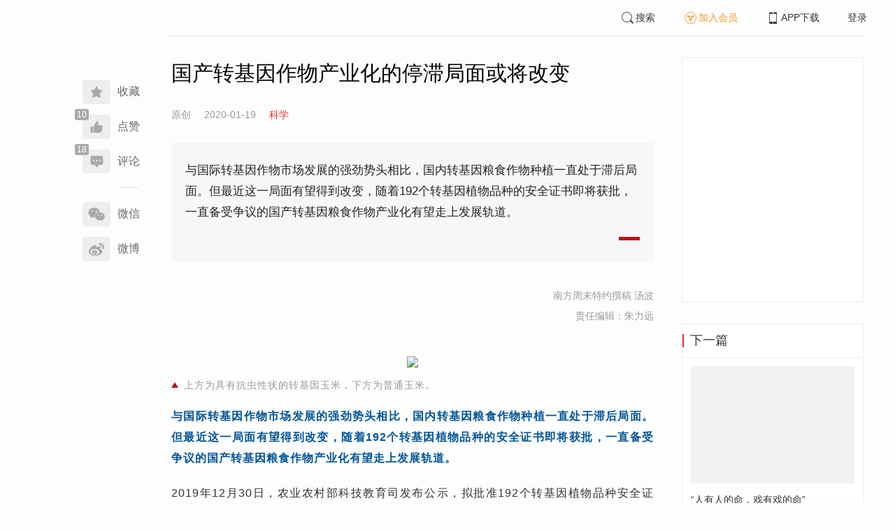

--- FILE ---
content_type: text/html; charset=UTF-8
request_url: https://www.infzm.com/contents/174816?source=124&source_1=186160
body_size: 6285
content:
<!DOCTYPE html>
<html lang="zh-hans" class="ui-trbm">
<head>
    <meta charset="UTF-8">
    <meta name="viewport" content="width=device-width, initial-scale=1.0">
    <meta http-equiv="X-UA-Compatible" content="ie=edge">
    <title>国产转基因作物产业化的停滞局面或将改变 | 南方周末</title>
    <meta name="author" content="南方周末特约撰稿 汤波">
    <meta name="description" content="与国际转基因作物市场发展的强劲势头相比，国内转基因粮食作物种植一直处于滞后局面。但最近这一局面有望得到改变，随着192个转基因植物品种的安全证书即将获批，一直备受争议的国产转基因粮食作物产业化有望走上发展轨道。">
    <meta name="keywords" content="转基因">
        <link rel="stylesheet" href="https://at.alicdn.com/t/font_1071502_wpvvcrq8wm.css">
    <link rel="stylesheet" href="/web/styles/bootstrap.css?id=256a4ba6f7d1e290cb9e">
    <link rel="stylesheet" href="/web/styles/swiper.css?id=a1ccf43173d14f1758c5">
    <link rel="stylesheet" href="/web/styles/common.css?id=0dc171a2fa49735fbd43">
    <script type="text/javascript" src="https://s96.cnzz.com/z_stat.php?id=1277810324&web_id=1277810324"></script>
    
<link rel="stylesheet" href="/web/styles/detail/bootstrap.css?id=a1fe5e260dd8b83bda9c">




</head>
<body>
    <section class="container-full nfzm-layout">
    <!--[ad__start]-->
    <div class="nfzm-ad" id="W-C1"></div>
    <div class="nfzm-ad" id="W-C2"></div>
    <!--[ad__end]-->
    <div class="nfzm-layout__inner" data-class="container" is="PinContainer">
        <div class="nfzm-layout__navi" is="Pin" :fixed="false" dynamic offset-y="24" scroll-with="vertical">
            <!--[navi__start]-->
            <nav class="nfzm-navi">
    <div class="nfzm-brand"><a href="/"></a></div>
    <div class="nfzm-left-bar">
                <div is="FavoriteButton" v-model="favorited" :link-id="content.link_id" :is-login="user.islogin" v-cloak></div>
                        <div is="LikeButton" v-model="liked" @updateNum="onLikeButtonUpdateNum" :count="content.ding_count" :link-id="content.link_id" :is-login="user.islogin" :content="content" v-cloak></div>
                                <div class="icon-item" @click="scrollTo($event, '.__comment__')"><span data-count="18"><i class="iconfont iconcomment"></i></span><span>评论</span></div>
                        <p class="share-text">分享到</p>
        <div is="WechatShare" v-on:on-show="onWechatPopoverShow" url="https://www.infzm.com/wap/?from=pcqrcode#/content/174816" v-cloak></div>
        <div class="icon-item  color-weibo" v-on:click="WBShare(__STATUS__.content.subject, __STATUS__.content.introtext)"><span><i class="iconfont iconweibo"></i></span><span>微博</span></div>
    </div>
</nav>
            <!--[navi__end]-->
        </div>
        <div class="nfzm-layout__main">
            <header class="nfzm-layout__header">
                                <!--[header__start]-->
                <header class="nfzm-header">
    <div class="nfzm-header__content clearfix">
        
        <ul class="nfzm-list clearfix">
                            <li><a href="javascript:;" @click="shown.SearchPanel=true"><i class="iconfont iconsearch"></i>搜索</a></li>
                        <li><a href="javascript:;" id="payment-btn" class="text-deputy"><i class="iconfont iconin-member"></i>加入会员</a></li>
            <li><a target="_blank" href="/download"><i class="iconfont iconshouji"></i>APP下载</a></li>
            <li is="LoginStatus"><a id="btn-login" href="//passport.infzm.com/login" target="__brank">登录</a></li>
            
        </ul>
    </div>
</header>
                <!--[header__end]-->
                            </header>
            <div class="row">
    <div class="col-sm-8">
        <div class="nfzm-content">
            
            
            
            
            

            
            
                            
            
        
        <article>
            <div class="nfzm-content__title">
                <h1>国产转基因作物产业化的停滞局面或将改变
                    
                                            <div class="nfzm-content__title_meta nfzm-content__title_meta--red"></div>
                    
                                    </h1>
                
            </div>
            <div class="nfzm-content__meta">
                <p class="nfzm-content__author">
                                            <span class="content__original">原创</span>
                    
                    <span class="nfzm-content__publish" data-time="2020-01-19 14:00:00">2020-01-19</span>

                                            <a href="/contents?term_id=128&form_content_id=174816"><span class="nfzm-content__term">科学</span></a>
                    
                </p>
            </div>
            <div class="nfzm-content__content">
                                                    
                                    <blockquote class="nfzm-bq">与国际转基因作物市场发展的强劲势头相比，国内转基因粮食作物种植一直处于滞后局面。但最近这一局面有望得到改变，随着192个转基因植物品种的安全证书即将获批，一直备受争议的国产转基因粮食作物产业化有望走上发展轨道。</blockquote>
                
                <div class="nfzm-content__team">
                                        <p class="nfzm-content__author">南方周末特约撰稿 汤波</p>
                    
                    
                                        <p class="nfzm-content__charge_editor">责任编辑：朱力远</p>
                                    </div>

                <!-- vote components in top start-->
                                <!-- vote components in top end-->

                <!-- 播客文章 -->
                
                <div class="nfzm-content__fulltext ">
                    <!--fulltext start-->
                    <p class="contentImg image"><img src="http://images.infzm.com/cms/medias/image/20/01/19/MuaqqTxdBh2WmOwHOf7oOGcihY6AFYSLb2RGlPGO.jpeg" border="0" class="landscape" width="960" height="640" data-src="//images.infzm.com/cms/medias/image/20/01/19/MuaqqTxdBh2WmOwHOf7oOGcihY6AFYSLb2RGlPGO.jpeg" data-key="56634"></p><p style="color: #999; text-align: center;" class="cm_pic_caption">上方为具有抗虫性状的转基因玉米，下方为普通玉米。 <span class="cm_pic_author" style="color: #aaa;"></span></p><p style="color: #005599; font-weight: bold;" class="">与国际转基因作物市场发展的强劲势头相比，国内转基因粮食作物种植一直处于滞后局面。但最近这一局面有望得到改变，随着192个转基因植物品种的安全证书即将获批，一直备受争议的国产转基因粮食作物产业化有望走上发展轨道。</p><p>2019年12月30日，农业农村部科技教育司发布公示，拟批准192个转基因植物品种安全证书，其中包括两种转基因玉米和一种转基因大豆，其他均为转基因棉花，公示期为15个工作日，到2020年1月20日结束。在公示期内如果没有异议，这些转基因作物品种生物安全证书将获得批准。这将是国产转基因大豆首次获得安全证书，也是自2009年以来转基因玉米再次获得安全证书，一直备受争议的国产转基因粮食作物产业化有望加快。</p><h3 class="thirdTitle"><strong>安全证书取得新突破</strong></h3><p>此次拟获批生物安全证书的转基因玉米DBN9936，具有抗虫耐除草剂复合性状，为大北农集团控股子公司北京大北农生物技术有限公司研发。该转基因玉米适宜种植区为北方春玉米区，是中国最大玉米产区，种植面积约占全国30%，产量约占40%。受这一消息的刺激，大北农A股股票连续7个涨停，该上市公司的市值几乎翻倍，也带动A股种业上市公司一波涨停潮。</p><p>大北农集团以饲料为主业，不过近年来非常重视生物技术的创新研发，已投入大量资金从事生物育种研究，主攻目标是转基因玉米和大豆等作物育种。这两种粮食作物也主要用作饲料加工原料，近年来我国每年从巴西、阿根廷、美国等国家进口约9000万吨转基因大豆，一些国外转基因玉米和油菜产品也获准进口，但从没有批准转基因粮食作物在国内种植。</p><p>据《农经》杂志报道，2019年2月27日，北京大北农生物技术有限公司研发的转基因大豆DBN</p>
                    <!--fulltext end-->
                </div>

                                    <!--2024 newyear hack-->
                                                                    <div class="nfzm-article-jumbotron nfzm-article-jumbotron--unauth">
                            <div class="nfzm-article-jumbotron__header">
                                <h3>登录后获取更多权限</h3>
                            </div>
                            <div class="nfzm-article-jumbotron__content">
                                <a href="http://passport.infzm.com/login?refer=http%3A%2F%2Fwww.infzm.com%2Fcontents%2F174816&source=125&source_1=174816" class="btn" @click.prevent.stop="onPlaymentPromptClick($event,{from:'login'})">立即登录</a>
                            </div>
                            <div class="nfzm-article-jumbotron__footer"></div>
                        </div>
                                                                            
                                <div>
                    <a href="//passport.infzm.com/payment?refer=%2f%2fwww.infzm.com%2fcontents%2f174816&source=126&source_1=174816" @click.prevent.stop="onPlaymentPromptClick($event,{from:'prompt-after'})">
                        <img width="100%" src="//images.infzm.com/cms/medias/image/26/01/19/S2HSBthuL9qX9rMqdMwmPexebASd4EzV2gdSTQ13.png" alt="">
                    </a>
                </div>
                                
                
                <!-- vote components in bottom start-->
                
                <p class="nfzm-content__editors">
                                        <span class="nfzm-content__network_editor">网络编辑：婉玲</span>
                                                            <span class="nfzm-content__network_editor">校对：星歌</span>
                                    </p>

                                <div class="nfzm-content__originalTips">
                    欢迎分享、点赞与留言。本作品的版权为南方周末或相关著作权人所有，任何第三方未经授权，不得转载，否则即为侵权。
                </div>
                
                <div class="nfzm-content__footer">
                    <div class="nfzm-content__tags">
                                                                        <a href="/search?k=转基因" type="submit" class="btn btn-default">转基因</a>
                                                                    </div>
                                    </div>
            </div>
        </article>


                    



        <!--[广告位 W-C4 start]-->
        <div class="nfzm-ad" id="W-C4"></div>
        <!--[广告位 W-C4 end]-->

        <!--[相关文章 start]-->
        <div class="nfzm-panel">
                        <header class="nfzm-panel__header">
                <h4 class="text-center">相关文章</h4>
            </header>
            <article>
                <ul class="nfzm-list ui-disc ui-important">
                                        <li>
                        <a href="/contents/138427?source=124&amp;source_1=174816">
    <div class="nfzm-content-item nfzm-content-item--left">
                <div class="nfzm-content-item__content">
            <div class="nfzm-content-item__inner">
                                    <header class="nfzm-content-item__title">
                        <h5>
                            转基因大米防治艾滋病
                                                    </h5>
                    </header>
                                                                                    <footer class="nfzm-content-item__meta">
                                                                            <div class="nfzm-content-item__meta_icon nfzm-content-item__meta_icon--red"></div>
                                                                                                    <span>科学</span>
                                                                            <span>2018-08-20</span>
                                                                            <span class="pull-right">20评论</span>
                                            </footer>
                            </div>
        </div>
    </div>
</a>
                    </li>
                                        <li>
                        <a href="/contents/152359?source=124&amp;source_1=174816">
    <div class="nfzm-content-item nfzm-content-item--left">
                <div class="nfzm-content-item__content">
            <div class="nfzm-content-item__inner">
                                    <header class="nfzm-content-item__title">
                        <h5>
                            转基因真菌或成最致命动物的克星
                                                    </h5>
                    </header>
                                                                                    <footer class="nfzm-content-item__meta">
                                                                            <div class="nfzm-content-item__meta_icon nfzm-content-item__meta_icon--red"></div>
                                                                                                    <span>科学</span>
                                                                            <span>2019-06-24</span>
                                                                            <span class="pull-right">6评论</span>
                                            </footer>
                            </div>
        </div>
    </div>
</a>
                    </li>
                                        <li>
                        <a href="/contents/159582?source=124&amp;source_1=174816">
    <div class="nfzm-content-item nfzm-content-item--left">
                <div class="nfzm-content-item__content">
            <div class="nfzm-content-item__inner">
                                    <header class="nfzm-content-item__title">
                        <h5>
                            转基因蚊子安全性受质疑
                                                    </h5>
                    </header>
                                                                                    <footer class="nfzm-content-item__meta">
                                                                            <div class="nfzm-content-item__meta_icon nfzm-content-item__meta_icon--red"></div>
                                                                                                    <span>科学</span>
                                                                            <span>2019-09-24</span>
                                                                            <span class="pull-right">1评论</span>
                                            </footer>
                            </div>
        </div>
    </div>
</a>
                    </li>
                                    </ul>
            </article>
                    </div>
        <!--[相关文章 end]-->

        <!--[评论 start]-->
                <div class="__comment__" is="ContentComment" :count="content.comment_count" :id="content.id" :link-id="content.link_id" :content="content":is-login="user.islogin"></div>
                <!--[评论 end]-->
    </div>
</div>


<aside class="col-sm-4">
    <div class="nfzm-ad" id="W-C3"></div>

    <section class="nfzm-panel nfzm-panel--border nfzm-app nfzm-panel--white">
    </section>

        <div is="Pin" dynamic overflow container="aside.col-sm-4" offset-y="30">
        <section class="nfzm-panel nfzm-panel--border nfzm-panel--white">
            <header>
                <h4 class="nfzm-title">下一篇</h4>
            </header>
            <article>
                <ul class="nfzm-list next_content">
                    <li>
                        <a href="/contents/174818?source=202&amp;source_1=174816">
    <div class="nfzm-content-item nfzm-content-item--card nfzm-content-item--sm">
                    <div class="nfzm-content-item__cover">
                                                                                                                    <div class="nfzm-media-object nfzm-media-object--fit-cover">
    <div class="inner">
                    <img src="http://images.infzm.com/cms/medias/image/20/01/19/02B92r4IONc7InDLJvl17rmOFIwwSOmMXkXpxZF3.jpeg" alt="" title="">
            </div>
    </div>
                                                </div>
                <div class="nfzm-content-item__content">
            <div class="nfzm-content-item__inner">
                                    <header class="nfzm-content-item__title">
                        <h5>
                            “人有人的命，戏有戏的命”
                                                                                                                                <div class="nfzm-content-item__title_icon nfzm-content-item__title_icon--red"></div>
                                                                                                                    </h5>
                    </header>
                                                                            </div>
        </div>
    </div>
</a>
                    </li>
                </ul>
            </article>
        </section>
    </div>
    </aside>

</div>

<section class="row">
    <div is="uiv-modal" v-cloak v-model="login_popup.popup" :footer="false" :header="false" title="login-popup" ref=login-popup class="login-popup">
        <p>登录获取更多阅读权限</p>
        <a href="http://passport.infzm.com/login?refer=http%3A%2F%2Fwww.infzm.com%2Fcontents%2F174816" class="btn btn-primary login-popup-btn">
            立即登录
        </a>
        <div class="login-popup-close" @click="login_popup.popup = false"></div>
    </div>

    <div is="uiv-modal" v-cloak v-model="isview_popup.popup" :footer="false" :header="false" title="isview-popup" ref=isview-popup class="isview-popup">
        <div class="isview-popup-content">
            <div>
                <p>{{ isview_popup.firstLine }}<span>{{ isview_popup.highlight }}</span>
                </p>
                <p>{{ isview_popup.secondLine }}</p>
            </div>
            <a href="http://passport.infzm.com/payment?refer=%2f%2fwww.infzm.com%2fcontents%2f174816" class="btn btn-primary isview-popup-btn">
                {{ isview_popup.buttonText }}
            </a>
            <div class="isview-popup-close" @click="isview_popup.popup = false"></div>
        </div>
    </div>
</section>
        </div>
    </div>
    <div class="nfzm-layout__inner">
        <!--[ad__start]-->
                        <div class="nfzm-ad" id="W-C5"></div>
        <!--[ad__end]-->
    </div>
    <div class="nfzm-layout__footer">
                <!--[footer__start]-->
        <footer class="footer nfzm-footer">
    <div class="footer__wrapper">
        <div class="footer__content">
            <ul class="footer-postcards">
                <li>
                    <div class="tips">关于南周</div>
                    <div class="cards"><a target="_blank" href="http://infzm.com/topics/t158.html">南周品牌</a>
                    </div>
                    <div class="cards"><a target="_blank" href="/download">南周APP</a>
                    </div>
                    <div class="cards"><a target="_blank" href="/about">关于我们</a></div>
                </li>
                <li>
                    <div class="tips">交流与合作</div>
                    <div class="cards"><a target="_blank" href="//csr.infzm.com">善择云平台</a></div>
                    <div class="cards"><a target="_blank" href="/advertising">广告服务</a></div>
                    
                </li>
                <li>
                    <div class="tips">友情链接</div>
                    <div class="cards"><a target="_blank" href="http://www.nfpeople.com/">南方人物周刊</a></div>
                    <div class="cards"><a target="_blank" href="http://www.southcn.com/">南方网</a></div>
                    <div class="cards"><a target="_blank" href="http://www.oeeee.com/">南方都市报</a></div>
                    <div class="cards"><a target="_blank" href="http://www.21jingji.com/">21经济网</a></div>
                </li>
                <li>
                    <div class="tips">联系我们</div>
                    <div class="cards"><a target="_blank" href="//www.infzm.com/contact">客服热线</a></div>
                    <div class="cards"><a target="_blank" href="//weibo.com/infzm">关注南周微博</a></div>
                </li>
                <li>
                    <div class="footer-qrcode">
                        <div class="">
                            <div class="pic"></div>
                            <em>南方周末APP下载</em>
                        </div>
                        <div class="">
                            <div class="pic"></div>
                            <em>南方周末公众号</em>
                        </div>
                        <div class="">
                            <div class="pic"></div>
                            <em>南周知道公众号</em>

                        </div>
                        <div class="">
                            <div class="pic"></div>
                            <em>24楼影院公众号</em>
                        </div>
                        <div class="">
                            <div class="pic"></div>
                            <em>南瓜学堂公众号</em>
                        </div>

                    </div>
                </li>
            </ul>
            <div class="footer-partner">
                <div class="" style="">
                    <p>&nbsp;</p>
                    <p>广东南方数媒工场科技有限责任公司 | 新闻信息服务许可证号：44120190002 ICP经营许可证号：粤B2-20050252号 网站备案信息：<a href='https://beian.miit.gov.cn' style="color:#999">粤ICP备13019428号</a></p>
                    <p>违法和不良信息监督电话：020-87361587 | 监督邮箱：nfzm@infzm.com</p>
                    <p><span><img style="margin-bottom: 2px;margin-right: 2px;" src="http://www.beian.gov.cn/img/new/gongan.png">
                            <a href="http://www.beian.gov.cn/portal/registerSystemInfo?recordcode=44010402002852"
                               style="display:inline-block;color:#999" target="_blank">粤公网安备 44010402002852号</a></span>
                    </p>
                </div>
            </div>
        </div>
    </div>

</footer>
        <!--[footer__end]-->
            </div>
    <div is="SearchPanel" v-model="shown.SearchPanel"></div>

        <div class="nfzm-fixed-right">
        <div is="GoTop" class="go-top"></div>
    </div>
    </section>
            <script src="/web/js/chunks/vendor.js?id=e4df5f800a4eca466d8c"></script>
        <script>
    __STATUS__ = {"content":{"id":174816,"link_id":354499,"ding_count":10,"comment_count":18,"pay_property":{"content_type":"article","content_subtype":"0","front_template":"","mode":"meterage","end_freetime":"1899-11-30 00:00:00","is_originnal":1,"detail_style":0,"color_mode":0,"chapter_display":0},"subject":"\u56fd\u4ea7\u8f6c\u57fa\u56e0\u4f5c\u7269\u4ea7\u4e1a\u5316\u7684\u505c\u6ede\u5c40\u9762\u6216\u5c06\u6539\u53d8","introtext":"\u4e0e\u56fd\u9645\u8f6c\u57fa\u56e0\u4f5c\u7269\u5e02\u573a\u53d1\u5c55\u7684\u5f3a\u52b2\u52bf\u5934\u76f8\u6bd4\uff0c\u56fd\u5185\u8f6c\u57fa\u56e0\u7cae\u98df\u4f5c\u7269\u79cd\u690d\u4e00\u76f4\u5904\u4e8e\u6ede\u540e\u5c40\u9762\u3002\u4f46\u6700\u8fd1\u8fd9\u4e00\u5c40\u9762\u6709\u671b\u5f97\u5230\u6539\u53d8\uff0c\u968f\u7740192\u4e2a\u8f6c\u57fa\u56e0\u690d\u7269\u54c1\u79cd\u7684\u5b89\u5168\u8bc1\u4e66\u5373\u5c06\u83b7\u6279\uff0c\u4e00\u76f4\u5907\u53d7\u4e89\u8bae\u7684\u56fd\u4ea7\u8f6c\u57fa\u56e0\u7cae\u98df\u4f5c\u7269\u4ea7\u4e1a\u5316\u6709\u671b\u8d70\u4e0a\u53d1\u5c55\u8f68\u9053\u3002"},"user":{"islogin":false,"isview":false,"user_id":0,"isNewsStand":0,"isdigg":false,"isfav":false},"option":[]}</script>

<script src="/web/js/detail/bootstrap.js?id=d0327949df32e0c6e681"></script>
        <script src="/web/js/ad.js?id=3933e2bc0ab886dcfd59"></script>
    </body>
</html>


--- FILE ---
content_type: text/css
request_url: https://www.infzm.com/web/styles/common.css?id=0dc171a2fa49735fbd43
body_size: 9064
content:
.container{width:1200px}@media screen and (max-width:1200px){.nfzm-layout{width:1200px}.nfzm-layout__navi{position:absolute!important}}.nfzm-layout__navi{width:160px;position:absolute;top:0;left:0}.nfzm-layout__main{margin:0 0 0 200px;min-height:800px}.nfzm-layout__main>.row>.col-sm-8{width:730px;padding-left:20px;padding-right:20px}.nfzm-layout__main>.row>.col-sm-4{width:300px;padding-left:20px;padding-right:20px}.nfzm-layout__inner{position:relative;width:1200px;margin:0 auto}.nfzm-layout__header{border-bottom:1px solid #f2f2f2;margin-bottom:30px;z-index:999}.nfzm-layout__footer{position:relative;z-index:101}.nfzm-layout--center .nfzm-layout__main{margin:0 auto}.nfzm-layout--center .nfzm-layout__navi{display:none}.nfzm-layout--center .nfzm-layout__header{-webkit-box-shadow:0 1px 2px -1px #ddd;box-shadow:0 1px 2px -1px #ddd;border-bottom-color:transparent}.nfzm-layout--center .nfzm-layout__header>header{width:1200px;margin:0 auto}.nfzm-layout--center-sm .nfzm-layout__main{margin:0 auto;width:1000px}.nfzm-layout--detail .nfzm-layout__navi{margin-left:90px}.nfzm-layout--detail .nfzm-layout__main{margin:0 0 0 160px}.nfzm-layout--detail .nfzm-layout__header{-webkit-box-shadow:0 1px 2px -1px #ddd;box-shadow:0 1px 2px -1px #ddd;border-bottom-color:transparent}.nfzm-layout--detail .nfzm-layout__header>header{width:1200px;margin:0 auto}.nfzm-layout--fixed-header .nfzm-layout__header{position:fixed;top:0;left:0;right:0;background-color:#fff}.nfzm-layout--fixed-header .nfzm-layout__inner{margin-top:51px}.nfzm-footer{width:100%;padding-top:20px;color:#999;text-align:center;font-size:12px}.nfzm-footer ul{margin:0;padding:0;list-style-type:none}.footer__wrapper{background-color:#333;padding-top:40px;padding-bottom:40px}.footer__content{margin:0 auto;width:1200px}.footer-postcards{list-style:none;margin:0 auto!important;padding-bottom:30px!important;border-bottom:1px solid #444}.footer-postcards:after{content:"";display:table;clear:both}.footer-postcards li{width:140px;display:table-cell;vertical-align:top;text-align:left;list-style:none;line-height:1.2;font-size:12px;color:#999;margin-bottom:30px}.footer-postcards li:nth-last-child(2){width:238px}.footer-postcards li:last-child{width:535px}.footer-postcards li a{color:#999}.footer-postcards li .tips{font-size:16px;color:#fff;line-height:22px;margin-bottom:18px}.footer-postcards li .cards{margin-bottom:12px}.footer-partner{padding:0;text-align:center;margin:0 auto}.footer-qrcode{position:relative;right:-10px;width:100%}.footer-qrcode:after{content:"";display:table;clear:both}.footer-qrcode>div{float:left;padding:0 10px;text-align:center}.footer-qrcode>div>.pic{width:82px;height:82px;margin:0 auto 8px;background-size:100%;background-repeat:no-repeat}.footer-qrcode>div:first-child>.pic{background-image:url(https://images.infzm.com/cms/medias/image/22/12/05/9ZDuIR5FF5se2CdYtmLPo3Yz3ISzXTOUDtHc8mWV.png)}.footer-qrcode>div:nth-child(2)>.pic{background-image:url(https://images.infzm.com/cms/medias/image/22/12/05/6N4SHTrqNuPYex7dei6r6WfD0OXHbFj0UdlmHLXZ.png)}.footer-qrcode>div:nth-child(3)>.pic{background-image:url(https://images.infzm.com/cms/medias/image/22/12/05/0BCeVGpBDKcgrOWDSwzLQSc69T3eu7HSITcsWaCM.png)}.footer-qrcode>div:nth-child(4)>.pic{background-image:url(https://images.infzm.com/cms/medias/image/22/12/05/fOCjArUk7YUhe4GbNqBWAxKCqXYz33h8asclhFuq.png)}.footer-qrcode>div:nth-child(5)>.pic{background-image:url(https://images.infzm.com/cms/medias/image/22/12/05/QMlkOIkuPQzggoKryIQ7lVbLUubaVulxhpGQZlVW.png)}.footer-qrcode>div em{line-height:14px;text-align:center;color:#999;font-size:12px;font-style:normal}.nfzm-header--home ul li#payment-btn{color:#ff932c}.nfzm-header--home ul li#payment-btn a{color:inherit}.nfzm-header--pull--right .nfzm-header__content{margin-left:auto;margin-right:0}.nfzm-header__content{margin-left:auto;margin-right:auto;padding:8px 0}.nfzm-header__content>.nfzm-brand{float:left}.nfzm-header__content>.nfzm-brand a{height:34px}.nfzm-header__content>ul{float:right}.nfzm-header__content>ul>li{position:relative;float:left;margin-left:40px;font-size:14px}.nfzm-header__content>ul>li>a{font-size:inherit;line-height:34px}.nfzm-header__content>ul>li i{vertical-align:sub;font-size:22px}.nfzm-header__content>ul>li:first-child{margin-left:auto}.nfzm-header__content>ul>li:last-child i{font-size:32px}.nfzm-header .header-user-panel-avater{position:relative;z-index:100;cursor:pointer}.nfzm-header .header-user-panel-avater-wrapper{border-radius:50%}.nfzm-header .header-user-panel-avater-wrapper img{width:34px;height:34px;border-radius:50%}.nfzm-header .header-user-panel-avater-wrapper.vip>i{display:block;position:absolute;bottom:0;right:-2px;width:16px;height:16px;text-align:center;line-height:1;font-size:16px;color:#ff932c;background-color:#fff;border-radius:50%}.nfzm-header .header-user-panel-avater:hover ul{display:block;opacity:1}.nfzm-header .header-user-panel-avater>i:first-child{color:#fff;background:#676b7a;border-radius:50%;padding:8px}.nfzm-header .header-user-panel-avater>i:first-child~i{display:none}.nfzm-header .header-user-panel-avater ul{position:absolute;content:"";z-index:1;display:none;opacity:0;padding:10px 20px;left:-57px;top:33px;width:106px;-webkit-box-shadow:0 0 3px #aaa;box-shadow:0 0 3px #aaa;border-radius:5px;background-color:#fff;background-repeat:no-repeat;-webkit-transition:opacity .8s ease-out;transition:opacity .8s ease-out}.nfzm-header .header-user-panel-avater ul li{font-size:14px;text-align:center;padding:8px 0}.nfzm-header .header-user-panel-avater ul:before{position:absolute;width:0;height:0;top:23%;left:calc(22% - .08rem);-webkit-filter:drop-shadow(0 .04rem 1px #ff932c);filter:drop-shadow(0 .04rem 1px rgb(255,147,44));border-color:#fff transparent transparent;border-style:solid;border-width:1.12px 1.12px 0;z-index:10}.nfzm-content__header{width:100%;margin-bottom:40px}.nfzm-content__header .cover{position:relative;height:400px}.nfzm-content__header--video{margin-bottom:0}.nfzm-content__detail-banner{height:496px;width:100%}.nfzm-content__detail-banner~article>div:first-child{margin-top:40px}.nfzm-content__detail__tips{padding:6px 0;font-size:14px;color:#999;text-align:center;background-color:#f7f7f7}.nfzm-content__detail__tips~article>div:first-child{margin-top:40px}.nfzm-content__title h1{color:#000;font-size:30px;font-weight:500;line-height:46px;margin-bottom:26px;margin-top:0}.nfzm-content__title_meta{display:inline-block;background-image:url(https://images.infzm.com/cms/medias/image/23/06/30/GXE7sqpC3VQF2ngFv3w1AtZ19e34xy62aBwzD4zF.png);background-size:cover;background-position:50%;background-repeat:no-repeat;width:29px;height:16px;position:relative;bottom:2px}.nfzm-content__title_meta--red{width:20px;height:20px;position:relative;background-image:url(https://images.infzm.com/cms/medias/image/23/06/30/slG3ugKhTzQEvqM9X1BenwKQ9sIhTRYVQioqbuTB.png)}.nfzm-content__meta{color:#999;margin-bottom:30px;font-size:14px}.nfzm-content__meta span{padding-right:15px}.nfzm-content__team{font-size:14px;line-height:1.4;text-align:right;color:#999}.nfzm-content__team>p{margin:10px 0 0}.nfzm-content__team>p:first-child{margin-top:40px}.nfzm-content__team>p:last-child{margin-bottom:40px}.nfzm-content__editors{margin-top:38px;font-size:14px;line-height:1.4;color:#222}.nfzm-content__subject-editors{margin:60px auto 0;line-height:1.4;font-size:15px;text-align:center;color:#999}.nfzm-content__subject-editors span{padding:0 10px}.nfzm-content__fulltext{position:relative;margin-top:40px;font-size:16px/1.8;font-style:normal;font-weight:400;color:#333;text-align:justify;line-height:30px;min-height:180px;letter-spacing:1px}.nfzm-content__fulltext:after{content:"";position:absolute;display:block;width:100%;bottom:-5px;left:0;right:0;background:-webkit-gradient(linear,left bottom,left top,from(#fff),to(hsla(0,0%,100%,0)));background:linear-gradient(0deg,#fff,hsla(0,0%,100%,0));background-repeat:repeat-x;background-position:0 100%;min-height:300px;background-size:contain}.nfzm-content__fulltext--isview:after{display:none}.nfzm-content__fulltext h1,.nfzm-content__fulltext h2,.nfzm-content__fulltext h3,.nfzm-content__fulltext h4,.nfzm-content__fulltext h5,.nfzm-content__fulltext h6{font-family:微软雅黑;line-height:inherit}.nfzm-content__fulltext h3,.nfzm-content__fulltext h4,.nfzm-content__fulltext h5{margin-bottom:0;font-weight:700}.nfzm-content__fulltext h3+p,.nfzm-content__fulltext h4+p,.nfzm-content__fulltext h5+p{margin-top:20px}.nfzm-content__fulltext h3{font-size:26px;margin-top:60px;text-align:center}.nfzm-content__fulltext h4{font-size:24px;margin-top:60px}.nfzm-content__fulltext h5{font-size:20px;margin-top:30px}.nfzm-content__fulltext p{margin-top:20px;margin-bottom:0;font-size:inherit;text-align:justify;color:inherit;overflow-wrap:break-word}.nfzm-content__fulltext p+h4.fourthTitle,.nfzm-content__fulltext p+h5.fifthTitle{margin-top:60px}.nfzm-content__fulltext p a:not([href]),.nfzm-content__fulltext p a[href=""],.nfzm-content__fulltext p a[href="//devlink.infzm.com/?target="],.nfzm-content__fulltext p a[href="//devlink.infzm.com/?target=null"],.nfzm-content__fulltext p a[href="//link.infzm.com/?target="],.nfzm-content__fulltext p a[href="//link.infzm.com/?target=null"]{color:inherit!important;text-decoration:inherit!important;pointer-events:none!important}.nfzm-content__fulltext p a:not([href]):before,.nfzm-content__fulltext p a[href=""]:before,.nfzm-content__fulltext p a[href="//devlink.infzm.com/?target="]:before,.nfzm-content__fulltext p a[href="//devlink.infzm.com/?target=null"]:before,.nfzm-content__fulltext p a[href="//link.infzm.com/?target="]:before,.nfzm-content__fulltext p a[href="//link.infzm.com/?target=null"]:before{display:none!important}.nfzm-content__fulltext p:not([class])+p.contentImg.imageMerge{margin-top:20px}.nfzm-content__fulltext p:not([class])>a[href*="//"]{color:#495f99;-webkit-text-decoration-line:underline;text-decoration-line:underline}.nfzm-content__fulltext p:not([class])>a[href*="//"]:before{position:relative;content:"";display:inline-block;width:1em;height:1em;background-image:url(/web/images/link.png?915f41a9a894a8ec5949d761227e01f5);background-size:90%;background-position:50%;background-repeat:no-repeat;margin-right:2px;vertical-align:-.2em}.nfzm-content__fulltext .contentImg.image{position:relative;text-align:center}.nfzm-content__fulltext .contentImg.image>a[href]:before{position:absolute;content:"";display:block;top:20px;right:20px;width:48px;height:48px;border-radius:30px;background-image:url(/web/images/image-link.png?81335502bb590c908f1fd7eec34910b7);background-size:100%;background-position:50%;background-repeat:no-repeat;opacity:.79}.nfzm-content__fulltext .contentImg.image.imageMerge{line-height:0;margin:0}.nfzm-content__fulltext .contentImg.image.imageMerge+p.cm_pic_caption{margin-top:1em}.nfzm-content__fulltext .contentImg.image.imageMerge img{border:0;padding:0;margin:0}.nfzm-content__fulltext img{max-width:100%!important;height:auto!important;width:auto!important}.nfzm-content__fulltext p.cm_pic_caption{position:relative;text-align:left!important;font-size:14px!important;letter-spacing:1px;line-height:1.4;margin-top:10px}.nfzm-content__fulltext p.cm_pic_caption:before{position:relative;left:0;top:-9px;width:0;height:0;margin-right:8px;content:"";font-size:0;border-color:transparent transparent #ba1010;border-style:solid;border-width:0 5px 8px}.nfzm-content__fulltext audio.contents-audio{display:none}.nfzm-content__fulltext .contents-audio-wrapper{display:inline-block;width:570px;position:relative;margin-top:10px;margin-bottom:10px;padding:20px;border-radius:4px;border:1px solid #ddd;background-color:#fff;cursor:pointer}.nfzm-content__fulltext .contents-audio-wrapper:before{position:absolute;right:20px;top:45px;content:"\E614";display:block;font-family:vant-icon,iconfont!important;font:normal normal normal .19rem/1 vant-icon;font-size:54px!important;line-height:0;color:#c3141c}.nfzm-content__fulltext .contents-audio-wrapper p{margin-top:0;margin-bottom:8px;padding-right:100px;line-height:1.6;font-size:16px!important;display:inline-block;overflow:hidden;text-overflow:ellipsis;cursor:pointer;display:-webkit-box;-webkit-line-clamp:2;-webkit-box-orient:vertical}.nfzm-content__fulltext .contents-audio-wrapper p:last-child{margin-bottom:0}.nfzm-content__fulltext .contents-audio-wrapper p.contents-audio-time{font-size:12px!important;color:#7c7e86}.nfzm-content__fulltext .contents-audio-wrapper--playing:before{content:"\E615"}.nfzm-content__term{color:#ee2c34}.nfzm-content__originalTips{font-size:14px;margin-top:30px;color:#999}.nfzm-content__content,.nfzm-content__tags,.nfzm-content__toolbar{margin-top:28px}.nfzm-content__tags .btn{border:0;border-radius:15px 15px 15px 15px;color:#333;font-size:12px;margin:0 8px;padding:8px 12px;background:#f7f7f7}.nfzm-content__tags .btn:first-child{margin-left:0}.nfzm-content__topic{margin-top:40px;position:relative}.nfzm-content__topic__image-wrapper{width:100%;height:496px}.nfzm-content__topic__image-wrapper:after{content:"";position:absolute;height:90%;width:100%;left:0;bottom:0;background-image:-webkit-gradient(linear,left top,left bottom,color-stop(23%,transparent),color-stop(52%,rgba(0,0,0,.67)),to(#000));background-image:linear-gradient(180deg,transparent 23%,rgba(0,0,0,.67) 52%,#000);z-index:1}.nfzm-content__topic__image-wrapper img{position:absolute;top:50%;left:50%;-webkit-transform:translate(-50%,-50%);transform:translate(-50%,-50%);width:100%;height:100%;-o-object-fit:cover;object-fit:cover}.nfzm-content__topic__content{position:absolute;left:0;top:0;width:100%;height:100%;padding:40px;display:-webkit-box;display:-ms-flexbox;display:flex;-webkit-box-orient:vertical;-webkit-box-direction:normal;-ms-flex-flow:column nowrap;flex-flow:column nowrap;-webkit-box-pack:end;-ms-flex-pack:end;justify-content:flex-end;z-index:2;color:#fff}.nfzm-content__topic__content h4{margin:0;font-weight:400;font-size:30px;-webkit-box-align:stretch;-ms-flex-align:stretch;align-items:stretch}.nfzm-content__topic__meta{-ms-flex-item-align:start;align-self:flex-start;margin-bottom:12px;font-size:14px;padding:0 4px;background:#9a0000}.nfzm-content__topic__title{display:-webkit-box;display:-ms-flexbox;display:flex;-webkit-box-orient:horizontal;-webkit-box-direction:normal;-ms-flex-flow:row nowrap;flex-flow:row nowrap;-webkit-box-pack:justify;-ms-flex-pack:justify;justify-content:space-between;-webkit-box-align:center;-ms-flex-align:center;align-items:center}.nfzm-content__topic__title svg{width:24px;height:42px}.nfzm-content__toolbar .share-box span{padding:0 5px}.nfzm-content__toolbar .share-box .share-text{color:#666;font-size:14px}.nfzm-content__content{margin:0 0 20px}.nfzm-content .nfzm-bq{position:relative}.nfzm-content--subject .nfzm-content__header{overflow:auto;margin-bottom:30px}.nfzm-content--subject .nfzm-content__header .cover{height:483px}.nfzm-content--subject .nfzm-content__title{position:absolute;top:0;bottom:0;left:0;width:100%;padding:30px;background-color:rgba(0,0,0,.3);z-index:99}.nfzm-content--subject .nfzm-content__title h1{position:absolute;bottom:19px;left:23px;color:#fff;margin:0;font-size:26px;line-height:50px}.nfzm-content--subject .sub-title{margin:60px 0 0}.nfzm-content--subject .subject-desc{margin-top:-30px;margin-bottom:5px;padding:30px 24px 20px;color:#666;font-size:16px;line-height:24px;-webkit-box-shadow:0 1px 3px 1px #ddd;box-shadow:0 1px 3px 1px #ddd}.nfzm-content--subject .nfzm-bq{margin:0 0 40px}.nfzm-left-bar{margin-top:40px}.nfzm-left-bar .share-text{font-weight:400;text-align:center;font-size:16px;overflow:hidden;border-bottom:1px solid #ddd;height:0;width:27px;margin:20px 0 20px 130px}.nfzm-ad{margin:0 auto;display:none;width:100%;height:100%;position:relative;-webkit-transition:all .35s ease-in-out;transition:all .35s ease-in-out;overflow:hidden}.nfzm-ad>a{position:absolute;top:50%;left:50%;z-index:1;-webkit-transform:translate(-50%,-50%);transform:translate(-50%,-50%);display:block}.nfzm-ad img{width:100%;height:auto}#W-A1,#W-C1{position:fixed;overflow:hidden;z-index:102;height:100vh;width:100vw;background-color:rgba(1,1,1,.3)}#W-A1,#W-A1 .wrapper-nas,#W-C1,#W-C1 .wrapper-nas{left:50%;top:50%;-webkit-transform:translate(-50%,-50%);transform:translate(-50%,-50%)}#W-A1 .wrapper-nas,#W-C1 .wrapper-nas{position:absolute;z-index:1}#W-A1 .wrapper-nas .nas-close,#W-C1 .wrapper-nas .nas-close{width:32px;height:32px;position:absolute;top:4%;right:3%;cursor:pointer;z-index:999;background-image:url(/web/images/close.png?5fb2d5d495fe05af16f74224c0dc7860);background-size:contain;background-repeat:no-repeat}#W-A1 a img,#W-C1 a img{width:auto;max-height:100vh}#W-A2{max-width:1920px;height:80px}#W-A4,#W-A6{width:100%;height:164px}#W-A6{margin-top:20px}#W-A7{margin-top:30px;width:100%;height:100px}#W-A3{margin-bottom:30px}#W-A3,#W-A5{width:100%;height:190px}#W-A5{margin-top:30px}#W-C2{max-width:1920px;height:80px}#W-C3{font-size:0;height:190px}#W-C3,#W-C4{margin-bottom:30px;width:100%}#W-C4{height:164px}#W-C5{margin-top:20px;width:1200px}#W-D1{margin-bottom:20px;width:100%;height:100px}#W-D2{margin-top:20px;width:100%;height:auto}.nfzm-download{margin-top:-27px;margin-bottom:-20px}.nfzm-download-wrapper{min-height:983px;width:100%;padding:80px 0;background-image:url(http://images.infzm.com/cms/medias/image/23/06/30/dtmkjkVoA2oN8xtzMVUYXZnOUpfPHQRhbD3aXXMv.png);background-position-y:17%;background-repeat:no-repeat;background-position-x:center}.nfzm-download-content{position:relative;width:1104px;height:801px;margin:0 auto;background-image:url(https://images.infzm.com/cms/medias/image/19/04/02/iDc4pmhQQzRhd6Cfm8rITtAJZCbJMtpq06Fx287Z.png)}.nfzm-download-content>a{position:absolute;display:block;width:167px;height:61px}.nfzm-download-content .android-down-btn{right:170px;bottom:455px}.nfzm-download-content .ios-down-btn{right:170px;bottom:367px}.nfzm-message{font-size:14px;position:fixed;z-index:1010;width:100%;top:16px;left:0;pointer-events:none}.nfzm-message-notice{padding:8px;text-align:center;-webkit-transition:height .3s ease-in-out,padding .3s ease-in-out;transition:height .3s ease-in-out,padding .3s ease-in-out}.nfzm-message-notice:first-child{margin-top:-8px}.nfzm-message-notice-close{position:absolute;right:4px;top:10px;color:#999;outline:none}.nfzm-message-notice-close i.nfzm-icon{font-size:22px;color:#999;-webkit-transition:color .3s ease;transition:color .3s ease;position:relative;top:-3px}.nfzm-message-notice-close i.nfzm-icon:hover{color:#444}.nfzm-message-notice-content{display:inline-block;pointer-events:all;padding:8px 16px;border-radius:4px;-webkit-box-shadow:0 1px 6px rgba(0,0,0,.2);box-shadow:0 1px 6px rgba(0,0,0,.2);background:#fff;position:relative}.nfzm-message-notice-content-text{display:inline-block}.nfzm-message-notice-closable .nfzm-message-notice-content-text{padding-right:32px}.nfzm-message-success .nfzm-icon{color:#19be6b}.nfzm-message-error .nfzm-icon{color:#ed4014}.nfzm-message-warning .nfzm-icon{color:#f90}.nfzm-message-info .nfzm-icon,.nfzm-message-loading .nfzm-icon{color:#2d8cf0}.nfzm-message .nfzm-icon{margin-right:4px;font-size:16px;vertical-align:middle}.nfzm-message-custom-content span{vertical-align:middle}.nfzm-message-notice-with-background .nfzm-message-notice-content-background,.nfzm-message .nfzm-message-notice-content-background{-webkit-box-shadow:none;box-shadow:none}.nfzm-message .nfzm-message-notice-content-error{color:#ed4014;background:#ffefe6;border:1px solid #ffcfb8;-webkit-box-shadow:none;box-shadow:none}h1{font-size:28px}h2{font-size:26px}h3{font-size:20px}:focus{outline-color:none}a:focus,a:hover{text-decoration:none}body>.alert{z-index:9999}.form-control:focus{border-color:#ccc;-webkit-box-shadow:inset 0 1px 1px rgba(0,0,0,.075);box-shadow:inset 0 1px 1px rgba(0,0,0,.075)}[v-cloak]{display:none}body,html{font-size:16px;background-color:transparent}body.ui-trbm,html.ui-trbm{background-color:#fdfdfd}.pull-right{float:right}.pull-left{float:left}.text-deputy{color:#ff932c!important}.text-primary{color:#ee2c34!important}.nfzm-title{border-left:2px solid #ee2c34;padding-left:9px;margin:14px 0;color:#333}.nfzm-title>.more{color:#999;float:right;margin-top:.268em;font-size:75%}.nfzm-navi{text-align:right}.nfzm-navi ul{list-style:none;font-size:18px;padding:0;margin:0}.nfzm-navi ul a{color:#333;text-decoration:none}.nfzm-navi ul li{margin:15px 0}.nfzm-navi ul .current a{color:#ee2c34;font-size:22px}.nfzm-navi hr{width:38px;margin:28px 0;display:inline-block}.nfzm-brand a{display:block;background-image:url(https://images.infzm.com/cms/medias/image/23/06/30/SPsZxLYp6P1Pr9aggAlpDlIvXsxZxZylFbBL9iWS.png);background-repeat:no-repeat;background-size:contain;width:160px;height:50px}.nfzm-list{list-style:none;padding:0;margin:0}.nfzm-list a{color:#333}.nfzm-list__more{padding-top:29px;padding-bottom:29px;text-align:center}.nfzm-list.ui-line li{position:relative}.nfzm-list.ui-line li>a{display:block;padding-top:29px;padding-bottom:29px}.nfzm-list.ui-line li>a:after{content:"";position:absolute;bottom:0;left:15px;right:15px;height:1px;background-color:#eee;display:block}.nfzm-list.ui-line li:last-child>a:after{display:none}.nfzm-list.ui-card{margin-left:-12px;margin-right:-12px}.nfzm-list.ui-card li{padding-left:12px;padding-right:12px;float:left;width:33.33332%;height:326px;margin-bottom:25px}.nfzm-list.ui-card li>a{display:block;padding-left:0!important;padding-right:0!important}.nfzm-list.ui-card .nfzm-list__more{text-align:center;float:none;width:100%;clear:both}.nfzm-list.ui-well{background-color:#fafafa;padding:20px}.nfzm-list.ui-well:after,.nfzm-list.ui-well:before{content:"";display:table}.nfzm-list.ui-disc{padding:0 10px 0 22px}.nfzm-list.ui-disc li{margin:12px 0;position:relative}.nfzm-list.ui-disc li:before{content:"";width:6px;height:6px;border-radius:20px;background-color:#ccc;position:absolute;left:-12px;top:.5em}.nfzm-list.ui-hot{padding-top:10px;padding-left:34px}.nfzm-list.ui-hot li:before{display:none}.nfzm-list.ui-hot li .rank{content:"";width:14px;height:14px;background-color:#bbb;position:absolute;left:-20px;top:2px;font-size:12px;color:#fff;text-align:center;line-height:14px}.nfzm-list.ui-hot li:nth-child(-n+3) .rank{background-color:#ee2c34}.nfzm-list.ui-rich{margin:0 -12px}.nfzm-list.ui-rich li>a{position:relative;display:block;-webkit-transition:-webkit-box-shadow .3s ease-in;transition:-webkit-box-shadow .3s ease-in;transition:box-shadow .3s ease-in;transition:box-shadow .3s ease-in,-webkit-box-shadow .3s ease-in;padding-left:15px;padding-right:15px}.nfzm-list.ui-rich li>a:hover{background-color:#fff;-webkit-box-shadow:0 0 15px #ddd;box-shadow:0 0 15px #ddd;z-index:10}.nfzm-list.ui-rich.ui-list li>a:after{content:"";position:absolute;bottom:0;left:15px;right:15px;height:1px;background-color:#eee;display:block}.nfzm-list.ui-rich.ui-list li:last-child>a:after{display:none}.nfzm-panel>header{border-bottom:1px solid #eee;margin-bottom:20px}.nfzm-panel:before{content:"";display:table}.nfzm-panel--list article{margin-top:-20px}.nfzm-panel--border{border:1px solid #eee}.nfzm-panel--white{background-color:#fff}.nfzm-media-object{background-color:rgba(0,0,0,.05);width:100%;height:100%;position:relative;-webkit-transition:all .35s ease-in-out;transition:all .35s ease-in-out;overflow:hidden}.nfzm-media-object:hover .hover{visibility:visible;opacity:1}.nfzm-media-object .inner{position:absolute;top:50%;left:50%;width:100%;z-index:1;-webkit-transform:translate(-50%,-50%);transform:translate(-50%,-50%)}.nfzm-media-object .inner img{width:100%;height:auto!important}.nfzm-media-object .title{position:absolute;background-color:rgba(0,0,0,.55);color:#fff;left:0;right:0;bottom:0;padding:10px;z-index:999;margin:0}.nfzm-media-object--widest{position:relative}.nfzm-media-object--widest .inner{width:100%;height:auto}.nfzm-media-object--widest .inner>img{width:100%;height:auto!important}.nfzm-media-object--widest:after{visibility:hidden;position:absolute;content:attr(data-tag);left:12px;bottom:8px;background:#000;font-size:16px;color:#fff;padding:6px;z-index:1}.nfzm-media-object--widest[data-tag]:after{visibility:visible}.nfzm-media-object--maximal .inner{width:inherit;height:100%}.nfzm-media-object--maximal .inner>img{width:auto;height:100%!important}.nfzm-media-object--fit-cover .inner{width:100%;height:100%}.nfzm-media-object--fit-cover .inner img{-o-object-fit:cover;object-fit:cover;width:100%;height:100%!important}.nfzm-media-object-video .tcplayer{width:100%;height:484px}.nfzm-content-item{color:#999;text-decoration:none}.nfzm-content-item:after{content:"";display:table;clear:both}.nfzm-content-item__cover{display:none;position:relative}.nfzm-content-item__cover>.tag{display:inline-block;background:#000;border:1px solid hsla(0,0%,100%,.8);border-radius:13px;padding:5px 9px;position:absolute;right:7px;bottom:7px;z-index:99;line-height:.9;color:#fff}.nfzm-content-item__cover--playcon:before{content:"\E63A";font-family:iconfont;width:50px;height:50px;line-height:50px;text-align:center;font-size:24px;color:#fff;background:rgba(0,0,0,.8);border-radius:50%;position:absolute;top:50%;left:50%;-webkit-transform:translate(-50%,-50%);transform:translate(-50%,-50%);z-index:99}.nfzm-content-item__content{overflow:hidden;zoom:1}.nfzm-content-item__inner{display:table;width:100%;min-height:155px}.nfzm-content-item__title{display:table-row;color:#333;height:2%}.nfzm-content-item__title h2,.nfzm-content-item__title h3,.nfzm-content-item__title h4,.nfzm-content-item__title h5,.nfzm-content-item__title h6{font-size:18px;font-weight:400;margin:0 0 15px;line-height:1.3636;max-height:2.7272em;overflow:hidden;text-overflow:ellipsis;display:-webkit-box;-webkit-line-clamp:2;-webkit-box-orient:vertical}.nfzm-content-item__title_icon{display:inline-block;background-image:url(https://images.infzm.com/cms/medias/image/23/06/30/GXE7sqpC3VQF2ngFv3w1AtZ19e34xy62aBwzD4zF.png);background-size:cover;background-position:50%;background-repeat:no-repeat;top:3px;position:relative;width:29px;height:16px}.nfzm-content-item__title_icon--red{width:18px;height:18px;position:relative;top:4px;background-image:url(https://images.infzm.com/cms/medias/image/23/06/30/slG3ugKhTzQEvqM9X1BenwKQ9sIhTRYVQioqbuTB.png)}.nfzm-content-item__title:focus,.nfzm-content-item__title:hover{color:#ee2c34}.nfzm-content-item__description{display:table-row;height:97%;font-size:14px}.nfzm-content-item__description>div{line-height:1.5;max-height:3em;overflow:hidden;text-overflow:ellipsis;display:-webkit-box;-webkit-line-clamp:2;-webkit-box-orient:vertical;margin-bottom:15px}.nfzm-content-item__meta{display:table-row;height:1%;font-size:12px}.nfzm-content-item__meta_text{font-size:12px;color:#9a0000;background:#e9e9e9;padding:2px 4px}.nfzm-content-item__meta_icon{display:inline-block;background-image:url(https://images.infzm.com/cms/medias/image/23/06/30/GXE7sqpC3VQF2ngFv3w1AtZ19e34xy62aBwzD4zF.png);background-size:cover;background-position:50%;background-repeat:no-repeat;top:3px;position:relative;width:29px;height:16px}.nfzm-content-item__meta_icon--red{width:18px;height:18px;position:relative;top:4px;background-image:url(https://images.infzm.com/cms/medias/image/23/06/30/slG3ugKhTzQEvqM9X1BenwKQ9sIhTRYVQioqbuTB.png)}.nfzm-content-item__meta>span{margin-left:1em}.nfzm-content-item__meta>span:first-child{margin-left:0}.nfzm-content-item--top1 .nfzm-content-item__cover:after{content:"";width:40px;height:32px;background-image:url(/web/images/top1.png?e40478bb0ac44c698ee42ef6d75ed631);position:absolute;top:0;right:10px;z-index:99}.nfzm-content-item--top1 .nfzm-content-item__inner{padding:0 9px}.nfzm-content-item--top1 .nfzm-content-item__title{font-size:16px}.nfzm-content-item--left .nfzm-content-item__cover{display:block;width:220px;height:154px;float:left;margin-right:20px}.nfzm-content-item--sm_left .nfzm-content-item__cover{display:block;width:80px;height:80px;float:left;margin-right:20px}.nfzm-content-item--sm_left .nfzm-content-item__inner{min-height:80px}.nfzm-content-item--sm_left .nfzm-content-item__title h2,.nfzm-content-item--sm_left .nfzm-content-item__title h3,.nfzm-content-item--sm_left .nfzm-content-item__title h4,.nfzm-content-item--sm_left .nfzm-content-item__title h5,.nfzm-content-item--sm_left .nfzm-content-item__title h6{line-height:1.3636;max-height:4.0908em;overflow:hidden;text-overflow:ellipsis;display:-webkit-box;-webkit-line-clamp:3;-webkit-box-orient:vertical}.nfzm-content-item--big_left .nfzm-content-item__cover{display:block;width:440px;height:308px;float:left;margin-right:20px}.nfzm-content-item--big_left .nfzm-content-item__inner{min-height:259px}.nfzm-content-item--big_left .nfzm-content-item__title h2,.nfzm-content-item--big_left .nfzm-content-item__title h3,.nfzm-content-item--big_left .nfzm-content-item__title h4,.nfzm-content-item--big_left .nfzm-content-item__title h5,.nfzm-content-item--big_left .nfzm-content-item__title h6{line-height:1.3636;max-height:5.4544em;overflow:hidden;text-overflow:ellipsis;display:-webkit-box;-webkit-line-clamp:4;-webkit-box-orient:vertical}.nfzm-content-item--big_left .nfzm-content-item__description>div{line-height:1.5;max-height:6em;overflow:hidden;text-overflow:ellipsis;display:-webkit-box;-webkit-line-clamp:4;-webkit-box-orient:vertical}.nfzm-content-item--covers .nfzm-content-item__description,.nfzm-content-item--covers .nfzm-content-item__inner,.nfzm-content-item--covers .nfzm-content-item__meta,.nfzm-content-item--covers .nfzm-content-item__title{display:block}.nfzm-content-item--covers .nfzm-content-item__description{height:auto;margin-bottom:20px}.nfzm-content-item--covers .nfzm-content-item__covers{overflow:hidden;margin-bottom:17px}.nfzm-content-item--covers .nfzm-content-item__covers>.inner{margin:0 -10px}.nfzm-content-item--covers .nfzm-content-item__covers>.inner>*{display:block;float:left;width:33.33333%;height:154px;padding:0 12px}.nfzm-content-item--covers .nfzm-content-item__covers:after{content:"";clear:both;display:table}.nfzm-content-item--card .nfzm-content-item__cover{display:block;height:224px}.nfzm-content-item--card .nfzm-content-item__content{padding:10px 0}.nfzm-content-item--card .nfzm-content-item__title{height:auto}.nfzm-content-item--card .nfzm-content-item__title h2,.nfzm-content-item--card .nfzm-content-item__title h3,.nfzm-content-item--card .nfzm-content-item__title h4,.nfzm-content-item--card .nfzm-content-item__title h5,.nfzm-content-item--card .nfzm-content-item__title h6{font-size:18px;margin:0 0 10px;line-height:1.6;max-height:4.8em;overflow:hidden;text-overflow:ellipsis;display:-webkit-box;-webkit-line-clamp:3;-webkit-box-orient:vertical;min-height:3em}.nfzm-content-item--card .nfzm-content-item__inner{min-height:80px}.nfzm-content-item--card .nfzm-content-item__description{font-size:14px}.nfzm-content-item--card .nfzm-content-item__description>div{min-height:3em}.nfzm-content-item--card_well .nfzm-content-item__content{background:#fafafa;padding:10px 14px}.nfzm-content-item--card_well .nfzm-content-item__title h2,.nfzm-content-item--card_well .nfzm-content-item__title h3,.nfzm-content-item--card_well .nfzm-content-item__title h4,.nfzm-content-item--card_well .nfzm-content-item__title h5,.nfzm-content-item--card_well .nfzm-content-item__title h6{line-height:1.6;max-height:3.2em;overflow:hidden;text-overflow:ellipsis;display:-webkit-box;-webkit-line-clamp:2;-webkit-box-orient:vertical}.nfzm-content-item--sm .nfzm-content-item__title{height:auto}.nfzm-content-item--sm .nfzm-content-item__title h2,.nfzm-content-item--sm .nfzm-content-item__title h3,.nfzm-content-item--sm .nfzm-content-item__title h4,.nfzm-content-item--sm .nfzm-content-item__title h5,.nfzm-content-item--sm .nfzm-content-item__title h6{font-size:14px;margin:0 0 10px}.nfzm-content-item--sm .nfzm-content-item__inner{min-height:auto!important}.nfzm-content-item--sm .nfzm-content-item__description,.nfzm-content-item--sm .nfzm-content-item__meta{font-size:14px}.nfzm-content-item--sm .nfzm-content-item__meta_icon{width:29px;height:16px}.nfzm-content-item--sm .nfzm-content-item__meta_icon--red{width:16px;height:16px;top:3px}.nfzm-content-item--movement-first{background:#f7f7f7!important;padding:20px!important}.nfzm-tabs{border-bottom:1px solid #e0e0e0;overflow-x:hidden}.nfzm-tabs__inner{white-space:nowrap}.nfzm-tabs ul{margin-bottom:0;display:-webkit-box;display:-ms-flexbox;display:flex;-webkit-box-orient:horizontal;-webkit-box-direction:normal;-ms-flex-direction:row;flex-direction:row;-ms-flex-wrap:nowrap;flex-wrap:nowrap;list-style:none}.nfzm-tabs li{-webkit-box-flex:0;-ms-flex-positive:0;flex-grow:0;-ms-flex-negative:0;flex-shrink:0;text-align:center;margin:0 15px}.nfzm-tabs li a{display:inline;font-size:18px;color:#666;border-bottom:2px solid transparent;-webkit-transition:border-bottom-color .35s ease-out,color .35s ease-out;transition:border-bottom-color .35s ease-out,color .35s ease-out}.nfzm-tabs li a:active,.nfzm-tabs li a:focus,.nfzm-tabs li a:hover{background-color:transparent}.nfzm-tabs li.active a,.nfzm-tabs li a:hover{border-bottom-color:#ee2c34}.nfzm-tabs li.active a{color:#ee2c34}.nfzm-tabs--center ul{padding-left:0;-webkit-box-pack:center;-ms-flex-pack:center;justify-content:center}.nfzm-tabs--unborder{border-bottom:none}.nfzm-tabs--rich{position:relative;padding-right:26px}.nfzm-tabs--rich ul{padding-left:0}.nfzm-tabs--rich ul>li{padding-right:20px;text-align:left;margin:0}.nfzm-tabs--rich ul>li a{padding:12px 0;text-align:center;display:block;white-space:nowrap;text-overflow:ellipsis;overflow:hidden}.nfzm-tabs__wrapper{overflow:hidden}.nfzm-tabs__tools{position:absolute;right:0;top:15px}.nfzm-tabs__prev{display:inline-block}.nfzm-tabs__prev:before{display:block;content:"";border-color:transparent #ee2c34 transparent transparent;border-style:solid;border-width:7px 11px 7px 0}.nfzm-tabs__next{display:inline-block}.nfzm-tabs__next:before{display:block;content:"";border-color:transparent transparent transparent #ee2c34;border-style:solid;border-width:7px 0 7px 11px}.nfzm-tabs .swiper-button-disabled{opacity:.6}.nfzm-bq{position:relative;border-left:none;margin:0;padding:25px 20px 55px;color:#222;line-height:30px;font-size:17px;background:#f7f7f7}.nfzm-bq:after{content:"";display:block;position:absolute;bottom:30px;right:20px;width:30px;height:5px;background:#ba1010}.nfzm-bq>header{color:#666}.nfzm-bq>header>h2,.nfzm-bq>header h3,.nfzm-bq>header h4,.nfzm-bq>header h5{margin:0 0 19px;padding:0 0 0 18px;font-size:20px}.nfzm-article-jumbotron{margin:50px auto}.nfzm-article-jumbotron--visitor{background-repeat:no-repeat;background-size:100%}.nfzm-article-jumbotron--visitor>div{width:400px;margin-left:auto;margin-right:auto}.nfzm-article-jumbotron--unauth>div{width:450px;margin-left:auto;margin-right:auto}.nfzm-article-jumbotron__header{text-align:center}.nfzm-article-jumbotron__header p{font-size:20px;line-height:1.2;margin-bottom:10px}.nfzm-article-jumbotron__content{text-align:center;margin-top:24px}.nfzm-article-jumbotron__content .btn{font-size:21px;line-height:1.6;padding-left:35px;padding-right:35px;border-radius:43px;border:2px solid #ba1010;color:#ba1010;width:153.88px;height:49.62px}.nfzm-article-jumbotron__content .btn:hover{color:#ba1010}.nfzm-banner{max-width:1010px;max-height:401px;position:relative;margin-bottom:18px}.nfzm-banner-item{display:block;background-repeat:no-repeat;background-position:50%;background-size:cover}.nfzm-banner-item:before{content:"";position:absolute;height:45%;width:inherit;left:0;bottom:0;background:-webkit-gradient(linear,left top,left bottom,from(transparent),to(rgba(0,0,0,.75)));background:linear-gradient(transparent,rgba(0,0,0,.75));z-index:1}.nfzm-banner-item__subject{color:#fff;position:absolute;z-index:2}.nfzm-banner-item:first-child:last-child{margin:0 auto}.nfzm-banner-item:first-child:last-child:before{left:104px}.nfzm-banner-item:first-child{width:802px;height:401px}.nfzm-banner-item:first-child .nfzm-banner-item__subject{bottom:10px;padding:0 20px;font-size:20px;letter-spacing:1px}.nfzm-banner-item:nth-child(2){position:absolute;right:0;top:0;width:195px;height:195px}.nfzm-banner-item+.nfzm-banner-item{position:absolute;right:0;bottom:0;width:195px;height:195px}.nfzm-banner-item+.nfzm-banner-item .nfzm-banner-item__subject{bottom:0;padding:0 10px;font-size:14px}.nfzm-banner2{position:relative;margin-bottom:20px}.nfzm-banner2:after{content:"";width:240px;display:block;position:absolute;background-image:url(https://images.infzm.com/cms/medias/image/25/05/08/xDSFnNMtUNUSLHsQeRi38RTQWP1iBaVPz1diHnps.png);background-repeat:no-repeat;background-position:100% 0;top:0;right:0;bottom:0;z-index:0}.nfzm-banner2 .swiper-container{z-index:1}.nfzm-banner2 .swiper-tools{position:absolute;right:0;bottom:60px;width:240px;color:#fff;z-index:10;text-align:center;font-size:20px}.nfzm-banner2 .swiper-tools .swiper-button-next,.nfzm-banner2 .swiper-tools .swiper-button-prev{position:static;background:none;display:inline;margin:0;width:auto;height:auto;left:auto;right:auto;top:auto;bottom:auto}.nfzm-banner2 .swiper-tools .swiper-pagination{color:#fff;display:inline-block;width:auto;position:static}.nfzm-banner2__item{display:-webkit-box;display:-ms-flexbox;display:flex;height:539px;color:#fff;-webkit-box-orient:horizontal;-webkit-box-direction:normal;-ms-flex-direction:row;flex-direction:row;-ms-flex-wrap:nowrap;flex-wrap:nowrap}.nfzm-banner2__item .nfzm-media-object{height:539px}.nfzm-banner2__media{width:60%;-webkit-box-flex:1;-ms-flex-positive:1;flex-grow:1;-ms-flex-negative:1;flex-shrink:1}.nfzm-banner2__wrapper{padding:69px 20px 37px;-ms-flex-negative:0;flex-shrink:0;width:240px}.nfzm-banner2__title{color:#fffefe;font-size:22px;line-height:34px;margin-bottom:20px}.nfzm-banner2__description{color:#e0e0e0;overflow:hidden;text-overflow:ellipsis;display:-webkit-box;-webkit-line-clamp:5;line-height:1.875;max-height:9.375em;-webkit-box-orient:vertical}.nfzm-banner2__icon{display:inline-block;background-image:url(https://images.infzm.com/cms/medias/image/23/06/30/GXE7sqpC3VQF2ngFv3w1AtZ19e34xy62aBwzD4zF.png);background-size:cover;background-position:50%;background-repeat:no-repeat;width:29px;height:16px;position:relative;bottom:-1px}.nfzm-banner2__icon--red{width:18px;height:18px;-webkit-box-shadow:0 0 6px hsla(0,0%,99.6%,.75);box-shadow:0 0 6px hsla(0,0%,99.6%,.75);position:relative;background-image:url(https://images.infzm.com/cms/medias/image/23/06/30/slG3ugKhTzQEvqM9X1BenwKQ9sIhTRYVQioqbuTB.png)}.nfzm-swiper-view .swiper-container{height:450px}.nfzm-swiper-view .swiper-slide{position:relative}.nfzm-swiper-view .swiper-slide__desc{position:absolute;bottom:0;width:100%;z-index:1;padding:8px 18px;color:#fff;background-color:rgba(0,0,0,.75)}.nfzm-swiper-view .swiper-slide__desc p{font-size:18px}.nfzm-swiper-view .swiper-slide__desc span{color:#fff;font-size:24px}.nfzm-swiper-view .swiper-slide__desc span:first-child{color:#df222a}.nfzm-swiper-view .swiper-slide__desc span:last-child{padding-right:20px}.nfzm-swiper-view .arrow-left{background:url(/web/images/index_tab_l.png?c7990099ffc0730fbaa1e5255dadd66d) no-repeat 0 0;left:10px}.nfzm-swiper-view .arrow-left,.nfzm-swiper-view .arrow-right{position:absolute;top:50%;margin-top:-25px;width:28px;height:51px;z-index:10}.nfzm-swiper-view .arrow-right{background:url(/web/images/index_tab_r.png?784dbaf17a7082bf1ff02f1e57e3a4ea) no-repeat 0 100%;right:10px}.nfzm-swiper-view img{width:100%}.nfzm-swiper-preview{width:100%;padding:25px 0;background:#f4f4f4;position:relative}.nfzm-swiper-preview .swiper-container{width:580px;height:92px;margin-left:35px}.nfzm-swiper-preview .swiper-slide{width:130px;height:92px;margin-right:20px;cursor:pointer}.nfzm-swiper-preview .arrow-left{background:url(/web/images/feel3.png?f32489ad1a5747ff01502c786385975a) no-repeat 0 0;left:10px}.nfzm-swiper-preview .arrow-left,.nfzm-swiper-preview .arrow-right{position:absolute;top:50%;margin-top:-9px;width:9px;height:18px;z-index:10}.nfzm-swiper-preview .arrow-right{background:url(/web/images/feel4.png?e7b449a810510ebca187745bad3ba7cd) no-repeat 0 100%;right:10px}.nfzm-swiper-preview img{padding:1px;width:100%}.nfzm-swiper-preview .active-nav .nfzm-media-object{padding:0;border:2px solid #b2b2b2}.nfzm-player{overflow:auto}.nfzm-player-audio{position:relative;padding:20px;height:222px;background-image:url(/web/images/bg.png?c4df7a950a6c849a9baa2d3db41bec9a);background-size:100% 100%}.nfzm-player-audio:before{content:"";display:block;position:absolute;top:28px;right:28px;width:164px;height:164px;background-image:url(/web/images/cover.png?5a7acfa9b52ab82cb2934ce357ff1694)}.nfzm-player-audio__name{font-size:24px;color:#333}.nfzm-player-audio__time{width:72%;margin-top:30px;font-size:16px;color:#666}.nfzm-player-audio__time span{float:right}.nfzm-player-audio__time span:first-child{float:left}.nfzm-player-audio__progress{width:72%;position:relative;padding:5px;cursor:pointer;overflow:hidden}.nfzm-player-audio__bar{height:3px;width:100%;background:#f6f6f6}.nfzm-player-audio__inner{background:#666;position:absolute;top:50%;left:5px;display:inline-block;width:0;height:3px;margin-top:-1px}.nfzm-player-audio__dot{position:absolute;top:50%;right:-5px;width:10px;height:10px;border-radius:50%;background-color:#666;-webkit-transform:translateY(-50%);transform:translateY(-50%)}.nfzm-player-audio__controls{margin-top:25px}.nfzm-player-audio__controls i{cursor:pointer;padding-right:20px;font-size:36px}.nfzm-app{padding:27px;text-align:center;margin-bottom:30px;background-image:url(https://images.infzm.com/cms/medias/image/23/06/30/82tUpxf3FQa38BJRpTnSNME4EUazidhmztyUJVb2.png);background-size:contain;background-repeat:no-repeat;height:351px;width:100%}.nfzm-app-name{font-size:18px}.nfzm-app-slogan{color:#ee2c34;font-size:24px;margin-bottom:15px;font-weight:600}.nfzm-app-tips{margin-top:15px;font-size:1em}.nfzm-app img{width:85%;height:auto!important}.nfzm-fixed-right{position:fixed;right:20px;top:65vh;z-index:103}.icon-list>*{display:inline-block!important}.icon-item{margin-right:auto;margin-left:auto;display:block;margin-bottom:15px;position:relative;cursor:pointer;letter-spacing:0;color:#666}.icon-item>span{display:inline-block}.icon-item>span:first-child{color:#aaa;width:40px;line-height:34px;border-radius:4px;background-color:#eee;text-align:center;padding:0 5px;margin-right:10px;position:relative}.icon-item>span:first-child>i{vertical-align:middle;font-size:22px}.icon-item>span:first-child:before{content:attr(data-count);display:block;padding:0 3px;position:absolute;left:-11px;top:-8px;line-height:1.4;font-size:12px;color:#fff;background-color:#aaa;border-radius:3px}.icon-item__col{display:inline-block;margin:0 10px}.icon-item.color-red:hover{color:#ee2c34!important;border-color:#ee2c34}.icon-item.color-golden:hover{color:#ffbf49!important;border-color:#ffbf49}.icon-item.color-wechat:hover{color:#00bf00!important;border-color:#00bf00}.icon-item.color-weibo:hover{color:#e4241f!important;border-color:#e4241f}.icon-item.color-qq:hover{color:#3499dd!important;border-color:#3499dd}.icon-item.actived.color-red{color:#ee2c34;border-color:#ee2c34}.icon-item.actived.color-red span{color:#ee2c34}.icon-item.actived.color-golden{color:#ffbf49;border-color:#ffbf49}.icon-item.actived.color-golden span{color:#ffbf49}.icon-item.actived.color-wechat{color:#00bf00;border-color:#00bf00}.icon-item.actived.color-wechat span{color:#00bf00}.icon-item.actived.color-weibo{color:#e4241f;border-color:#e4241f}.icon-item.actived.color-weibo span{color:#e4241f}.icon-item.actived.color-qq{color:#3499dd;border-color:#3499dd}.icon-item.actived.color-qq span{color:#3499dd}.tcplayer{width:100%;height:484px}.col-sm-4>.nfzm-panel{margin-bottom:30px}.nfzm-editor-notes{position:relative;margin-bottom:30px;padding:15px 0 30px;font-family:楷体,楷体_GB2312,STKaiti}.nfzm-editor-notes p{position:relative;font-size:16px;padding-left:8px;margin-bottom:20px;font-weight:bolder;line-height:1;font-family:-apple-system,system-ui,BlinkMacSystemFont,Segoe UI,Roboto,Helvetica Neue,Arial,sans-serif}.nfzm-editor-notes p:before{content:"";display:block;position:absolute;left:0;top:0;height:1em;width:2px;background:#ba1010}.nfzm-editor-notes strong{color:#222}.nfzm-editor-notes__content{font-size:17px;color:#222;line-height:30px}.nfzm-editor-notes--bottomline:after{content:"";display:block;position:absolute;bottom:0;left:0;width:100%;height:0;border-bottom:2px solid #f7f7f7}a[title=站长统计]{display:none}#spy>div:first-child{margin-top:80px}

--- FILE ---
content_type: application/javascript; charset=utf-8
request_url: https://www.infzm.com/web/js/chunks/vendor.js?id=e4df5f800a4eca466d8c
body_size: 171431
content:
(window.webpackJsonp=window.webpackJsonp||[]).push([[0],{"+G7S":function(e,t,n){n.d(t,"a",(function(){return p}));t=n("vDqi");var r=n.n(t),o=(t=n("NFKh"),n.n(t));function i(e){let t={selector:[],root:document,events:{onIntersect:[],onOneShow:[]},targetEls:[],onIntersect(e){e.forEach(e=>{0<t.events.onIntersect.length&&t.events.onIntersect.forEach(t=>t(e));var{intersectionRatio:n,target:r}=e;n<=0||(n=r.dataset.shown)||(r.dataset.shown=!0,0<t.events.onOneShow.length&&t.events.onOneShow.forEach(t=>t(e)))})},onMutate(){[...t.targetEls,...""==t.selector.join(",").length?[]:t.root.querySelectorAll(t.selector.join(","))].forEach(e=>o(e)),t.targetEls.forEach(e=>{1!=e.dataset.intersection&&(n.observe(e),e.dataset.intersection=!0)})}},n=new IntersectionObserver(t.onIntersect),r=new MutationObserver(t.onMutate);function o(e){return!(-1<t.targetEls.findIndex(t=>t.isEqualNode(e))||(t.targetEls.push(e),0))}function i(e){var n=t.targetEls.findIndex(t=>t.isEqualNode(e));return-1!=n&&(t.targetEls.splice(n,1),!0)}var a={init:function(e=document,n={childList:!0,subtree:!0}){t.root=e,r.observe(t.root,n),t.onMutate()},destroy:function(){n.disconnect(),r.disconnect()},observe:function(e){if((e="string"==typeof e?-1<e.indexOf(",")?e.split(","):[e]:e).constructor===HTMLDocument)return o(e);t.selector=[...t.selector,...e]},unobserve:function(e){let r=[];(e="string"==typeof e?-1<e.indexOf(",")?e.split(","):[e]:e).constructor===Array&&e.forEach(e=>t.selector.splice(t.selector.indexOf(e),1)),e.constructor===HTMLDocument&&r.push(e),r=[...r,...""==e.join(",").length?[]:t.root.querySelectorAll(e.join(","))],console.log(r),r.forEach(e=>{i(e),n.unobserve(e)})},on:function(e,n){return!!t.events[e]&&!(0<t.events[e].length&&-1==t.events[e].indexOf(n)||(t.events[e].push(n),0))},off:function(e,n){return!!t.events[e]&&-1!=(n=t.events[e].indexOf(n))&&(t.events[e].split(n,1),!0)},addTarget:o,removeTarget:i};return Object.defineProperties(a,{root:{get:()=>t.root,set:e=>t.root=e},targets:{get:()=>t.targetEls},selector:{get:()=>t.selector}}),a}function a(e,t){var n,r=Object.keys(e);return Object.getOwnPropertySymbols&&(n=Object.getOwnPropertySymbols(e),t&&(n=n.filter((function(t){return Object.getOwnPropertyDescriptor(e,t).enumerable}))),r.push.apply(r,n)),r}function s(e){for(var t=1;t<arguments.length;t++){var n=null!=arguments[t]?arguments[t]:{};t%2?a(Object(n),!0).forEach((function(t){u(e,t,n[t])})):Object.getOwnPropertyDescriptors?Object.defineProperties(e,Object.getOwnPropertyDescriptors(n)):a(Object(n)).forEach((function(t){Object.defineProperty(e,t,Object.getOwnPropertyDescriptor(n,t))}))}return e}function u(e,t,n){return t in e?Object.defineProperty(e,t,{value:n,enumerable:!0,configurable:!0,writable:!0}):e[t]=n,e}function c(e,t){if(null==e)return{};var n,r=((e,t)=>{if(null==e)return{};for(var n,r={},o=Object.keys(e),i=0;i<o.length;i++)n=o[i],0<=t.indexOf(n)||(r[n]=e[n]);return r})(e,t);if(Object.getOwnPropertySymbols)for(var o=Object.getOwnPropertySymbols(e),i=0;i<o.length;i++)n=o[i],0<=t.indexOf(n)||Object.prototype.propertyIsEnumerable.call(e,n)&&(r[n]=e[n]);return r}var l=["__createdAt"],d=function(e){return o.a.MD5(e).toString()},f=function(e){return Object.is(e,null)},h=function(e){return void 0===e};function p(){var e,t=0<arguments.length&&void 0!==arguments[0]?arguments[0]:{},n="XFX_STORAGE_KEYS",o=t.url,i=t.xfxKey,a=void 0===(e=t.view)?window:e,p=void 0===(e=t.fieldFilter)?function(e){return Object.keys(e).reduce((function(t,n){return["__","$$","$"].some((function(e){return-1<n.indexOf(e)}))?s({},t):s(s({},t),{},u({},n,e[n]))}),{})}:e,v=a.localStorage,g=r.a.create(),m={version:0,platform:"",machine_id:"",user_id:"",token:""},y={type_value:"",position_id:1,type:"",event:"",event_value:""},_=!1;function b(e){return Object.keys(e).sort().reduce((function(t,n){return s(s({},t),{},u({},n,f(e[n])||h(e[n])?"":e[n]))}),{})}function w(){return Math.round((new Date).getTime()/1e3)}function x(e){return"?"+Object.keys(e).map((function(t){return"".concat(t,"=").concat(e[t])})).join("&")}function S(e){return e=x(e),d("".concat(e.substr(1)).concat(i))}function k(e){return g.post("".concat(o,"/api/base").concat(x(e)),s({},e))}var A={removeStorage:function(e){var t=A.getStorageAllKeys(),r=t.indexOf(e);return-1<r&&t.splice(r,1),v.setItem(n,JSON.stringify(t)),v.removeItem(e)},setStorage:function(e,t){var r=A.getStorageAllKeys();return-1==r.indexOf(e)&&r.push(e),v.setItem(n,JSON.stringify(r)),v.setItem(e,JSON.stringify(t))},getStorage:function(e){return JSON.parse(v.getItem(e))},getStorageAllKeys:function(){return JSON.parse(v.getItem(n)||"[]")},local:function(e){var t=void 0===(t=(1<arguments.length&&void 0!==arguments[1]?arguments[1]:{}).renewTime)||t,n=s(s({},y),m);t=t?(new Date).getTime():n.__createAt;return A.setStorage(e,s(s({},n),{},{__createdAt:t})),A},storage:function(e){return A.update(A.getStorage(e)),A},merge:function(){return y=(0<arguments.length&&void 0!==arguments[0]?arguments[0]:function(e){return e})(s(s({},y),m)),A},update:function(){return y=s({},0<arguments.length&&void 0!==arguments[0]?arguments[0]:{}),A},auth:function(e){m=e},push:function(){var e=0<arguments.length&&void 0!==arguments[0]?arguments[0]:y.event,t=1<arguments.length&&void 0!==arguments[1]?arguments[1]:y.event_value;return _?Promise.reject("埋点发送已禁用"):((e=s(s(s({},y),m),{},{event:e,event_value:t},[e,t].every((function(e){return void 0===e}))?{}:{time:w()})).__createdAt,void 0===(t=c(e,l)).time&&console.warn("xfx push data.time is undefined !"),e=S(t=b(t=p(t))),k(s(s({},t),{},{sign:e})))},getTimestamp:w,toString:function(){return JSON.stringify(s(s({},y),m))},disable:function(){_=!0},enable:function(){_=!1},getPushData:function(e){e=s(s(s(s({},y),m),e),{},{time:w()});var t=S(e=b(p(e)));return s(s({},e),{},{sign:t})},send:k};return Object.defineProperties(A,{url:{get:function(){return o},set:function(e){o=e}},xfxKey:{get:function(){return i},set:function(e){return i=e}},version:{get:function(){return m.version}},platform:{get:function(){return m.platform}},machine_id:{get:function(){return m.machine_id}},user_id:{get:function(){return m.user_id}},token:{get:function(){return m.token}},view:{get:function(){return a},set:function(e){return a=e}},disabled:{get:function(){return _},set:function(e){return _=!!e}}}),Object.freeze(A)}p.DomObserver=e=>new i},"+lvF":function(e,t,n){e.exports=n("VTer")("native-function-to-string",Function.toString)},"+rLv":function(e,t,n){n=n("dyZX").document,e.exports=n&&n.documentElement},"/SS/":function(e,t,n){var r=n("XKFU");r(r.S,"Object",{setPrototypeOf:n("i5dc").set})},"/e88":function(e,t){e.exports="\t\n\v\f\r   ᠎             　\u2028\u2029\ufeff"},"0/R4":function(e,t){e.exports=function(e){return"object"==typeof e?null!==e:"function"==typeof e}},"0mN4":function(e,t,n){n("OGtf")("fixed",(function(e){return function(){return e(this,"tt","","")}}))},"0sh+":function(e,t,n){var r=n("quPj"),o=n("vhPU");e.exports=function(e,t,n){if(r(t))throw TypeError("String#"+n+" doesn't accept regex!");return String(o(e))}},"1MBn":function(e,t,n){var r=n("DVgA"),o=n("JiEa"),i=n("UqcF");e.exports=function(e){var t=r(e),n=o.f;if(n)for(var a,s=n(e),u=i.f,c=0;s.length>c;)u.call(e,a=s[c++])&&t.push(a);return t}},"1TsA":function(e,t){e.exports=function(e,t){return{value:t,done:!!e}}},"1uat":function(e,t,n){e.exports=(e=>{var t=e,n=t.lib.Hasher,r=(i=t.x64).Word,o=i.WordArray,i=t.algo;function a(){return r.create.apply(r,arguments)}for(var s=[a(1116352408,3609767458),a(1899447441,602891725),a(3049323471,3964484399),a(3921009573,2173295548),a(961987163,4081628472),a(1508970993,3053834265),a(2453635748,2937671579),a(2870763221,3664609560),a(3624381080,2734883394),a(310598401,1164996542),a(607225278,1323610764),a(1426881987,3590304994),a(1925078388,4068182383),a(2162078206,991336113),a(2614888103,633803317),a(3248222580,3479774868),a(3835390401,2666613458),a(4022224774,944711139),a(264347078,2341262773),a(604807628,2007800933),a(770255983,1495990901),a(1249150122,1856431235),a(1555081692,3175218132),a(1996064986,2198950837),a(2554220882,3999719339),a(2821834349,766784016),a(2952996808,2566594879),a(3210313671,3203337956),a(3336571891,1034457026),a(3584528711,2466948901),a(113926993,3758326383),a(338241895,168717936),a(666307205,1188179964),a(773529912,1546045734),a(1294757372,1522805485),a(1396182291,2643833823),a(1695183700,2343527390),a(1986661051,1014477480),a(2177026350,1206759142),a(2456956037,344077627),a(2730485921,1290863460),a(2820302411,3158454273),a(3259730800,3505952657),a(3345764771,106217008),a(3516065817,3606008344),a(3600352804,1432725776),a(4094571909,1467031594),a(275423344,851169720),a(430227734,3100823752),a(506948616,1363258195),a(659060556,3750685593),a(883997877,3785050280),a(958139571,3318307427),a(1322822218,3812723403),a(1537002063,2003034995),a(1747873779,3602036899),a(1955562222,1575990012),a(2024104815,1125592928),a(2227730452,2716904306),a(2361852424,442776044),a(2428436474,593698344),a(2756734187,3733110249),a(3204031479,2999351573),a(3329325298,3815920427),a(3391569614,3928383900),a(3515267271,566280711),a(3940187606,3454069534),a(4118630271,4000239992),a(116418474,1914138554),a(174292421,2731055270),a(289380356,3203993006),a(460393269,320620315),a(685471733,587496836),a(852142971,1086792851),a(1017036298,365543100),a(1126000580,2618297676),a(1288033470,3409855158),a(1501505948,4234509866),a(1607167915,987167468),a(1816402316,1246189591)],u=[],c=0;c<80;c++)u[c]=a();return i=i.SHA512=n.extend({_doReset:function(){this._hash=new o.init([new r.init(1779033703,4089235720),new r.init(3144134277,2227873595),new r.init(1013904242,4271175723),new r.init(2773480762,1595750129),new r.init(1359893119,2917565137),new r.init(2600822924,725511199),new r.init(528734635,4215389547),new r.init(1541459225,327033209)])},_doProcessBlock:function(e,t){for(var n=(d=this._hash.words)[0],r=d[1],o=d[2],i=d[3],a=d[4],c=d[5],l=d[6],d=d[7],f=n.high,h=n.low,p=r.high,v=r.low,g=o.high,m=o.low,y=i.high,_=i.low,b=a.high,w=a.low,x=c.high,S=c.low,k=l.high,A=l.low,C=d.high,T=d.low,E=f,O=h,I=p,B=v,P=g,M=m,L=y,D=_,R=b,N=w,F=x,$=S,j=k,H=A,z=C,U=T,K=0;K<80;K++){var V,q,G=u[K],X=(K<16?(q=G.high=0|e[t+2*K],V=G.low=0|e[t+2*K+1]):(J=(Q=u[K-15]).high,Y=(W=u[K-2]).high,X=(te=u[K-7]).high,ee=(Z=u[K-16]).high,q=(q=((J>>>1|(Q=Q.low)<<31)^(J>>>8|Q<<24)^J>>>7)+X+((V=(X=(Q>>>1|J<<31)^(Q>>>8|J<<24)^(Q>>>7|J<<25))+te.low)>>>0<X>>>0?1:0))+((Y>>>19|(Q=W.low)<<13)^(Y<<3|Q>>>29)^Y>>>6)+((V+=J=(Q>>>19|Y<<13)^(Q<<3|Y>>>29)^(Q>>>6|Y<<26))>>>0<J>>>0?1:0),V+=te=Z.low,G.high=q=q+ee+(V>>>0<te>>>0?1:0),G.low=V),R&F^~R&j),W=N&$^~N&H,Q=E&I^E&P^I&P,Y=(O>>>28|E<<4)^(O<<30|E>>>2)^(O<<25|E>>>7),J=s[K],Z=J.high,ee=J.low,te=U+((N>>>14|R<<18)^(N>>>18|R<<14)^(N<<23|R>>>9)),ne=(G=z+((R>>>14|N<<18)^(R>>>18|N<<14)^(R<<23|N>>>9))+(te>>>0<U>>>0?1:0),Y+(O&B^O&M^B&M));z=j,U=H,j=F,H=$,F=R,$=N,R=L+(G=G+X+((te+=W)>>>0<W>>>0?1:0)+Z+((te+=ee)>>>0<ee>>>0?1:0)+q+((te+=V)>>>0<V>>>0?1:0))+((N=D+te|0)>>>0<D>>>0?1:0)|0,L=P,D=M,P=I,M=B,I=E,B=O,E=G+(((E>>>28|O<<4)^(E<<30|O>>>2)^(E<<25|O>>>7))+Q+(ne>>>0<Y>>>0?1:0))+((O=te+ne|0)>>>0<te>>>0?1:0)|0}h=n.low=h+O,n.high=f+E+(h>>>0<O>>>0?1:0),v=r.low=v+B,r.high=p+I+(v>>>0<B>>>0?1:0),m=o.low=m+M,o.high=g+P+(m>>>0<M>>>0?1:0),_=i.low=_+D,i.high=y+L+(_>>>0<D>>>0?1:0),w=a.low=w+N,a.high=b+R+(w>>>0<N>>>0?1:0),S=c.low=S+$,c.high=x+F+(S>>>0<$>>>0?1:0),A=l.low=A+H,l.high=k+j+(A>>>0<H>>>0?1:0),T=d.low=T+U,d.high=C+z+(T>>>0<U>>>0?1:0)},_doFinalize:function(){var e=this._data,t=e.words,n=8*this._nDataBytes,r=8*e.sigBytes;return t[r>>>5]|=128<<24-r%32,t[30+(128+r>>>10<<5)]=Math.floor(n/4294967296),t[31+(128+r>>>10<<5)]=n,e.sigBytes=4*t.length,this._process(),this._hash.toX32()},clone:function(){var e=n.clone.call(this);return e._hash=this._hash.clone(),e},blockSize:32}),t.SHA512=n._createHelper(i),t.HmacSHA512=n._createHmacHelper(i),e.SHA512})(n("Ib8C"),n("MlIO"))},"2OiF":function(e,t){e.exports=function(e){if("function"!=typeof e)throw TypeError(e+" is not a function!");return e}},"2SVd":function(e,t,n){e.exports=function(e){return/^([a-z][a-z\d\+\-\.]*:)?\/\//i.test(e)}},"3AcF":function(e,t,n){var r,o;r=this,o=function(){function e(t){if(!(this instanceof e))return new e(t);this.options=this.extend(t,{swfContainerId:"fingerprintjs2",swfPath:"flash/compiled/FontList.swf",detectScreenOrientation:!0,sortPluginsFor:[/palemoon/i],userDefinedFonts:[],excludeDoNotTrack:!0,excludePixelRatio:!0}),this.nativeForEach=Array.prototype.forEach,this.nativeMap=Array.prototype.map}return e.prototype={extend:function(e,t){if(null!=e)for(var n in e)null!=e[n]&&t[n]!==e[n]&&(t[n]=e[n]);return t},get:function(e){var t=this,n={data:[],addPreprocessedComponent:function(e){var r=e.value;"function"==typeof t.options.preprocessor&&(r=t.options.preprocessor(e.key,r)),n.data.push({key:e.key,value:r})}};n=this.userAgentKey(n);n=this.languageKey(n),n=this.colorDepthKey(n),n=this.deviceMemoryKey(n),n=this.pixelRatioKey(n),n=this.hardwareConcurrencyKey(n),n=this.screenResolutionKey(n),n=this.availableScreenResolutionKey(n),n=this.timezoneOffsetKey(n),n=this.sessionStorageKey(n),n=this.localStorageKey(n),n=this.indexedDbKey(n),n=this.addBehaviorKey(n),n=this.openDatabaseKey(n),n=this.cpuClassKey(n),n=this.platformKey(n),n=this.doNotTrackKey(n),n=this.pluginsKey(n),n=this.canvasKey(n),n=this.webglKey(n),n=this.webglVendorAndRendererKey(n),n=this.adBlockKey(n),n=this.hasLiedLanguagesKey(n),n=this.hasLiedResolutionKey(n),n=this.hasLiedOsKey(n),n=this.hasLiedBrowserKey(n),n=this.touchSupportKey(n),n=this.customEntropyFunction(n),this.fontsKey(n,(function(n){t.audioKey(n,(function(n){var r=[],o=(t.each(n.data,(function(e){(e=e.value)&&"function"==typeof e.join?r.push(e.join(";")):r.push(e)})),t.x64hash128(r.join("~~~"),31));return e(o,n.data)}))}))},audioKey:function(e,t){var n,r,o,i;return this.options.excludeAudioFP?t(e):null==(n=window.OfflineAudioContext||window.webkitOfflineAudioContext)?(e.addPreprocessedComponent({key:"audio_fp",value:null}),t(e)):(r=new n(1,44100,44100),(o=r.createOscillator()).type="triangle",o.frequency.setValueAtTime(1e4,r.currentTime),i=r.createDynamicsCompressor(),this.each([["threshold",-50],["knee",40],["ratio",12],["reduction",-20],["attack",0],["release",.25]],(function(e){void 0!==i[e[0]]&&"function"==typeof i[e[0]].setValueAtTime&&i[e[0]].setValueAtTime(e[1],r.currentTime)})),r.oncomplete=function(n){return n=n.renderedBuffer.getChannelData(0).slice(4500,5e3).reduce((function(e,t){return e+Math.abs(t)}),0).toString(),o.disconnect(),i.disconnect(),e.addPreprocessedComponent({key:"audio_fp",value:n}),t(e)},o.connect(i),i.connect(r.destination),o.start(0),void r.startRendering())},customEntropyFunction:function(e){return"function"==typeof this.options.customFunction&&e.addPreprocessedComponent({key:"custom",value:this.options.customFunction()}),e},userAgentKey:function(e){return this.options.excludeUserAgent||e.addPreprocessedComponent({key:"user_agent",value:this.getUserAgent()}),e},getUserAgent:function(){return navigator.userAgent},languageKey:function(e){return this.options.excludeLanguage||e.addPreprocessedComponent({key:"language",value:navigator.language||navigator.userLanguage||navigator.browserLanguage||navigator.systemLanguage||""}),e},colorDepthKey:function(e){return this.options.excludeColorDepth||e.addPreprocessedComponent({key:"color_depth",value:window.screen.colorDepth||-1}),e},deviceMemoryKey:function(e){return this.options.excludeDeviceMemory||e.addPreprocessedComponent({key:"device_memory",value:this.getDeviceMemory()}),e},getDeviceMemory:function(){return navigator.deviceMemory||-1},pixelRatioKey:function(e){return this.options.excludePixelRatio||e.addPreprocessedComponent({key:"pixel_ratio",value:this.getPixelRatio()}),e},getPixelRatio:function(){return window.devicePixelRatio||""},screenResolutionKey:function(e){return this.options.excludeScreenResolution?e:this.getScreenResolution(e)},getScreenResolution:function(e){var t=this.options.detectScreenOrientation&&window.screen.height>window.screen.width?[window.screen.height,window.screen.width]:[window.screen.width,window.screen.height];return e.addPreprocessedComponent({key:"resolution",value:t}),e},availableScreenResolutionKey:function(e){return this.options.excludeAvailableScreenResolution?e:this.getAvailableScreenResolution(e)},getAvailableScreenResolution:function(e){var t;return void 0!==(t=window.screen.availWidth&&window.screen.availHeight?!this.options.detectScreenOrientation||window.screen.availHeight>window.screen.availWidth?[window.screen.availHeight,window.screen.availWidth]:[window.screen.availWidth,window.screen.availHeight]:t)&&e.addPreprocessedComponent({key:"available_resolution",value:t}),e},timezoneOffsetKey:function(e){return this.options.excludeTimezoneOffset||e.addPreprocessedComponent({key:"timezone_offset",value:(new Date).getTimezoneOffset()}),e},sessionStorageKey:function(e){return!this.options.excludeSessionStorage&&this.hasSessionStorage()&&e.addPreprocessedComponent({key:"session_storage",value:1}),e},localStorageKey:function(e){return!this.options.excludeSessionStorage&&this.hasLocalStorage()&&e.addPreprocessedComponent({key:"local_storage",value:1}),e},indexedDbKey:function(e){return!this.options.excludeIndexedDB&&this.hasIndexedDB()&&e.addPreprocessedComponent({key:"indexed_db",value:1}),e},addBehaviorKey:function(e){return!this.options.excludeAddBehavior&&document.body&&document.body.addBehavior&&e.addPreprocessedComponent({key:"add_behavior",value:1}),e},openDatabaseKey:function(e){return!this.options.excludeOpenDatabase&&window.openDatabase&&e.addPreprocessedComponent({key:"open_database",value:1}),e},cpuClassKey:function(e){return this.options.excludeCpuClass||e.addPreprocessedComponent({key:"cpu_class",value:this.getNavigatorCpuClass()}),e},platformKey:function(e){return this.options.excludePlatform||e.addPreprocessedComponent({key:"navigator_platform",value:this.getNavigatorPlatform()}),e},doNotTrackKey:function(e){return this.options.excludeDoNotTrack||e.addPreprocessedComponent({key:"do_not_track",value:this.getDoNotTrack()}),e},canvasKey:function(e){return!this.options.excludeCanvas&&this.isCanvasSupported()&&e.addPreprocessedComponent({key:"canvas",value:this.getCanvasFp()}),e},webglKey:function(e){return!this.options.excludeWebGL&&this.isWebGlSupported()&&e.addPreprocessedComponent({key:"webgl",value:this.getWebglFp()}),e},webglVendorAndRendererKey:function(e){return!this.options.excludeWebGLVendorAndRenderer&&this.isWebGlSupported()&&e.addPreprocessedComponent({key:"webgl_vendor",value:this.getWebglVendorAndRenderer()}),e},adBlockKey:function(e){return this.options.excludeAdBlock||e.addPreprocessedComponent({key:"adblock",value:this.getAdBlock()}),e},hasLiedLanguagesKey:function(e){return this.options.excludeHasLiedLanguages||e.addPreprocessedComponent({key:"has_lied_languages",value:this.getHasLiedLanguages()}),e},hasLiedResolutionKey:function(e){return this.options.excludeHasLiedResolution||e.addPreprocessedComponent({key:"has_lied_resolution",value:this.getHasLiedResolution()}),e},hasLiedOsKey:function(e){return this.options.excludeHasLiedOs||e.addPreprocessedComponent({key:"has_lied_os",value:this.getHasLiedOs()}),e},hasLiedBrowserKey:function(e){return this.options.excludeHasLiedBrowser||e.addPreprocessedComponent({key:"has_lied_browser",value:this.getHasLiedBrowser()}),e},fontsKey:function(e,t){return this.options.excludeJsFonts?this.flashFontsKey(e,t):this.jsFontsKey(e,t)},flashFontsKey:function(e,t){return!this.options.excludeFlashFonts&&this.hasSwfObjectLoaded()&&this.hasMinFlashInstalled()&&void 0!==this.options.swfPath?void this.loadSwfAndDetectFonts((function(n){e.addPreprocessedComponent({key:"swf_fonts",value:n.join(";")}),t(e)})):t(e)},jsFontsKey:function(e,t){var n=this;return setTimeout((function(){function r(){var e=document.createElement("span");return e.style.position="absolute",e.style.left="-9999px",e.style.fontSize="72px",e.style.fontStyle="normal",e.style.fontWeight="normal",e.style.letterSpacing="normal",e.style.lineBreak="auto",e.style.lineHeight="normal",e.style.textTransform="none",e.style.textAlign="left",e.style.textDecoration="none",e.style.textShadow="none",e.style.whiteSpace="normal",e.style.wordBreak="normal",e.style.wordSpacing="normal",e.innerHTML="mmmmmmmmmmlli",e}var o=["monospace","sans-serif","serif"],i=["Andale Mono","Arial","Arial Black","Arial Hebrew","Arial MT","Arial Narrow","Arial Rounded MT Bold","Arial Unicode MS","Bitstream Vera Sans Mono","Book Antiqua","Bookman Old Style","Calibri","Cambria","Cambria Math","Century","Century Gothic","Century Schoolbook","Comic Sans","Comic Sans MS","Consolas","Courier","Courier New","Geneva","Georgia","Helvetica","Helvetica Neue","Impact","Lucida Bright","Lucida Calligraphy","Lucida Console","Lucida Fax","LUCIDA GRANDE","Lucida Handwriting","Lucida Sans","Lucida Sans Typewriter","Lucida Sans Unicode","Microsoft Sans Serif","Monaco","Monotype Corsiva","MS Gothic","MS Outlook","MS PGothic","MS Reference Sans Serif","MS Sans Serif","MS Serif","MYRIAD","MYRIAD PRO","Palatino","Palatino Linotype","Segoe Print","Segoe Script","Segoe UI","Segoe UI Light","Segoe UI Semibold","Segoe UI Symbol","Tahoma","Times","Times New Roman","Times New Roman PS","Trebuchet MS","Verdana","Wingdings","Wingdings 2","Wingdings 3"],a=(i=(i=(i=n.options.extendedJsFonts?i.concat(["Abadi MT Condensed Light","Academy Engraved LET","ADOBE CASLON PRO","Adobe Garamond","ADOBE GARAMOND PRO","Agency FB","Aharoni","Albertus Extra Bold","Albertus Medium","Algerian","Amazone BT","American Typewriter","American Typewriter Condensed","AmerType Md BT","Andalus","Angsana New","AngsanaUPC","Antique Olive","Aparajita","Apple Chancery","Apple Color Emoji","Apple SD Gothic Neo","Arabic Typesetting","ARCHER","ARNO PRO","Arrus BT","Aurora Cn BT","AvantGarde Bk BT","AvantGarde Md BT","AVENIR","Ayuthaya","Bandy","Bangla Sangam MN","Bank Gothic","BankGothic Md BT","Baskerville","Baskerville Old Face","Batang","BatangChe","Bauer Bodoni","Bauhaus 93","Bazooka","Bell MT","Bembo","Benguiat Bk BT","Berlin Sans FB","Berlin Sans FB Demi","Bernard MT Condensed","BernhardFashion BT","BernhardMod BT","Big Caslon","BinnerD","Blackadder ITC","BlairMdITC TT","Bodoni 72","Bodoni 72 Oldstyle","Bodoni 72 Smallcaps","Bodoni MT","Bodoni MT Black","Bodoni MT Condensed","Bodoni MT Poster Compressed","Bookshelf Symbol 7","Boulder","Bradley Hand","Bradley Hand ITC","Bremen Bd BT","Britannic Bold","Broadway","Browallia New","BrowalliaUPC","Brush Script MT","Californian FB","Calisto MT","Calligrapher","Candara","CaslonOpnface BT","Castellar","Centaur","Cezanne","CG Omega","CG Times","Chalkboard","Chalkboard SE","Chalkduster","Charlesworth","Charter Bd BT","Charter BT","Chaucer","ChelthmITC Bk BT","Chiller","Clarendon","Clarendon Condensed","CloisterBlack BT","Cochin","Colonna MT","Constantia","Cooper Black","Copperplate","Copperplate Gothic","Copperplate Gothic Bold","Copperplate Gothic Light","CopperplGoth Bd BT","Corbel","Cordia New","CordiaUPC","Cornerstone","Coronet","Cuckoo","Curlz MT","DaunPenh","Dauphin","David","DB LCD Temp","DELICIOUS","Denmark","DFKai-SB","Didot","DilleniaUPC","DIN","DokChampa","Dotum","DotumChe","Ebrima","Edwardian Script ITC","Elephant","English 111 Vivace BT","Engravers MT","EngraversGothic BT","Eras Bold ITC","Eras Demi ITC","Eras Light ITC","Eras Medium ITC","EucrosiaUPC","Euphemia","Euphemia UCAS","EUROSTILE","Exotc350 Bd BT","FangSong","Felix Titling","Fixedsys","FONTIN","Footlight MT Light","Forte","FrankRuehl","Fransiscan","Freefrm721 Blk BT","FreesiaUPC","Freestyle Script","French Script MT","FrnkGothITC Bk BT","Fruitger","FRUTIGER","Futura","Futura Bk BT","Futura Lt BT","Futura Md BT","Futura ZBlk BT","FuturaBlack BT","Gabriola","Galliard BT","Gautami","Geeza Pro","Geometr231 BT","Geometr231 Hv BT","Geometr231 Lt BT","GeoSlab 703 Lt BT","GeoSlab 703 XBd BT","Gigi","Gill Sans","Gill Sans MT","Gill Sans MT Condensed","Gill Sans MT Ext Condensed Bold","Gill Sans Ultra Bold","Gill Sans Ultra Bold Condensed","Gisha","Gloucester MT Extra Condensed","GOTHAM","GOTHAM BOLD","Goudy Old Style","Goudy Stout","GoudyHandtooled BT","GoudyOLSt BT","Gujarati Sangam MN","Gulim","GulimChe","Gungsuh","GungsuhChe","Gurmukhi MN","Haettenschweiler","Harlow Solid Italic","Harrington","Heather","Heiti SC","Heiti TC","HELV","Herald","High Tower Text","Hiragino Kaku Gothic ProN","Hiragino Mincho ProN","Hoefler Text","Humanst 521 Cn BT","Humanst521 BT","Humanst521 Lt BT","Imprint MT Shadow","Incised901 Bd BT","Incised901 BT","Incised901 Lt BT","INCONSOLATA","Informal Roman","Informal011 BT","INTERSTATE","IrisUPC","Iskoola Pota","JasmineUPC","Jazz LET","Jenson","Jester","Jokerman","Juice ITC","Kabel Bk BT","Kabel Ult BT","Kailasa","KaiTi","Kalinga","Kannada Sangam MN","Kartika","Kaufmann Bd BT","Kaufmann BT","Khmer UI","KodchiangUPC","Kokila","Korinna BT","Kristen ITC","Krungthep","Kunstler Script","Lao UI","Latha","Leelawadee","Letter Gothic","Levenim MT","LilyUPC","Lithograph","Lithograph Light","Long Island","Lydian BT","Magneto","Maiandra GD","Malayalam Sangam MN","Malgun Gothic","Mangal","Marigold","Marion","Marker Felt","Market","Marlett","Matisse ITC","Matura MT Script Capitals","Meiryo","Meiryo UI","Microsoft Himalaya","Microsoft JhengHei","Microsoft New Tai Lue","Microsoft PhagsPa","Microsoft Tai Le","Microsoft Uighur","Microsoft YaHei","Microsoft Yi Baiti","MingLiU","MingLiU_HKSCS","MingLiU_HKSCS-ExtB","MingLiU-ExtB","Minion","Minion Pro","Miriam","Miriam Fixed","Mistral","Modern","Modern No. 20","Mona Lisa Solid ITC TT","Mongolian Baiti","MONO","MoolBoran","Mrs Eaves","MS LineDraw","MS Mincho","MS PMincho","MS Reference Specialty","MS UI Gothic","MT Extra","MUSEO","MV Boli","Nadeem","Narkisim","NEVIS","News Gothic","News GothicMT","NewsGoth BT","Niagara Engraved","Niagara Solid","Noteworthy","NSimSun","Nyala","OCR A Extended","Old Century","Old English Text MT","Onyx","Onyx BT","OPTIMA","Oriya Sangam MN","OSAKA","OzHandicraft BT","Palace Script MT","Papyrus","Parchment","Party LET","Pegasus","Perpetua","Perpetua Titling MT","PetitaBold","Pickwick","Plantagenet Cherokee","Playbill","PMingLiU","PMingLiU-ExtB","Poor Richard","Poster","PosterBodoni BT","PRINCETOWN LET","Pristina","PTBarnum BT","Pythagoras","Raavi","Rage Italic","Ravie","Ribbon131 Bd BT","Rockwell","Rockwell Condensed","Rockwell Extra Bold","Rod","Roman","Sakkal Majalla","Santa Fe LET","Savoye LET","Sceptre","Script","Script MT Bold","SCRIPTINA","Serifa","Serifa BT","Serifa Th BT","ShelleyVolante BT","Sherwood","Shonar Bangla","Showcard Gothic","Shruti","Signboard","SILKSCREEN","SimHei","Simplified Arabic","Simplified Arabic Fixed","SimSun","SimSun-ExtB","Sinhala Sangam MN","Sketch Rockwell","Skia","Small Fonts","Snap ITC","Snell Roundhand","Socket","Souvenir Lt BT","Staccato222 BT","Steamer","Stencil","Storybook","Styllo","Subway","Swis721 BlkEx BT","Swiss911 XCm BT","Sylfaen","Synchro LET","System","Tamil Sangam MN","Technical","Teletype","Telugu Sangam MN","Tempus Sans ITC","Terminal","Thonburi","Traditional Arabic","Trajan","TRAJAN PRO","Tristan","Tubular","Tunga","Tw Cen MT","Tw Cen MT Condensed","Tw Cen MT Condensed Extra Bold","TypoUpright BT","Unicorn","Univers","Univers CE 55 Medium","Univers Condensed","Utsaah","Vagabond","Vani","Vijaya","Viner Hand ITC","VisualUI","Vivaldi","Vladimir Script","Vrinda","Westminster","WHITNEY","Wide Latin","ZapfEllipt BT","ZapfHumnst BT","ZapfHumnst Dm BT","Zapfino","Zurich BlkEx BT","Zurich Ex BT","ZWAdobeF"]):i).concat(n.options.userDefinedFonts)).filter((function(e,t){return i.indexOf(e)===t})),document.getElementsByTagName("body")[0]),s=document.createElement("div"),u=document.createElement("div"),c={},l={},d=(()=>{for(var e=[],t=0,n=o.length;t<n;t++){var i=r();i.style.fontFamily=o[t],s.appendChild(i),e.push(i)}return e})();a.appendChild(s);for(var f=0,h=o.length;f<h;f++)c[o[f]]=d[f].offsetWidth,l[o[f]]=d[f].offsetHeight;var p=(()=>{for(var e,t,n={},a=0,s=i.length;a<s;a++){for(var c=[],l=0,d=o.length;l<d;l++){f=i[a],e=o[l],t=void 0,(t=r()).style.fontFamily="'"+f+"',"+e;var f=t;u.appendChild(f),c.push(f)}n[i[a]]=c}return n})();a.appendChild(u);for(var v=[],g=0,m=i.length;g<m;g++)(e=>{for(var t=!1,n=0;n<o.length;n++)if(t=e[n].offsetWidth!==c[o[n]]||e[n].offsetHeight!==l[o[n]])return t;return t})(p[i[g]])&&v.push(i[g]);a.removeChild(u),a.removeChild(s),e.addPreprocessedComponent({key:"js_fonts",value:v}),t(e)}),1)},pluginsKey:function(e){return this.options.excludePlugins||(this.isIE()?this.options.excludeIEPlugins||e.addPreprocessedComponent({key:"ie_plugins",value:this.getIEPlugins()}):e.addPreprocessedComponent({key:"regular_plugins",value:this.getRegularPlugins()})),e},getRegularPlugins:function(){var e=[];if(navigator.plugins)for(var t=0,n=navigator.plugins.length;t<n;t++)navigator.plugins[t]&&e.push(navigator.plugins[t]);return this.pluginsShouldBeSorted()&&(e=e.sort((function(e,t){return e.name>t.name?1:e.name<t.name?-1:0}))),this.map(e,(function(e){var t=this.map(e,(function(e){return[e.type,e.suffixes].join("~")})).join(",");return[e.name,e.description,t].join("::")}),this)},getIEPlugins:function(){var e=[];return(Object.getOwnPropertyDescriptor&&Object.getOwnPropertyDescriptor(window,"ActiveXObject")||"ActiveXObject"in window)&&(e=this.map(["AcroPDF.PDF","Adodb.Stream","AgControl.AgControl","DevalVRXCtrl.DevalVRXCtrl.1","MacromediaFlashPaper.MacromediaFlashPaper","Msxml2.DOMDocument","Msxml2.XMLHTTP","PDF.PdfCtrl","QuickTime.QuickTime","QuickTimeCheckObject.QuickTimeCheck.1","RealPlayer","RealPlayer.RealPlayer(tm) ActiveX Control (32-bit)","RealVideo.RealVideo(tm) ActiveX Control (32-bit)","Scripting.Dictionary","SWCtl.SWCtl","Shell.UIHelper","ShockwaveFlash.ShockwaveFlash","Skype.Detection","TDCCtl.TDCCtl","WMPlayer.OCX","rmocx.RealPlayer G2 Control","rmocx.RealPlayer G2 Control.1"],(function(e){try{return new window.ActiveXObject(e),e}catch(e){return null}}))),navigator.plugins?e.concat(this.getRegularPlugins()):e},pluginsShouldBeSorted:function(){for(var e=!1,t=0,n=this.options.sortPluginsFor.length;t<n;t++){var r=this.options.sortPluginsFor[t];if(navigator.userAgent.match(r)){e=!0;break}}return e},touchSupportKey:function(e){return this.options.excludeTouchSupport||e.addPreprocessedComponent({key:"touch_support",value:this.getTouchSupport()}),e},hardwareConcurrencyKey:function(e){return this.options.excludeHardwareConcurrency||e.addPreprocessedComponent({key:"hardware_concurrency",value:this.getHardwareConcurrency()}),e},hasSessionStorage:function(){try{return!!window.sessionStorage}catch(e){return!0}},hasLocalStorage:function(){try{return!!window.localStorage}catch(e){return!0}},hasIndexedDB:function(){try{return!!window.indexedDB}catch(e){return!0}},getHardwareConcurrency:function(){return navigator.hardwareConcurrency||"unknown"},getNavigatorCpuClass:function(){return navigator.cpuClass||"unknown"},getNavigatorPlatform:function(){return navigator.platform||"unknown"},getDoNotTrack:function(){return navigator.doNotTrack||navigator.msDoNotTrack||window.doNotTrack||"unknown"},getTouchSupport:function(){var e=0,t=!1;void 0!==navigator.maxTouchPoints?e=navigator.maxTouchPoints:void 0!==navigator.msMaxTouchPoints&&(e=navigator.msMaxTouchPoints);try{document.createEvent("TouchEvent"),t=!0}catch(e){}return[e,t,"ontouchstart"in window]},getCanvasFp:function(){var e=[],t=document.createElement("canvas"),n=(t.width=2e3,t.height=200,t.style.display="inline",t.getContext("2d"));return n.rect(0,0,10,10),n.rect(2,2,6,6),e.push("canvas winding:"+(!1===n.isPointInPath(5,5,"evenodd")?"yes":"no")),n.textBaseline="alphabetic",n.fillStyle="#f60",n.fillRect(125,1,62,20),n.fillStyle="#069",this.options.dontUseFakeFontInCanvas?n.font="11pt Arial":n.font="11pt no-real-font-123",n.fillText("Cwm fjordbank glyphs vext quiz, 😃",2,15),n.fillStyle="rgba(102, 204, 0, 0.2)",n.font="18pt Arial",n.fillText("Cwm fjordbank glyphs vext quiz, 😃",4,45),n.globalCompositeOperation="multiply",n.fillStyle="rgb(255,0,255)",n.beginPath(),n.arc(50,50,50,0,2*Math.PI,!0),n.closePath(),n.fill(),n.fillStyle="rgb(0,255,255)",n.beginPath(),n.arc(100,50,50,0,2*Math.PI,!0),n.closePath(),n.fill(),n.fillStyle="rgb(255,255,0)",n.beginPath(),n.arc(75,100,50,0,2*Math.PI,!0),n.closePath(),n.fill(),n.fillStyle="rgb(255,0,255)",n.arc(75,75,75,0,2*Math.PI,!0),n.arc(75,75,25,0,2*Math.PI,!0),n.fill("evenodd"),t.toDataURL&&e.push("canvas fp:"+t.toDataURL()),e.join("~")},getWebglFp:function(){function e(e){return t.clearColor(0,0,0,1),t.enable(t.DEPTH_TEST),t.depthFunc(t.LEQUAL),t.clear(t.COLOR_BUFFER_BIT|t.DEPTH_BUFFER_BIT),"["+e[0]+", "+e[1]+"]"}var t;if(!(t=this.getWebglCanvas()))return null;var n,r=[],o=t.createBuffer(),i=(t.bindBuffer(t.ARRAY_BUFFER,o),new Float32Array([-.2,-.9,0,.4,-.26,0,0,.732134444,0])),a=(i=(t.bufferData(t.ARRAY_BUFFER,i,t.STATIC_DRAW),o.itemSize=3,o.numItems=3,t.createProgram()),t.createShader(t.VERTEX_SHADER)),s=(t.shaderSource(a,"attribute vec2 attrVertex;varying vec2 varyinTexCoordinate;uniform vec2 uniformOffset;void main(){varyinTexCoordinate=attrVertex+uniformOffset;gl_Position=vec4(attrVertex,0,1);}"),t.compileShader(a),t.createShader(t.FRAGMENT_SHADER));t.shaderSource(s,"precision mediump float;varying vec2 varyinTexCoordinate;void main() {gl_FragColor=vec4(varyinTexCoordinate,0,1);}"),t.compileShader(s),t.attachShader(i,a),t.attachShader(i,s),t.linkProgram(i),t.useProgram(i),i.vertexPosAttrib=t.getAttribLocation(i,"attrVertex"),i.offsetUniform=t.getUniformLocation(i,"uniformOffset"),t.enableVertexAttribArray(i.vertexPosArray),t.vertexAttribPointer(i.vertexPosAttrib,o.itemSize,t.FLOAT,!1,0,0),t.uniform2f(i.offsetUniform,1,1),t.drawArrays(t.TRIANGLE_STRIP,0,o.numItems);try{r.push(t.canvas.toDataURL())}catch(e){}r.push("extensions:"+(t.getSupportedExtensions()||[]).join(";")),r.push("webgl aliased line width range:"+e(t.getParameter(t.ALIASED_LINE_WIDTH_RANGE))),r.push("webgl aliased point size range:"+e(t.getParameter(t.ALIASED_POINT_SIZE_RANGE))),r.push("webgl alpha bits:"+t.getParameter(t.ALPHA_BITS)),r.push("webgl antialiasing:"+(t.getContextAttributes().antialias?"yes":"no")),r.push("webgl blue bits:"+t.getParameter(t.BLUE_BITS)),r.push("webgl depth bits:"+t.getParameter(t.DEPTH_BITS)),r.push("webgl green bits:"+t.getParameter(t.GREEN_BITS)),r.push("webgl max anisotropy:"+((s=(a=t).getExtension("EXT_texture_filter_anisotropic")||a.getExtension("WEBKIT_EXT_texture_filter_anisotropic")||a.getExtension("MOZ_EXT_texture_filter_anisotropic"))?0===(a=a.getParameter(s.MAX_TEXTURE_MAX_ANISOTROPY_EXT))?2:a:null)),r.push("webgl max combined texture image units:"+t.getParameter(t.MAX_COMBINED_TEXTURE_IMAGE_UNITS)),r.push("webgl max cube map texture size:"+t.getParameter(t.MAX_CUBE_MAP_TEXTURE_SIZE)),r.push("webgl max fragment uniform vectors:"+t.getParameter(t.MAX_FRAGMENT_UNIFORM_VECTORS)),r.push("webgl max render buffer size:"+t.getParameter(t.MAX_RENDERBUFFER_SIZE)),r.push("webgl max texture image units:"+t.getParameter(t.MAX_TEXTURE_IMAGE_UNITS)),r.push("webgl max texture size:"+t.getParameter(t.MAX_TEXTURE_SIZE)),r.push("webgl max varying vectors:"+t.getParameter(t.MAX_VARYING_VECTORS)),r.push("webgl max vertex attribs:"+t.getParameter(t.MAX_VERTEX_ATTRIBS)),r.push("webgl max vertex texture image units:"+t.getParameter(t.MAX_VERTEX_TEXTURE_IMAGE_UNITS)),r.push("webgl max vertex uniform vectors:"+t.getParameter(t.MAX_VERTEX_UNIFORM_VECTORS)),r.push("webgl max viewport dims:"+e(t.getParameter(t.MAX_VIEWPORT_DIMS))),r.push("webgl red bits:"+t.getParameter(t.RED_BITS)),r.push("webgl renderer:"+t.getParameter(t.RENDERER)),r.push("webgl shading language version:"+t.getParameter(t.SHADING_LANGUAGE_VERSION)),r.push("webgl stencil bits:"+t.getParameter(t.STENCIL_BITS)),r.push("webgl vendor:"+t.getParameter(t.VENDOR)),r.push("webgl version:"+t.getParameter(t.VERSION));try{var u=t.getExtension("WEBGL_debug_renderer_info");u&&(r.push("webgl unmasked vendor:"+t.getParameter(u.UNMASKED_VENDOR_WEBGL)),r.push("webgl unmasked renderer:"+t.getParameter(u.UNMASKED_RENDERER_WEBGL)))}catch(e){}return t.getShaderPrecisionFormat&&(n=this).each(["FLOAT","INT"],(function(e){n.each(["VERTEX","FRAGMENT"],(function(o){n.each(["HIGH","MEDIUM","LOW"],(function(i){n.each(["precision","rangeMin","rangeMax"],(function(n){var a=t.getShaderPrecisionFormat(t[o+"_SHADER"],t[i+"_"+e])[n];"precision"!==n&&(n="precision "+n),n=["webgl ",o.toLowerCase()," shader ",i.toLowerCase()," ",e.toLowerCase()," ",n,":",a];r.push(n.join(""))}))}))}))})),r.join("~")},getWebglVendorAndRenderer:function(){try{var e=this.getWebglCanvas(),t=e.getExtension("WEBGL_debug_renderer_info");return e.getParameter(t.UNMASKED_VENDOR_WEBGL)+"~"+e.getParameter(t.UNMASKED_RENDERER_WEBGL)}catch(e){return null}},getAdBlock:function(){var e=document.createElement("div"),t=(e.innerHTML="&nbsp;",!(e.className="adsbox"));try{document.body.appendChild(e),t=0===document.getElementsByClassName("adsbox")[0].offsetHeight,document.body.removeChild(e)}catch(e){t=!1}return t},getHasLiedLanguages:function(){if(void 0!==navigator.languages)try{if(navigator.languages[0].substr(0,2)!==navigator.language.substr(0,2))return!0}catch(e){return!0}return!1},getHasLiedResolution:function(){return window.screen.width<window.screen.availWidth||window.screen.height<window.screen.availHeight},getHasLiedOs:function(){var e=navigator.userAgent.toLowerCase(),t=navigator.oscpu,n=navigator.platform.toLowerCase();e=0<=e.indexOf("windows phone")?"Windows Phone":0<=e.indexOf("win")?"Windows":0<=e.indexOf("android")?"Android":0<=e.indexOf("linux")?"Linux":0<=e.indexOf("iphone")||0<=e.indexOf("ipad")?"iOS":0<=e.indexOf("mac")?"Mac":"Other";if(("ontouchstart"in window||0<navigator.maxTouchPoints||0<navigator.msMaxTouchPoints)&&"Windows Phone"!=e&&"Android"!=e&&"iOS"!=e&&"Other"!=e)return!0;if(void 0!==t){if(0<=(t=t.toLowerCase()).indexOf("win")&&"Windows"!=e&&"Windows Phone"!=e)return!0;if(0<=t.indexOf("linux")&&"Linux"!=e&&"Android"!=e)return!0;if(0<=t.indexOf("mac")&&"Mac"!=e&&"iOS"!=e)return!0;if((-1===t.indexOf("win")&&-1===t.indexOf("linux")&&-1===t.indexOf("mac"))!=("Other"==e))return!0}return 0<=n.indexOf("win")&&"Windows"!=e&&"Windows Phone"!=e||(0<=n.indexOf("linux")||0<=n.indexOf("android")||0<=n.indexOf("pike"))&&"Linux"!=e&&"Android"!=e||(0<=n.indexOf("mac")||0<=n.indexOf("ipad")||0<=n.indexOf("ipod")||0<=n.indexOf("iphone"))&&"Mac"!=e&&"iOS"!=e||(-1===n.indexOf("win")&&-1===n.indexOf("linux")&&-1===n.indexOf("mac"))!=("Other"==e)||void 0===navigator.plugins&&"Windows"!=e&&"Windows Phone"!=e},getHasLiedBrowser:function(){var e,t,n=navigator.userAgent.toLowerCase(),r=navigator.productSub;if(("Chrome"==(e=0<=n.indexOf("firefox")?"Firefox":0<=n.indexOf("opera")||0<=n.indexOf("opr")?"Opera":0<=n.indexOf("chrome")?"Chrome":0<=n.indexOf("safari")?"Safari":0<=n.indexOf("trident")?"Internet Explorer":"Other")||"Safari"==e||"Opera"==e)&&"20030107"!==r)return!0;if(37===(n=eval.toString().length)&&"Safari"!=e&&"Firefox"!=e&&"Other"!=e)return!0;if(39===n&&"Internet Explorer"!=e&&"Other"!=e)return!0;if(33===n&&"Chrome"!=e&&"Opera"!=e&&"Other"!=e)return!0;try{throw"a"}catch(e){try{e.toSource(),t=!0}catch(e){t=!1}}return!(!t||"Firefox"==e||"Other"==e)},isCanvasSupported:function(){var e=document.createElement("canvas");return!(!e.getContext||!e.getContext("2d"))},isWebGlSupported:function(){var e;return!!this.isCanvasSupported()&&(e=this.getWebglCanvas(),!!window.WebGLRenderingContext)&&!!e},isIE:function(){return"Microsoft Internet Explorer"===navigator.appName||!("Netscape"!==navigator.appName||!/Trident/.test(navigator.userAgent))},hasSwfObjectLoaded:function(){return void 0!==window.swfobject},hasMinFlashInstalled:function(){return window.swfobject.hasFlashPlayerVersion("9.0.0")},addFlashDivNode:function(){var e=document.createElement("div");e.setAttribute("id",this.options.swfContainerId),document.body.appendChild(e)},loadSwfAndDetectFonts:function(e){var t="___fp_swf_loaded",n=(window[t]=function(t){e(t)},this.options.swfContainerId);this.addFlashDivNode(),t={onReady:t};window.swfobject.embedSWF(this.options.swfPath,n,"1","1","9.0.0",!1,t,{allowScriptAccess:"always",menu:"false"},{})},getWebglCanvas:function(){var e=document.createElement("canvas"),t=null;try{t=e.getContext("webgl")||e.getContext("experimental-webgl")}catch(e){}return t||null},each:function(e,t,n){if(null!==e)if(this.nativeForEach&&e.forEach===this.nativeForEach)e.forEach(t,n);else if(e.length===+e.length){for(var r=0,o=e.length;r<o;r++)if(t.call(n,e[r],r,e)==={})return}else for(var i in e)if(e.hasOwnProperty(i)&&t.call(n,e[i],i,e)==={})return},map:function(e,t,n){var r=[];return null==e?r:this.nativeMap&&e.map===this.nativeMap?e.map(t,n):(this.each(e,(function(e,o,i){r[r.length]=t.call(n,e,o,i)})),r)},x64Add:function(e,t){e=[e[0]>>>16,65535&e[0],e[1]>>>16,65535&e[1]],t=[t[0]>>>16,65535&t[0],t[1]>>>16,65535&t[1]];var n=[0,0,0,0];return n[3]+=e[3]+t[3],n[2]+=n[3]>>>16,n[3]&=65535,n[2]+=e[2]+t[2],n[1]+=n[2]>>>16,n[2]&=65535,n[1]+=e[1]+t[1],n[0]+=n[1]>>>16,n[1]&=65535,n[0]+=e[0]+t[0],n[0]&=65535,[n[0]<<16|n[1],n[2]<<16|n[3]]},x64Multiply:function(e,t){e=[e[0]>>>16,65535&e[0],e[1]>>>16,65535&e[1]],t=[t[0]>>>16,65535&t[0],t[1]>>>16,65535&t[1]];var n=[0,0,0,0];return n[3]+=e[3]*t[3],n[2]+=n[3]>>>16,n[3]&=65535,n[2]+=e[2]*t[3],n[1]+=n[2]>>>16,n[2]&=65535,n[2]+=e[3]*t[2],n[1]+=n[2]>>>16,n[2]&=65535,n[1]+=e[1]*t[3],n[0]+=n[1]>>>16,n[1]&=65535,n[1]+=e[2]*t[2],n[0]+=n[1]>>>16,n[1]&=65535,n[1]+=e[3]*t[1],n[0]+=n[1]>>>16,n[1]&=65535,n[0]+=e[0]*t[3]+e[1]*t[2]+e[2]*t[1]+e[3]*t[0],n[0]&=65535,[n[0]<<16|n[1],n[2]<<16|n[3]]},x64Rotl:function(e,t){return 32==(t%=64)?[e[1],e[0]]:t<32?[e[0]<<t|e[1]>>>32-t,e[1]<<t|e[0]>>>32-t]:[e[1]<<(t-=32)|e[0]>>>32-t,e[0]<<t|e[1]>>>32-t]},x64LeftShift:function(e,t){return 0==(t%=64)?e:t<32?[e[0]<<t|e[1]>>>32-t,e[1]<<t]:[e[1]<<t-32,0]},x64Xor:function(e,t){return[e[0]^t[0],e[1]^t[1]]},x64Fmix:function(e){return e=this.x64Xor(e,[0,e[0]>>>1]),e=this.x64Multiply(e,[4283543511,3981806797]),e=this.x64Xor(e,[0,e[0]>>>1]),e=this.x64Multiply(e,[3301882366,444984403]),this.x64Xor(e,[0,e[0]>>>1])},x64hash128:function(e,t){for(var n=(e=e||"").length%16,r=e.length-n,o=[0,t=t||0],i=[0,t],a=[0,0],s=[0,0],u=[2277735313,289559509],c=[1291169091,658871167],l=0;l<r;l+=16)a=[255&e.charCodeAt(l+4)|(255&e.charCodeAt(l+5))<<8|(255&e.charCodeAt(l+6))<<16|(255&e.charCodeAt(l+7))<<24,255&e.charCodeAt(l)|(255&e.charCodeAt(l+1))<<8|(255&e.charCodeAt(l+2))<<16|(255&e.charCodeAt(l+3))<<24],s=[255&e.charCodeAt(l+12)|(255&e.charCodeAt(l+13))<<8|(255&e.charCodeAt(l+14))<<16|(255&e.charCodeAt(l+15))<<24,255&e.charCodeAt(l+8)|(255&e.charCodeAt(l+9))<<8|(255&e.charCodeAt(l+10))<<16|(255&e.charCodeAt(l+11))<<24],a=this.x64Multiply(a,u),a=this.x64Rotl(a,31),a=this.x64Multiply(a,c),o=this.x64Xor(o,a),o=this.x64Rotl(o,27),o=this.x64Add(o,i),o=this.x64Add(this.x64Multiply(o,[0,5]),[0,1390208809]),s=this.x64Multiply(s,c),s=this.x64Rotl(s,33),s=this.x64Multiply(s,u),i=this.x64Xor(i,s),i=this.x64Rotl(i,31),i=this.x64Add(i,o),i=this.x64Add(this.x64Multiply(i,[0,5]),[0,944331445]);switch(a=[0,0],s=[0,0],n){case 15:s=this.x64Xor(s,this.x64LeftShift([0,e.charCodeAt(l+14)],48));case 14:s=this.x64Xor(s,this.x64LeftShift([0,e.charCodeAt(l+13)],40));case 13:s=this.x64Xor(s,this.x64LeftShift([0,e.charCodeAt(l+12)],32));case 12:s=this.x64Xor(s,this.x64LeftShift([0,e.charCodeAt(l+11)],24));case 11:s=this.x64Xor(s,this.x64LeftShift([0,e.charCodeAt(l+10)],16));case 10:s=this.x64Xor(s,this.x64LeftShift([0,e.charCodeAt(l+9)],8));case 9:s=this.x64Xor(s,[0,e.charCodeAt(l+8)]),s=this.x64Multiply(s,c),s=this.x64Rotl(s,33),s=this.x64Multiply(s,u),i=this.x64Xor(i,s);case 8:a=this.x64Xor(a,this.x64LeftShift([0,e.charCodeAt(l+7)],56));case 7:a=this.x64Xor(a,this.x64LeftShift([0,e.charCodeAt(l+6)],48));case 6:a=this.x64Xor(a,this.x64LeftShift([0,e.charCodeAt(l+5)],40));case 5:a=this.x64Xor(a,this.x64LeftShift([0,e.charCodeAt(l+4)],32));case 4:a=this.x64Xor(a,this.x64LeftShift([0,e.charCodeAt(l+3)],24));case 3:a=this.x64Xor(a,this.x64LeftShift([0,e.charCodeAt(l+2)],16));case 2:a=this.x64Xor(a,this.x64LeftShift([0,e.charCodeAt(l+1)],8));case 1:a=this.x64Xor(a,[0,e.charCodeAt(l)]),a=this.x64Multiply(a,u),a=this.x64Rotl(a,31),a=this.x64Multiply(a,c),o=this.x64Xor(o,a)}return o=this.x64Xor(o,[0,e.length]),i=this.x64Xor(i,[0,e.length]),o=this.x64Add(o,i),i=this.x64Add(i,o),o=this.x64Fmix(o),i=this.x64Fmix(i),o=this.x64Add(o,i),i=this.x64Add(i,o),("00000000"+(o[0]>>>0).toString(16)).slice(-8)+("00000000"+(o[1]>>>0).toString(16)).slice(-8)+("00000000"+(i[0]>>>0).toString(16)).slice(-8)+("00000000"+(i[1]>>>0).toString(16)).slice(-8)}},e.VERSION="1.8.0",e},"function"==typeof window.define&&window.define.amd?window.define(o):e.exports?e.exports=o():r.exports?r.exports=o():r.Fingerprint2=o()},"3Lyj":function(e,t,n){var r=n("KroJ");e.exports=function(e,t,n){for(var o in t)r(e,o,t[o],n);return e}},"3y9D":function(e,t,n){var r,o,i,a;e.exports=(e=n("Ib8C"),a=(n=e).lib,r=a.WordArray,o=a.Hasher,i=[],a=n.algo.SHA1=o.extend({_doReset:function(){this._hash=new r.init([1732584193,4023233417,2562383102,271733878,3285377520])},_doProcessBlock:function(e,t){for(var n=this._hash.words,r=n[0],o=n[1],a=n[2],s=n[3],u=n[4],c=0;c<80;c++){c<16?i[c]=0|e[t+c]:(l=i[c-3]^i[c-8]^i[c-14]^i[c-16],i[c]=l<<1|l>>>31);var l=(r<<5|r>>>27)+u+i[c];l+=c<20?1518500249+(o&a|~o&s):c<40?1859775393+(o^a^s):c<60?(o&a|o&s|a&s)-1894007588:(o^a^s)-899497514,u=s,s=a,a=o<<30|o>>>2,o=r,r=l}n[0]=n[0]+r|0,n[1]=n[1]+o|0,n[2]=n[2]+a|0,n[3]=n[3]+s|0,n[4]=n[4]+u|0},_doFinalize:function(){var e=this._data,t=e.words,n=8*this._nDataBytes,r=8*e.sigBytes;return t[r>>>5]|=128<<24-r%32,t[14+(64+r>>>9<<4)]=Math.floor(n/4294967296),t[15+(64+r>>>9<<4)]=n,e.sigBytes=4*t.length,this._process(),this._hash},clone:function(){var e=o.clone.call(this);return e._hash=this._hash.clone(),e}}),n.SHA1=o._createHelper(a),n.HmacSHA1=o._createHmacHelper(a),e.SHA1)},"4LiD":function(e,t,n){var r=n("dyZX"),o=n("XKFU"),i=n("KroJ"),a=n("3Lyj"),s=n("Z6vF"),u=n("SlkY"),c=n("9gX7"),l=n("0/R4"),d=n("eeVq"),f=n("XMVh"),h=n("fyDq"),p=n("Xbzi");e.exports=function(e,t,n,v,g,m){function y(e){var t=T[e];i(T,e,"delete"==e||"has"==e?function(e){return!(m&&!l(e))&&t.call(this,0===e?0:e)}:"get"==e?function(e){return m&&!l(e)?void 0:t.call(this,0===e?0:e)}:"add"==e?function(e){return t.call(this,0===e?0:e),this}:function(e,n){return t.call(this,0===e?0:e,n),this})}var _,b,w,x,S,k=r[e],A=k,C=g?"set":"add",T=A&&A.prototype,E={};return"function"==typeof A&&(m||T.forEach&&!d((function(){(new A).entries().next()})))?(b=(_=new A)[C](m?{}:-0,1)!=_,w=d((function(){_.has(1)})),x=f((function(e){new A(e)})),S=!m&&d((function(){for(var e=new A,t=5;t--;)e[C](t,t);return!e.has(-0)})),x||(((A=t((function(t,n){return c(t,A,e),t=p(new k,t,A),null!=n&&u(n,g,t[C],t),t}))).prototype=T).constructor=A),(w||S)&&(y("delete"),y("has"),g)&&y("get"),(S||b)&&y(C),m&&T.clear&&delete T.clear):(A=v.getConstructor(t,e,g,C),a(A.prototype,n),s.NEED=!0),h(A,e),E[e]=A,o(o.G+o.W+o.F*(A!=k),E),m||v.setStrong(A,e,g),A}},"4R4u":function(e,t){e.exports="constructor,hasOwnProperty,isPrototypeOf,propertyIsEnumerable,toLocaleString,toString,valueOf".split(",")},"5hvy":function(e,t,n){e.exports=(e=>{for(var t=Math,n=e,r=(a=n.lib).WordArray,o=a.Hasher,i=n.x64.Word,a=n.algo,s=[],u=[],c=[],l=1,d=0,f=0;f<24;f++){s[l+5*d]=(f+1)*(f+2)/2%64;var h=(2*l+3*d)%5;l=d%5,d=h}for(l=0;l<5;l++)for(d=0;d<5;d++)u[l+5*d]=d+(2*l+3*d)%5*5;for(var p=1,v=0;v<24;v++){for(var g,m=0,y=0,_=0;_<7;_++)1&p&&((g=(1<<_)-1)<32?y^=1<<g:m^=1<<g-32),128&p?p=p<<1^113:p<<=1;c[v]=i.create(m,y)}for(var b=[],w=0;w<25;w++)b[w]=i.create();return a=a.SHA3=o.extend({cfg:o.cfg.extend({outputLength:512}),_doReset:function(){for(var e=this._state=[],t=0;t<25;t++)e[t]=new i.init;this.blockSize=(1600-2*this.cfg.outputLength)/32},_doProcessBlock:function(e,t){for(var n=this._state,r=this.blockSize/2,o=0;o<r;o++){var i=e[t+2*o],a=e[t+2*o+1];i=16711935&(i<<8|i>>>24)|4278255360&(i<<24|i>>>8);(C=n[o]).high^=16711935&(a<<8|a>>>24)|4278255360&(a<<24|a>>>8),C.low^=i}for(var l=0;l<24;l++){for(var d=0;d<5;d++){for(var f=0,h=0,p=0;p<5;p++)f^=(C=n[d+5*p]).high,h^=C.low;var v=b[d];v.high=f,v.low=h}for(d=0;d<5;d++){var g=b[(d+4)%5],m=(y=b[(d+1)%5]).high,y=y.low;for(f=g.high^(m<<1|y>>>31),h=g.low^(y<<1|m>>>31),p=0;p<5;p++)(C=n[d+5*p]).high^=f,C.low^=h}for(var _=1;_<25;_++){var w=(C=n[_]).high,x=C.low,S=s[_];(w=(h=S<32?(f=w<<S|x>>>32-S,x<<S|w>>>32-S):(f=x<<S-32|w>>>64-S,w<<S-32|x>>>64-S),b[u[_]])).high=f,w.low=h}var k=b[0],A=n[0];for(k.high=A.high,k.low=A.low,d=0;d<5;d++)for(p=0;p<5;p++){var C=n[_=d+5*p],T=b[_],E=b[(d+1)%5+5*p],O=b[(d+2)%5+5*p];C.high=T.high^~E.high&O.high,C.low=T.low^~E.low&O.low}C=n[0],k=c[l],C.high^=k.high,C.low^=k.low}},_doFinalize:function(){for(var e=this._data,n=e.words,o=(this._nDataBytes,8*e.sigBytes),i=32*this.blockSize,a=(n[o>>>5]|=1<<24-o%32,n[(t.ceil((1+o)/i)*i>>>5)-1]|=128,e.sigBytes=4*n.length,this._process(),this._state),s=(o=this.cfg.outputLength/8)/8,u=[],c=0;c<s;c++){var l=(d=a[c]).high,d=d.low;l=16711935&(l<<8|l>>>24)|4278255360&(l<<24|l>>>8);u.push(16711935&(d<<8|d>>>24)|4278255360&(d<<24|d>>>8)),u.push(l)}return new r.init(u,o)},clone:function(){for(var e=o.clone.call(this),t=e._state=this._state.slice(0),n=0;n<25;n++)t[n]=t[n].clone();return e}}),n.SHA3=o._createHelper(a),n.HmacSHA3=o._createHmacHelper(a),e.SHA3})(n("Ib8C"),n("MlIO"))},"5oMp":function(e,t,n){e.exports=function(e,t){return t?e.replace(/\/+$/,"")+"/"+t.replace(/^\/+/,""):e}},"69bn":function(e,t,n){var r=n("y3w9"),o=n("2OiF"),i=n("K0xU")("species");e.exports=function(e,t){return void 0===(e=r(e).constructor)||null==(e=r(e)[i])?t:o(e)}},"6FMO":function(e,t,n){var r=n("0/R4"),o=n("EWmC"),i=n("K0xU")("species");e.exports=function(e){var t;return void 0===(t=o(e)&&("function"!=typeof(t=e.constructor)||t!==Array&&!o(t.prototype)||(t=void 0),r(t))&&null===(t=t[i])?void 0:t)?Array:t}},"8MEG":function(e,t,n){var r=n("2OiF"),o=n("0/R4"),i=n("MfQN"),a=[].slice,s={};e.exports=Function.bind||function(e){var t=r(this),n=a.call(arguments,1),u=function(){var r=n.concat(a.call(arguments));if(this instanceof u){var o=t,c=r.length,l=r;if(!(c in s)){for(var d=[],f=0;f<c;f++)d[f]="a["+f+"]";s[c]=Function("F,a","return new F("+d.join(",")+")")}return s[c](o,l)}return i(t,r,e)};return o(t.prototype)&&(u.prototype=t.prototype),u}},"8a7r":function(e,t,n){var r=n("hswa"),o=n("RjD/");e.exports=function(e,t,n){t in e?r.f(e,t,o(0,n)):e[t]=n}},"8oxB":function(e,t){var n,r;e=e.exports={};function o(){throw new Error("setTimeout has not been defined")}function i(){throw new Error("clearTimeout has not been defined")}try{n="function"==typeof setTimeout?setTimeout:o}catch(e){n=o}try{r="function"==typeof clearTimeout?clearTimeout:i}catch(e){r=i}function a(e){if(n===setTimeout)return setTimeout(e,0);if((n===o||!n)&&setTimeout)return(n=setTimeout)(e,0);try{return n(e,0)}catch(t){try{return n.call(null,e,0)}catch(t){return n.call(this,e,0)}}}var s,u=[],c=!1,l=-1;function d(){c&&s&&(c=!1,s.length?u=s.concat(u):l=-1,u.length)&&f()}function f(){if(!c){for(var e=a(d),t=(c=!0,u.length);t;){for(s=u,u=[];++l<t;)s&&s[l].run();l=-1,t=u.length}s=null,c=!1,function(e){if(r===clearTimeout)return clearTimeout(e);if((r===i||!r)&&clearTimeout)return(r=clearTimeout)(e);try{r(e)}catch(t){try{return r.call(null,e)}catch(t){return r.call(this,e)}}}(e)}}function h(e,t){this.fun=e,this.array=t}function p(){}e.nextTick=function(e){var t=new Array(arguments.length-1);if(1<arguments.length)for(var n=1;n<arguments.length;n++)t[n-1]=arguments[n];u.push(new h(e,t)),1!==u.length||c||a(f)},h.prototype.run=function(){this.fun.apply(null,this.array)},e.title="browser",e.browser=!0,e.env={},e.argv=[],e.version="",e.versions={},e.on=p,e.addListener=p,e.once=p,e.off=p,e.removeListener=p,e.removeAllListeners=p,e.emit=p,e.prependListener=p,e.prependOnceListener=p,e.listeners=function(e){return[]},e.binding=function(e){throw new Error("process.binding is not supported")},e.cwd=function(){return"/"},e.chdir=function(e){throw new Error("process.chdir is not supported")},e.umask=function(){return 0}},"91GP":function(e,t,n){var r=n("XKFU");r(r.S+r.F,"Object",{assign:n("czNK")})},"9AAn":function(e,t,n){var r=n("wmvG"),o=n("s5qY");e.exports=n("4LiD")("Map",(function(e){return function(){return e(this,0<arguments.length?arguments[0]:void 0)}}),{get:function(e){return(e=r.getEntry(o(this,"Map"),e))&&e.v},set:function(e,t){return r.def(o(this,"Map"),0===e?0:e,t)}},r,!0)},"9OqN":function(e,t,n){var r;e.exports=(r=n("Ib8C"),n("OLod"),r.mode.CTR=(()=>{var e=r.lib.BlockCipherMode.extend(),t=e.Encryptor=e.extend({processBlock:function(e,t){var n=this._cipher,r=n.blockSize,o=this._iv,i=this._counter,a=(o&&(i=this._counter=o.slice(0),this._iv=void 0),i.slice(0));n.encryptBlock(a,0),i[r-1]=i[r-1]+1|0;for(var s=0;s<r;s++)e[t+s]^=a[s]}});return e.Decryptor=t,e})(),r.mode.CTR)},"9XZr":function(e,t,n){var r=n("XKFU"),o=n("Lgjv");n=n("ol8x"),n=/Version\/10\.\d+(\.\d+)?( Mobile\/\w+)? Safari\//.test(n);r(r.P+r.F*n,"String",{padStart:function(e){return o(this,e,1<arguments.length?arguments[1]:void 0,!0)}})},"9gX7":function(e,t){e.exports=function(e,t,n,r){if(!(e instanceof t)||void 0!==r&&r in e)throw TypeError(n+": incorrect invocation!");return e}},"9rSQ":function(e,t,n){var r=n("xTJ+");function o(){this.handlers=[]}o.prototype.use=function(e,t){return this.handlers.push({fulfilled:e,rejected:t}),this.handlers.length-1},o.prototype.eject=function(e){this.handlers[e]&&(this.handlers[e]=null)},o.prototype.forEach=function(e){r.forEach(this.handlers,(function(t){null!==t&&e(t)}))},e.exports=o},"9tPo":function(e,t){e.exports=function(e){var t,n,r="undefined"!=typeof window&&window.location;if(r)return e&&"string"==typeof e?(t=r.protocol+"//"+r.host,n=t+r.pathname.replace(/\/[^\/]*$/,"/"),e.replace(/url\s*\(((?:[^)(]|\((?:[^)(]+|\([^)(]*\))*\))*)\)/gi,(function(e,r){return r=r.trim().replace(/^"(.*)"$/,(function(e,t){return t})).replace(/^'(.*)'$/,(function(e,t){return t})),/^(#|data:|http:\/\/|https:\/\/|file:\/\/\/|\s*$)/i.test(r)?e:(e=0===r.indexOf("//")?r:0===r.indexOf("/")?t+r:n+r.replace(/^\.\//,""),"url("+JSON.stringify(e)+")")}))):e;throw new Error("fixUrls requires window.location")}},A5AN:function(e,t,n){var r=n("AvRE")(!0);e.exports=function(e,t,n){return t+(n?r(e,t).length:1)}},AFZz:function(e,t,n){var r;r=function(e){var t=e&&e.IPv6;return{best:function(e){var t,n=e.toLowerCase().split(":"),r=n.length,o=8;for(""===n[0]&&""===n[1]&&""===n[2]?(n.shift(),n.shift()):""===n[0]&&""===n[1]?n.shift():""===n[r-1]&&""===n[r-2]&&n.pop(),-1!==n[(r=n.length)-1].indexOf(".")&&(o=7),t=0;t<r&&""!==n[t];t++);if(t<o)for(n.splice(t,1,"0000");n.length<o;)n.splice(t,0,"0000");for(var i=0;i<o;i++){for(var a=n[i].split(""),s=0;s<3&&"0"===a[0]&&1<a.length;s++)a.splice(0,1);n[i]=a.join("")}var u=-1,c=0,l=0,d=-1,f=!1;for(i=0;i<o;i++)f?"0"===n[i]?l+=1:(f=!1,c<l&&(u=d,c=l)):"0"===n[i]&&(f=!0,d=i,l=1);c<l&&(u=d,c=l),1<c&&n.splice(u,c,"");r=n.length;var h="";for(""===n[0]&&(h=":"),i=0;i<r&&(h+=n[i],i!==r-1);i++)h+=":";return""===n[r-1]&&(h+=":"),h},noConflict:function(){return e.IPv6===this&&(e.IPv6=t),this}}},e.exports?e.exports=r():void 0!==(n="function"==typeof(r=r)?r.call(t,n,t,e):r)&&(e.exports=n)},ALsQ:function(e,t,n){var r;e.exports=(r=n("Ib8C"),n("OLod"),r.mode.CFB=(()=>{var e=r.lib.BlockCipherMode.extend();function t(e,t,n,r){var o,i=this._iv;i?(o=i.slice(0),this._iv=void 0):o=this._prevBlock,r.encryptBlock(o,0);for(var a=0;a<n;a++)e[t+a]^=o[a]}return e.Encryptor=e.extend({processBlock:function(e,n){var r=this._cipher,o=r.blockSize;t.call(this,e,n,o,r),this._prevBlock=e.slice(n,n+o)}}),e.Decryptor=e.extend({processBlock:function(e,n){var r=this._cipher,o=r.blockSize,i=e.slice(n,n+o);t.call(this,e,n,o,r),this._prevBlock=i}}),e})(),r.mode.CFB)},ANhw:function(e,t){var n,r;n="ABCDEFGHIJKLMNOPQRSTUVWXYZabcdefghijklmnopqrstuvwxyz0123456789+/",r={rotl:function(e,t){return e<<t|e>>>32-t},rotr:function(e,t){return e<<32-t|e>>>t},endian:function(e){if(e.constructor==Number)return 16711935&r.rotl(e,8)|4278255360&r.rotl(e,24);for(var t=0;t<e.length;t++)e[t]=r.endian(e[t]);return e},randomBytes:function(e){for(var t=[];0<e;e--)t.push(Math.floor(256*Math.random()));return t},bytesToWords:function(e){for(var t=[],n=0,r=0;n<e.length;n++,r+=8)t[r>>>5]|=e[n]<<24-r%32;return t},wordsToBytes:function(e){for(var t=[],n=0;n<32*e.length;n+=8)t.push(e[n>>>5]>>>24-n%32&255);return t},bytesToHex:function(e){for(var t=[],n=0;n<e.length;n++)t.push((e[n]>>>4).toString(16)),t.push((15&e[n]).toString(16));return t.join("")},hexToBytes:function(e){for(var t=[],n=0;n<e.length;n+=2)t.push(parseInt(e.substr(n,2),16));return t},bytesToBase64:function(e){for(var t=[],r=0;r<e.length;r+=3)for(var o=e[r]<<16|e[r+1]<<8|e[r+2],i=0;i<4;i++)8*r+6*i<=8*e.length?t.push(n.charAt(o>>>6*(3-i)&63)):t.push("=");return t.join("")},base64ToBytes:function(e){e=e.replace(/[^A-Z0-9+\/]/gi,"");for(var t=[],r=0,o=0;r<e.length;o=++r%4)0!=o&&t.push((n.indexOf(e.charAt(r-1))&Math.pow(2,-2*o+8)-1)<<2*o|n.indexOf(e.charAt(r))>>>6-2*o);return t}},e.exports=r},Afnz:function(e,t,n){function r(){return this}var o=n("LQAc"),i=n("XKFU"),a=n("KroJ"),s=n("Mukb"),u=n("hPIQ"),c=n("QaDb"),l=n("fyDq"),d=n("OP3Y"),f=n("K0xU")("iterator"),h=!([].keys&&"next"in[].keys()),p="values";e.exports=function(e,t,n,v,g,m,y){function _(e){if(!h&&e in k)return k[e];switch(e){case"keys":case p:return function(){return new n(this,e)}}return function(){return new n(this,e)}}c(n,t,v);v=t+" Iterator";var b,w,x=g==p,S=!1,k=e.prototype,A=k[f]||k["@@iterator"]||g&&k[g],C=A||_(g),T=g?x?_("entries"):C:void 0,E="Array"==t&&k.entries||A;if(E&&(E=d(E.call(new e)))!==Object.prototype&&E.next&&(l(E,v,!0),o||"function"==typeof E[f]||s(E,f,r)),x&&A&&A.name!==p&&(S=!0,C=function(){return A.call(this)}),o&&!y||!h&&!S&&k[f]||s(k,f,C),u[t]=C,u[v]=r,g)if(b={values:x?C:_(p),keys:m?C:_("keys"),entries:T},y)for(w in b)w in k||a(k,w,b[w]);else i(i.P+i.F*(h||S),t,b);return b}},AvRE:function(e,t,n){var r=n("RYi7"),o=n("vhPU");e.exports=function(e){return function(t,n){t=String(o(t)),n=r(n);var i,a=t.length;return n<0||a<=n?e?"":void 0:(i=t.charCodeAt(n))<55296||56319<i||n+1===a||(a=t.charCodeAt(n+1))<56320||57343<a?e?t.charAt(n):i:e?t.slice(n,n+2):a-56320+(i-55296<<10)+65536}}},BEtg:function(e,t){e.exports=function(e){return null!=e&&null!=e.constructor&&"function"==typeof e.constructor.isBuffer&&e.constructor.isBuffer(e)}},"C/va":function(e,t,n){var r=n("y3w9");e.exports=function(){var e=r(this),t="";return e.global&&(t+="g"),e.ignoreCase&&(t+="i"),e.multiline&&(t+="m"),e.unicode&&(t+="u"),e.sticky&&(t+="y"),t}},CgaS:function(e,t,n){var r=n("JEQr"),o=n("xTJ+"),i=n("9rSQ"),a=n("UnBK");function s(e){this.defaults=e,this.interceptors={request:new i,response:new i}}s.prototype.request=function(e){"string"==typeof e&&(e=o.merge({url:arguments[0]},arguments[1])),(e=o.merge(r,{method:"get"},this.defaults,e)).method=e.method.toLowerCase();var t=[a,void 0],n=Promise.resolve(e);for(this.interceptors.request.forEach((function(e){t.unshift(e.fulfilled,e.rejected)})),this.interceptors.response.forEach((function(e){t.push(e.fulfilled,e.rejected)}));t.length;)n=n.then(t.shift(),t.shift());return n},o.forEach(["delete","get","head","options"],(function(e){s.prototype[e]=function(t,n){return this.request(o.merge(n||{},{method:e,url:t}))}})),o.forEach(["post","put","patch"],(function(e){s.prototype[e]=function(t,n,r){return this.request(o.merge(r||{},{method:e,url:t,data:n}))}})),e.exports=s},CkkT:function(e,t,n){var r=n("m0Pp"),o=n("Ymqv"),i=n("S/j/"),a=n("ne8i"),s=n("zRwo");e.exports=function(e,t){var n=1==e,u=2==e,c=3==e,l=4==e,d=6==e,f=5==e||d,h=t||s;return function(t,s,p){for(var v,g,m=i(t),y=o(m),_=r(s,p,3),b=a(y.length),w=0,x=n?h(t,b):u?h(t,0):void 0;w<b;w++)if((f||w in y)&&(g=_(v=y[w],w,m),e))if(n)x[w]=g;else if(g)switch(e){case 3:return!0;case 5:return v;case 6:return w;case 2:x.push(v)}else if(l)return!1;return d?-1:c||l?l:x}}},DVgA:function(e,t,n){var r=n("zhAb"),o=n("4R4u");e.exports=Object.keys||function(e){return r(e,o)}},DW2E:function(e,t,n){var r=n("0/R4"),o=n("Z6vF").onFreeze;n("Xtr8")("freeze",(function(e){return function(t){return e&&r(t)?e(o(t)):t}}))},DfZB:function(e,t,n){e.exports=function(e){return function(t){return e.apply(null,t)}}},E4JC:function(e,t,n){function r(){for(var e=this._X,t=this._C,n=0;n<8;n++)a[n]=t[n];for(t[0]=t[0]+1295307597+this._b|0,t[1]=t[1]+3545052371+(t[0]>>>0<a[0]>>>0?1:0)|0,t[2]=t[2]+886263092+(t[1]>>>0<a[1]>>>0?1:0)|0,t[3]=t[3]+1295307597+(t[2]>>>0<a[2]>>>0?1:0)|0,t[4]=t[4]+3545052371+(t[3]>>>0<a[3]>>>0?1:0)|0,t[5]=t[5]+886263092+(t[4]>>>0<a[4]>>>0?1:0)|0,t[6]=t[6]+1295307597+(t[5]>>>0<a[5]>>>0?1:0)|0,t[7]=t[7]+3545052371+(t[6]>>>0<a[6]>>>0?1:0)|0,this._b=t[7]>>>0<a[7]>>>0?1:0,n=0;n<8;n++){var r=e[n]+t[n],o=65535&r,i=r>>>16;s[n]=((o*o>>>17)+o*i>>>15)+i*i^((4294901760&r)*r|0)+((65535&r)*r|0)}e[0]=s[0]+(s[7]<<16|s[7]>>>16)+(s[6]<<16|s[6]>>>16)|0,e[1]=s[1]+(s[0]<<8|s[0]>>>24)+s[7]|0,e[2]=s[2]+(s[1]<<16|s[1]>>>16)+(s[0]<<16|s[0]>>>16)|0,e[3]=s[3]+(s[2]<<8|s[2]>>>24)+s[1]|0,e[4]=s[4]+(s[3]<<16|s[3]>>>16)+(s[2]<<16|s[2]>>>16)|0,e[5]=s[5]+(s[4]<<8|s[4]>>>24)+s[3]|0,e[6]=s[6]+(s[5]<<16|s[5]>>>16)+(s[4]<<16|s[4]>>>16)|0,e[7]=s[7]+(s[6]<<8|s[6]>>>24)+s[5]|0}var o,i,a,s,u;e.exports=(e=n("Ib8C"),n("ETIr"),n("cv67"),n("K3mO"),n("OLod"),o=(n=e).lib.StreamCipher,i=[],a=[],s=[],u=n.algo.Rabbit=o.extend({_doReset:function(){for(var e=this._key.words,t=this.cfg.iv,n=0;n<4;n++)e[n]=16711935&(e[n]<<8|e[n]>>>24)|4278255360&(e[n]<<24|e[n]>>>8);var o=this._X=[e[0],e[3]<<16|e[2]>>>16,e[1],e[0]<<16|e[3]>>>16,e[2],e[1]<<16|e[0]>>>16,e[3],e[2]<<16|e[1]>>>16],i=this._C=[e[2]<<16|e[2]>>>16,4294901760&e[0]|65535&e[1],e[3]<<16|e[3]>>>16,4294901760&e[1]|65535&e[2],e[0]<<16|e[0]>>>16,4294901760&e[2]|65535&e[3],e[1]<<16|e[1]>>>16,4294901760&e[3]|65535&e[0]];for(n=this._b=0;n<4;n++)r.call(this);for(n=0;n<8;n++)i[n]^=o[n+4&7];if(t){var a,s=(a=16711935&((a=(t=t.words)[0])<<8|a>>>24)|4278255360&(a<<24|a>>>8))>>>16|4294901760&(t=16711935&((t=t[1])<<8|t>>>24)|4278255360&(t<<24|t>>>8)),u=t<<16|65535&a;for(i[0]^=a,i[1]^=s,i[2]^=t,i[3]^=u,i[4]^=a,i[5]^=s,i[6]^=t,i[7]^=u,n=0;n<4;n++)r.call(this)}},_doProcessBlock:function(e,t){var n=this._X;r.call(this),i[0]=n[0]^n[5]>>>16^n[3]<<16,i[1]=n[2]^n[7]>>>16^n[5]<<16,i[2]=n[4]^n[1]>>>16^n[7]<<16,i[3]=n[6]^n[3]>>>16^n[1]<<16;for(var o=0;o<4;o++)i[o]=16711935&(i[o]<<8|i[o]>>>24)|4278255360&(i[o]<<24|i[o]>>>8),e[t+o]^=i[o]},blockSize:4,ivSize:2}),n.Rabbit=o._createHelper(u),e.Rabbit)},ELcG:function(e,t,n){function r(e,t,n){return e&t|~e&n}function o(e,t,n){return e&n|t&~n}function i(e,t){return e<<t|e>>>32-t}var a,s,u,c,l,d,f,h,p;e.exports=(e=n("Ib8C"),Math,p=(n=e).lib,a=p.WordArray,s=p.Hasher,p=n.algo,u=a.create([0,1,2,3,4,5,6,7,8,9,10,11,12,13,14,15,7,4,13,1,10,6,15,3,12,0,9,5,2,14,11,8,3,10,14,4,9,15,8,1,2,7,0,6,13,11,5,12,1,9,11,10,0,8,12,4,13,3,7,15,14,5,6,2,4,0,5,9,7,12,2,10,14,1,3,8,11,6,15,13]),c=a.create([5,14,7,0,9,2,11,4,13,6,15,8,1,10,3,12,6,11,3,7,0,13,5,10,14,15,8,12,4,9,1,2,15,5,1,3,7,14,6,9,11,8,12,2,10,0,4,13,8,6,4,1,3,11,15,0,5,12,2,13,9,7,10,14,12,15,10,4,1,5,8,7,6,2,13,14,0,3,9,11]),l=a.create([11,14,15,12,5,8,7,9,11,13,14,15,6,7,9,8,7,6,8,13,11,9,7,15,7,12,15,9,11,7,13,12,11,13,6,7,14,9,13,15,14,8,13,6,5,12,7,5,11,12,14,15,14,15,9,8,9,14,5,6,8,6,5,12,9,15,5,11,6,8,13,12,5,12,13,14,11,8,5,6]),d=a.create([8,9,9,11,13,15,15,5,7,7,8,11,14,14,12,6,9,13,15,7,12,8,9,11,7,7,12,7,6,15,13,11,9,7,15,11,8,6,6,14,12,13,5,14,13,13,7,5,15,5,8,11,14,14,6,14,6,9,12,9,12,5,15,8,8,5,12,9,12,5,14,6,8,13,6,5,15,13,11,11]),f=a.create([0,1518500249,1859775393,2400959708,2840853838]),h=a.create([1352829926,1548603684,1836072691,2053994217,0]),p=p.RIPEMD160=s.extend({_doReset:function(){this._hash=a.create([1732584193,4023233417,2562383102,271733878,3285377520])},_doProcessBlock:function(e,t){for(var n=0;n<16;n++){var a=t+n,s=e[a];e[a]=16711935&(s<<8|s>>>24)|4278255360&(s<<24|s>>>8)}var p,v,g,m,y,_,b=this._hash.words,w=f.words,x=h.words,S=u.words,k=c.words,A=l.words,C=d.words,T=p=b[0],E=v=b[1],O=g=b[2],I=m=b[3],B=y=b[4];for(n=0;n<80;n+=1)_=(_=i(_=(_=p+e[t+S[n]]|0)+(n<16?(v^g^m)+w[0]:n<32?r(v,g,m)+w[1]:n<48?((v|~g)^m)+w[2]:n<64?o(v,g,m)+w[3]:(v^(g|~m))+w[4])|0,A[n]))+y|0,p=y,y=m,m=i(g,10),g=v,v=_,_=(_=i(_=(_=T+e[t+k[n]]|0)+(n<16?(E^(O|~I))+x[0]:n<32?o(E,O,I)+x[1]:n<48?((E|~O)^I)+x[2]:n<64?r(E,O,I)+x[3]:(E^O^I)+x[4])|0,C[n]))+B|0,T=B,B=I,I=i(O,10),O=E,E=_;_=b[1]+g+I|0,b[1]=b[2]+m+B|0,b[2]=b[3]+y+T|0,b[3]=b[4]+p+E|0,b[4]=b[0]+v+O|0,b[0]=_},_doFinalize:function(){for(var e,t=this._data,n=t.words,r=8*this._nDataBytes,o=(e=(n[(e=8*t.sigBytes)>>>5]|=128<<24-e%32,n[14+(64+e>>>9<<4)]=16711935&(r<<8|r>>>24)|4278255360&(r<<24|r>>>8),t.sigBytes=4*(n.length+1),this._process(),this._hash)).words,i=0;i<5;i++){var a=o[i];o[i]=16711935&(a<<8|a>>>24)|4278255360&(a<<24|a>>>8)}return e},clone:function(){var e=s.clone.call(this);return e._hash=this._hash.clone(),e}}),n.RIPEMD160=s._createHelper(p),n.HmacRIPEMD160=s._createHmacHelper(p),e.RIPEMD160)},ETIr:function(e,t,n){var r;e.exports=(e=n("Ib8C"),r=e.lib.WordArray,e.enc.Base64={stringify:function(e){for(var t=e.words,n=e.sigBytes,r=this._map,o=(e.clamp(),[]),i=0;i<n;i+=3)for(var a=(t[i>>>2]>>>24-i%4*8&255)<<16|(t[i+1>>>2]>>>24-(i+1)%4*8&255)<<8|t[i+2>>>2]>>>24-(i+2)%4*8&255,s=0;s<4&&i+.75*s<n;s++)o.push(r.charAt(a>>>6*(3-s)&63));var u=r.charAt(64);if(u)for(;o.length%4;)o.push(u);return o.join("")},parse:function(e){var t=e.length,n=this._map;if(!(o=this._reverseMap))for(var o=this._reverseMap=[],i=0;i<n.length;i++)o[n.charCodeAt(i)]=i;var a=n.charAt(64);return a&&-1!==(a=e.indexOf(a))&&(t=a),function(e,t,n){for(var o,i,a=[],s=0,u=0;u<t;u++)u%4&&(o=n[e.charCodeAt(u-1)]<<u%4*2,i=n[e.charCodeAt(u)]>>>6-u%4*2,a[s>>>2]|=(o|i)<<24-s%4*8,s++);return r.create(a,s)}(e,t,o)},_map:"ABCDEFGHIJKLMNOPQRSTUVWXYZabcdefghijklmnopqrstuvwxyz0123456789+/="},e.enc.Base64)},EWmC:function(e,t,n){var r=n("LZWt");e.exports=Array.isArray||function(e){return"Array"==r(e)}},EemH:function(e,t,n){var r=n("UqcF"),o=n("RjD/"),i=n("aCFj"),a=n("apmT"),s=n("aagx"),u=n("xpql"),c=Object.getOwnPropertyDescriptor;t.f=n("nh4g")?c:function(e,t){if(e=i(e),t=a(t,!0),u)try{return c(e,t)}catch(e){}if(s(e,t))return o(!r.f.call(e,t),e[t])}},"F+F2":function(e,t,n){var r;e.exports=(r=n("Ib8C"),(()=>{var e,t;"function"==typeof ArrayBuffer&&(e=r.lib.WordArray,t=e.init,(e.init=function(e){if((e=(e=e instanceof ArrayBuffer?new Uint8Array(e):e)instanceof Int8Array||"undefined"!=typeof Uint8ClampedArray&&e instanceof Uint8ClampedArray||e instanceof Int16Array||e instanceof Uint16Array||e instanceof Int32Array||e instanceof Uint32Array||e instanceof Float32Array||e instanceof Float64Array?new Uint8Array(e.buffer,e.byteOffset,e.byteLength):e)instanceof Uint8Array){for(var n=e.byteLength,r=[],o=0;o<n;o++)r[o>>>2]|=e[o]<<24-o%4*8;t.call(this,r,n)}else t.apply(this,arguments)}).prototype=e)})(),r.lib.WordArray)},FJW5:function(e,t,n){var r=n("hswa"),o=n("y3w9"),i=n("DVgA");e.exports=n("nh4g")?Object.defineProperties:function(e,t){o(e);for(var n,a=i(t),s=a.length,u=0;u<s;)r.f(e,n=a[u++],t[n]);return e}},GRuw:function(e,t,n){var r,o,i;e.exports=(e=n("Ib8C"),n("lPiR"),r=(n=e).lib.WordArray,o=(i=n.algo).SHA256,i=i.SHA224=o.extend({_doReset:function(){this._hash=new r.init([3238371032,914150663,812702999,4144912697,4290775857,1750603025,1694076839,3204075428])},_doFinalize:function(){var e=o._doFinalize.call(this);return e.sigBytes-=4,e}}),n.SHA224=o._createHelper(i),n.HmacSHA224=o._createHmacHelper(i),e.SHA224)},GZEu:function(e,t,n){function r(){var e,t=+this;m.hasOwnProperty(t)&&(e=m[t],delete m[t],e())}function o(e){r.call(e.data)}var i,a=n("m0Pp"),s=n("MfQN"),u=n("+rLv"),c=n("Iw71"),l=n("dyZX"),d=l.process,f=l.setImmediate,h=l.clearImmediate,p=l.MessageChannel,v=l.Dispatch,g=0,m={},y="onreadystatechange";f&&h||(f=function(e){for(var t=[],n=1;n<arguments.length;)t.push(arguments[n++]);return m[++g]=function(){s("function"==typeof e?e:Function(e),t)},i(g),g},h=function(e){delete m[e]},"process"==n("LZWt")(d)?i=function(e){d.nextTick(a(r,e,1))}:v&&v.now?i=function(e){v.now(a(r,e,1))}:p?(p=(n=new p).port2,n.port1.onmessage=o,i=a(p.postMessage,p,1)):l.addEventListener&&"function"==typeof postMessage&&!l.importScripts?(i=function(e){l.postMessage(e+"","*")},l.addEventListener("message",o,!1)):i=y in c("script")?function(e){u.appendChild(c("script"))[y]=function(){u.removeChild(this),r.call(e)}}:function(e){setTimeout(a(r,e,1),0)}),e.exports={set:f,clear:h}},H6hf:function(e,t,n){var r=n("y3w9");e.exports=function(e,t,n,o){try{return o?t(r(n)[0],n[1]):t(n)}catch(t){throw void 0!==(o=e.return)&&r(o.call(e)),t}}},HEwt:function(e,t,n){var r=n("m0Pp"),o=n("XKFU"),i=n("S/j/"),a=n("H6hf"),s=n("M6Qj"),u=n("ne8i"),c=n("8a7r"),l=n("J+6e");o(o.S+o.F*!n("XMVh")((function(e){Array.from(e)})),"Array",{from:function(e){var t,n,o,d,f=i(e),h=(e="function"==typeof this?this:Array,arguments.length),p=1<h?arguments[1]:void 0,v=void 0!==p,g=0,m=l(f);if(v&&(p=r(p,2<h?arguments[2]:void 0,2)),null==m||e==Array&&s(m))for(n=new e(t=u(f.length));g<t;g++)c(n,g,v?p(f[g],g):f[g]);else for(d=m.call(f),n=new e;!(o=d.next()).done;g++)c(n,g,v?a(d,p,[o.value,g],!0):o.value);return n.length=g,n}})},HSsa:function(e,t,n){e.exports=function(e,t){return function(){for(var n=new Array(arguments.length),r=0;r<n.length;r++)n[r]=arguments[r];return e.apply(t,n)}}},HlzF:function(e,t,n){(function(n){var r,o,i,a,s,u,c,l,d,f,h,p,v;function g(){this.init()}function m(e){e.src&&0!==e.src.length?this.init(e):console.error("An array of source files must be passed with any new Howl.")}g.prototype={init:function(){var e=this||o;return e._counter=1e3,e._html5AudioPool=[],e.html5PoolSize=10,e._codecs={},e._howls=[],e._muted=!1,e._volume=1,e._canPlayEvent="canplaythrough",e._navigator="undefined"!=typeof window&&window.navigator?window.navigator:null,e.masterGain=null,e.noAudio=!1,e.usingWebAudio=!0,e.autoSuspend=!0,e.ctx=null,e.autoUnlock=!0,e._setup(),e},volume:function(e){var t=this||o;if(e=parseFloat(e),t.ctx||d(),void 0!==e&&0<=e&&e<=1){if(t._volume=e,!t._muted){t.usingWebAudio&&t.masterGain.gain.setValueAtTime(e,o.ctx.currentTime);for(var n=0;n<t._howls.length;n++)if(!t._howls[n]._webAudio)for(var r=t._howls[n]._getSoundIds(),i=0;i<r.length;i++){var a=t._howls[n]._soundById(r[i]);a&&a._node&&(a._node.volume=a._volume*e)}}return t}return t._volume},mute:function(e){var t=this||o;t.ctx||d(),t._muted=e,t.usingWebAudio&&t.masterGain.gain.setValueAtTime(e?0:t._volume,o.ctx.currentTime);for(var n=0;n<t._howls.length;n++)if(!t._howls[n]._webAudio)for(var r=t._howls[n]._getSoundIds(),i=0;i<r.length;i++){var a=t._howls[n]._soundById(r[i]);a&&a._node&&(a._node.muted=!!e||a._muted)}return t},stop:function(){for(var e=this||o,t=0;t<e._howls.length;t++)e._howls[t].stop();return e},unload:function(){for(var e=this||o,t=e._howls.length-1;0<=t;t--)e._howls[t].unload();return e.usingWebAudio&&e.ctx&&void 0!==e.ctx.close&&(e.ctx.close(),e.ctx=null,d()),e},codecs:function(e){return(this||o)._codecs[e.replace(/^x-/,"")]},_setup:function(){var e=this||o;if(e.state=e.ctx&&e.ctx.state||"suspended",e._autoSuspend(),!e.usingWebAudio)if("undefined"!=typeof Audio)try{void 0===(new Audio).oncanplaythrough&&(e._canPlayEvent="canplay")}catch(t){e.noAudio=!0}else e.noAudio=!0;try{(new Audio).muted&&(e.noAudio=!0)}catch(e){}return e.noAudio||e._setupCodecs(),e},_setupCodecs:function(){var e,t,n,r,i=this||o,a=null;try{a="undefined"!=typeof Audio?new Audio:null}catch(e){return i}return a&&"function"==typeof a.canPlayType&&(e=a.canPlayType("audio/mpeg;").replace(/^no$/,""),t=(t=(n=i._navigator?i._navigator.userAgent:"").match(/OPR\/(\d+)/g))&&parseInt(t[0].split("/")[1],10)<33,r=-1!==n.indexOf("Safari")&&-1===n.indexOf("Chrome"),n=n.match(/Version\/(.*?) /),r=r&&n&&parseInt(n[1],10)<15,i._codecs={mp3:!(t||!e&&!a.canPlayType("audio/mp3;").replace(/^no$/,"")),mpeg:!!e,opus:!!a.canPlayType('audio/ogg; codecs="opus"').replace(/^no$/,""),ogg:!!a.canPlayType('audio/ogg; codecs="vorbis"').replace(/^no$/,""),oga:!!a.canPlayType('audio/ogg; codecs="vorbis"').replace(/^no$/,""),wav:!!(a.canPlayType('audio/wav; codecs="1"')||a.canPlayType("audio/wav")).replace(/^no$/,""),aac:!!a.canPlayType("audio/aac;").replace(/^no$/,""),caf:!!a.canPlayType("audio/x-caf;").replace(/^no$/,""),m4a:!!(a.canPlayType("audio/x-m4a;")||a.canPlayType("audio/m4a;")||a.canPlayType("audio/aac;")).replace(/^no$/,""),m4b:!!(a.canPlayType("audio/x-m4b;")||a.canPlayType("audio/m4b;")||a.canPlayType("audio/aac;")).replace(/^no$/,""),mp4:!!(a.canPlayType("audio/x-mp4;")||a.canPlayType("audio/mp4;")||a.canPlayType("audio/aac;")).replace(/^no$/,""),weba:!(r||!a.canPlayType('audio/webm; codecs="vorbis"').replace(/^no$/,"")),webm:!(r||!a.canPlayType('audio/webm; codecs="vorbis"').replace(/^no$/,"")),dolby:!!a.canPlayType('audio/mp4; codecs="ec-3"').replace(/^no$/,""),flac:!!(a.canPlayType("audio/x-flac;")||a.canPlayType("audio/flac;")).replace(/^no$/,"")}),i},_unlockAudio:function(){var e,t=this||o;if(!t._audioUnlocked&&t.ctx)return t._audioUnlocked=!1,t.autoUnlock=!1,t._mobileUnloaded||44100===t.ctx.sampleRate||(t._mobileUnloaded=!0,t.unload()),t._scratchBuffer=t.ctx.createBuffer(1,1,22050),e=function(n){for(;t._html5AudioPool.length<t.html5PoolSize;)try{var r=new Audio;r._unlocked=!0,t._releaseHtml5Audio(r)}catch(n){t.noAudio=!0;break}for(var o=0;o<t._howls.length;o++)if(!t._howls[o]._webAudio)for(var i=t._howls[o]._getSoundIds(),a=0;a<i.length;a++){var s=t._howls[o]._soundById(i[a]);s&&s._node&&!s._node._unlocked&&(s._node._unlocked=!0,s._node.load())}t._autoResume();var u=t.ctx.createBufferSource();u.buffer=t._scratchBuffer,u.connect(t.ctx.destination),void 0===u.start?u.noteOn(0):u.start(0),"function"==typeof t.ctx.resume&&t.ctx.resume(),u.onended=function(){u.disconnect(0),t._audioUnlocked=!0,document.removeEventListener("touchstart",e,!0),document.removeEventListener("touchend",e,!0),document.removeEventListener("click",e,!0),document.removeEventListener("keydown",e,!0);for(var n=0;n<t._howls.length;n++)t._howls[n]._emit("unlock")}},document.addEventListener("touchstart",e,!0),document.addEventListener("touchend",e,!0),document.addEventListener("click",e,!0),document.addEventListener("keydown",e,!0),t},_obtainHtml5Audio:function(){var e=this||o;return e._html5AudioPool.length?e._html5AudioPool.pop():((e=(new Audio).play())&&"undefined"!=typeof Promise&&(e instanceof Promise||"function"==typeof e.then)&&e.catch((function(){console.warn("HTML5 Audio pool exhausted, returning potentially locked audio object.")})),new Audio)},_releaseHtml5Audio:function(e){var t=this||o;return e._unlocked&&t._html5AudioPool.push(e),t},_autoSuspend:function(){var e=this;if(e.autoSuspend&&e.ctx&&void 0!==e.ctx.suspend&&o.usingWebAudio){for(var t=0;t<e._howls.length;t++)if(e._howls[t]._webAudio)for(var n=0;n<e._howls[t]._sounds.length;n++)if(!e._howls[t]._sounds[n]._paused)return e;return e._suspendTimer&&clearTimeout(e._suspendTimer),e._suspendTimer=setTimeout((function(){var t;e.autoSuspend&&(e._suspendTimer=null,e.state="suspending",t=function(){e.state="suspended",e._resumeAfterSuspend&&(delete e._resumeAfterSuspend,e._autoResume())},e.ctx.suspend().then(t,t))}),3e4),e}},_autoResume:function(){var e=this;if(e.ctx&&void 0!==e.ctx.resume&&o.usingWebAudio)return"running"===e.state&&"interrupted"!==e.ctx.state&&e._suspendTimer?(clearTimeout(e._suspendTimer),e._suspendTimer=null):"suspended"===e.state||"running"===e.state&&"interrupted"===e.ctx.state?(e.ctx.resume().then((function(){e.state="running";for(var t=0;t<e._howls.length;t++)e._howls[t]._emit("resume")})),e._suspendTimer&&(clearTimeout(e._suspendTimer),e._suspendTimer=null)):"suspending"===e.state&&(e._resumeAfterSuspend=!0),e}},o=new g,m.prototype={init:function(e){var t=this;return o.ctx||d(),t._autoplay=e.autoplay||!1,t._format="string"!=typeof e.format?e.format:[e.format],t._html5=e.html5||!1,t._muted=e.mute||!1,t._loop=e.loop||!1,t._pool=e.pool||5,t._preload="boolean"!=typeof e.preload&&"metadata"!==e.preload||e.preload,t._rate=e.rate||1,t._sprite=e.sprite||{},t._src="string"!=typeof e.src?e.src:[e.src],t._volume=void 0!==e.volume?e.volume:1,t._xhr={method:e.xhr&&e.xhr.method?e.xhr.method:"GET",headers:e.xhr&&e.xhr.headers?e.xhr.headers:null,withCredentials:!(!e.xhr||!e.xhr.withCredentials)&&e.xhr.withCredentials},t._duration=0,t._state="unloaded",t._sounds=[],t._endTimers={},t._queue=[],t._playLock=!1,t._onend=e.onend?[{fn:e.onend}]:[],t._onfade=e.onfade?[{fn:e.onfade}]:[],t._onload=e.onload?[{fn:e.onload}]:[],t._onloaderror=e.onloaderror?[{fn:e.onloaderror}]:[],t._onplayerror=e.onplayerror?[{fn:e.onplayerror}]:[],t._onpause=e.onpause?[{fn:e.onpause}]:[],t._onplay=e.onplay?[{fn:e.onplay}]:[],t._onstop=e.onstop?[{fn:e.onstop}]:[],t._onmute=e.onmute?[{fn:e.onmute}]:[],t._onvolume=e.onvolume?[{fn:e.onvolume}]:[],t._onrate=e.onrate?[{fn:e.onrate}]:[],t._onseek=e.onseek?[{fn:e.onseek}]:[],t._onunlock=e.onunlock?[{fn:e.onunlock}]:[],t._onresume=[],t._webAudio=o.usingWebAudio&&!t._html5,void 0!==o.ctx&&o.ctx&&o.autoUnlock&&o._unlockAudio(),o._howls.push(t),t._autoplay&&t._queue.push({event:"play",action:function(){t.play()}}),t._preload&&"none"!==t._preload&&t.load(),t},load:function(){var e=this,t=null;if(o.noAudio)e._emit("loaderror",null,"No audio support.");else{"string"==typeof e._src&&(e._src=[e._src]);for(var n,r,a=0;a<e._src.length;a++){if(e._format&&e._format[a])n=e._format[a];else{if("string"!=typeof(r=e._src[a])){e._emit("loaderror",null,"Non-string found in selected audio sources - ignoring.");continue}n=(n=(n=/^data:audio\/([^;,]+);/i.exec(r))||/\.([^.]+)$/.exec(r.split("?",1)[0]))&&n[1].toLowerCase()}if(n||console.warn('No file extension was found. Consider using the "format" property or specify an extension.'),n&&o.codecs(n)){t=e._src[a];break}}if(t)return e._src=t,e._state="loading","https:"===window.location.protocol&&"http:"===t.slice(0,5)&&(e._html5=!0,e._webAudio=!1),new i(e),e._webAudio&&s(e),e;e._emit("loaderror",null,"No codec support for selected audio sources.")}},play:function(e,t){var n=this,r=null;if("number"==typeof e)r=e,e=null;else{if("string"==typeof e&&"loaded"===n._state&&!n._sprite[e])return null;if(void 0===e&&(e="__default",!n._playLock)){for(var i=0,a=0;a<n._sounds.length;a++)n._sounds[a]._paused&&!n._sounds[a]._ended&&(i++,r=n._sounds[a]._id);1===i?e=null:r=null}}var s,u=r?n._soundById(r):n._inactiveSound();if(!u)return null;if(r&&!e&&(e=u._sprite||"__default"),"loaded"!==n._state)return u._sprite=e,u._ended=!1,s=u._id,n._queue.push({event:"play",action:function(){n.play(s)}}),s;if(r&&!u._paused)return t||n._loadQueue("play"),u._id;n._webAudio&&o._autoResume();var c,l,d,f,h=Math.max(0,0<u._seek?u._seek:n._sprite[e][0]/1e3),p=Math.max(0,(n._sprite[e][0]+n._sprite[e][1])/1e3-h),v=1e3*p/Math.abs(u._rate),g=n._sprite[e][0]/1e3,m=(n._sprite[e][0]+n._sprite[e][1])/1e3,y=(u._sprite=e,u._ended=!1,function(){u._paused=!1,u._seek=h,u._start=g,u._stop=m,u._loop=!(!u._loop&&!n._sprite[e][2])});if(!(m<=h))return c=u._node,n._webAudio?(d=function(){n._playLock=!1,y(),n._refreshBuffer(u);var e=u._muted||n._muted?0:u._volume;c.gain.setValueAtTime(e,o.ctx.currentTime),u._playStart=o.ctx.currentTime,void 0===c.bufferSource.start?u._loop?c.bufferSource.noteGrainOn(0,h,86400):c.bufferSource.noteGrainOn(0,h,p):u._loop?c.bufferSource.start(0,h,86400):c.bufferSource.start(0,h,p),v!==1/0&&(n._endTimers[u._id]=setTimeout(n._ended.bind(n,u),v)),t||setTimeout((function(){n._emit("play",u._id),n._loadQueue()}),0)},"running"===o.state&&"interrupted"!==o.ctx.state?d():(n._playLock=!0,n.once("resume",d),n._clearTimer(u._id))):(l=function(){c.currentTime=h,c.muted=u._muted||n._muted||o._muted||c.muted,c.volume=u._volume*o.volume(),c.playbackRate=u._rate;try{var r=c.play();r&&"undefined"!=typeof Promise&&(r instanceof Promise||"function"==typeof r.then)?(n._playLock=!0,y(),r.then((function(){n._playLock=!1,c._unlocked=!0,t?n._loadQueue():n._emit("play",u._id)})).catch((function(){n._playLock=!1,n._emit("playerror",u._id,"Playback was unable to start. This is most commonly an issue on mobile devices and Chrome where playback was not within a user interaction."),u._ended=!0,u._paused=!0}))):t||(n._playLock=!1,y(),n._emit("play",u._id)),c.playbackRate=u._rate,c.paused?n._emit("playerror",u._id,"Playback was unable to start. This is most commonly an issue on mobile devices and Chrome where playback was not within a user interaction."):"__default"!==e||u._loop?n._endTimers[u._id]=setTimeout(n._ended.bind(n,u),v):(n._endTimers[u._id]=function(){n._ended(u),c.removeEventListener("ended",n._endTimers[u._id],!1)},c.addEventListener("ended",n._endTimers[u._id],!1))}catch(r){n._emit("playerror",u._id,r)}},"[data-uri]"===c.src&&(c.src=n._src,c.load()),d=window&&window.ejecta||!c.readyState&&o._navigator.isCocoonJS,3<=c.readyState||d?l():(n._playLock=!0,n._state="loading",f=function(){n._state="loaded",l(),c.removeEventListener(o._canPlayEvent,f,!1)},c.addEventListener(o._canPlayEvent,f,!1),n._clearTimer(u._id))),u._id;n._ended(u)},pause:function(e){var t=this;if("loaded"!==t._state||t._playLock)t._queue.push({event:"pause",action:function(){t.pause(e)}});else for(var n=t._getSoundIds(e),r=0;r<n.length;r++){t._clearTimer(n[r]);var o=t._soundById(n[r]);if(o&&!o._paused&&(o._seek=t.seek(n[r]),o._rateSeek=0,o._paused=!0,t._stopFade(n[r]),o._node))if(t._webAudio){if(!o._node.bufferSource)continue;void 0===o._node.bufferSource.stop?o._node.bufferSource.noteOff(0):o._node.bufferSource.stop(0),t._cleanBuffer(o._node)}else isNaN(o._node.duration)&&o._node.duration!==1/0||o._node.pause();arguments[1]||t._emit("pause",o?o._id:null)}return t},stop:function(e,t){var n=this;if("loaded"!==n._state||n._playLock)n._queue.push({event:"stop",action:function(){n.stop(e)}});else for(var r=n._getSoundIds(e),o=0;o<r.length;o++){n._clearTimer(r[o]);var i=n._soundById(r[o]);i&&(i._seek=i._start||0,i._rateSeek=0,i._paused=!0,i._ended=!0,n._stopFade(r[o]),i._node&&(n._webAudio?i._node.bufferSource&&(void 0===i._node.bufferSource.stop?i._node.bufferSource.noteOff(0):i._node.bufferSource.stop(0),n._cleanBuffer(i._node)):isNaN(i._node.duration)&&i._node.duration!==1/0||(i._node.currentTime=i._start||0,i._node.pause(),i._node.duration===1/0&&n._clearSound(i._node))),t||n._emit("stop",i._id))}return n},mute:function(e,t){var n=this;if("loaded"!==n._state||n._playLock)n._queue.push({event:"mute",action:function(){n.mute(e,t)}});else{if(void 0===t){if("boolean"!=typeof e)return n._muted;n._muted=e}for(var r=n._getSoundIds(t),i=0;i<r.length;i++){var a=n._soundById(r[i]);a&&(a._muted=e,a._interval&&n._stopFade(a._id),n._webAudio&&a._node?a._node.gain.setValueAtTime(e?0:a._volume,o.ctx.currentTime):a._node&&(a._node.muted=!!o._muted||e),n._emit("mute",a._id))}}return n},volume:function(){var e,t,n=this,r=arguments;if(0===r.length)return n._volume;if(1===r.length||2===r.length&&void 0===r[1]?0<=n._getSoundIds().indexOf(r[0])?i=parseInt(r[0],10):e=parseFloat(r[0]):2<=r.length&&(e=parseFloat(r[0]),i=parseInt(r[1],10)),!(void 0!==e&&0<=e&&e<=1))return(t=i?n._soundById(i):n._sounds[0])?t._volume:0;if("loaded"!==n._state||n._playLock)n._queue.push({event:"volume",action:function(){n.volume.apply(n,r)}});else{void 0===i&&(n._volume=e);for(var i=n._getSoundIds(i),a=0;a<i.length;a++)(t=n._soundById(i[a]))&&(t._volume=e,r[2]||n._stopFade(i[a]),n._webAudio&&t._node&&!t._muted?t._node.gain.setValueAtTime(e,o.ctx.currentTime):t._node&&!t._muted&&(t._node.volume=e*o.volume()),n._emit("volume",t._id))}return n},fade:function(e,t,n,r){var i=this;if("loaded"!==i._state||i._playLock)i._queue.push({event:"fade",action:function(){i.fade(e,t,n,r)}});else{e=Math.min(Math.max(0,parseFloat(e)),1),t=Math.min(Math.max(0,parseFloat(t)),1),n=parseFloat(n),i.volume(e,r);for(var a=i._getSoundIds(r),s=0;s<a.length;s++){var u,c,l=i._soundById(a[s]);l&&(r||i._stopFade(a[s]),i._webAudio&&!l._muted&&(c=(u=o.ctx.currentTime)+n/1e3,l._volume=e,l._node.gain.setValueAtTime(e,u),l._node.gain.linearRampToValueAtTime(t,c)),i._startFadeInterval(l,e,t,n,a[s],void 0===r))}}return i},_startFadeInterval:function(e,t,n,r,o,i){var a=this,s=t,u=n-t,c=Math.abs(u/.01),l=(c=Math.max(4,0<c?r/c:r),Date.now());e._fadeTo=n,e._interval=setInterval((function(){var o=(Date.now()-l)/r;l=Date.now(),s+=u*o,s=Math.round(100*s)/100,s=u<0?Math.max(n,s):Math.min(n,s),a._webAudio?e._volume=s:a.volume(s,e._id,!0),i&&(a._volume=s),(n<t&&s<=n||t<n&&n<=s)&&(clearInterval(e._interval),e._interval=null,e._fadeTo=null,a.volume(n,e._id),a._emit("fade",e._id))}),c)},_stopFade:function(e){var t=this,n=t._soundById(e);return n&&n._interval&&(t._webAudio&&n._node.gain.cancelScheduledValues(o.ctx.currentTime),clearInterval(n._interval),n._interval=null,t.volume(n._fadeTo,e),n._fadeTo=null,t._emit("fade",e)),t},loop:function(){var e,t,n,r=this,o=arguments;if(0===o.length)return r._loop;if(1===o.length){if("boolean"!=typeof o[0])return!!(n=r._soundById(parseInt(o[0],10)))&&n._loop;r._loop=e=o[0]}else 2===o.length&&(e=o[0],t=parseInt(o[1],10));for(var i=r._getSoundIds(t),a=0;a<i.length;a++)(n=r._soundById(i[a]))&&(n._loop=e,r._webAudio)&&n._node&&n._node.bufferSource&&(n._node.bufferSource.loop=e)&&(n._node.bufferSource.loopStart=n._start||0,n._node.bufferSource.loopEnd=n._stop,r.playing(i[a]))&&(r.pause(i[a],!0),r.play(i[a],!0));return r},rate:function(){var e,t=this,n=arguments;if(0===n.length?a=t._sounds[0]._id:1===n.length?0<=t._getSoundIds().indexOf(n[0])?a=parseInt(n[0],10):e=parseFloat(n[0]):2===n.length&&(e=parseFloat(n[0]),a=parseInt(n[1],10)),"number"!=typeof e)return((i=t._soundById(a))||t)._rate;if("loaded"!==t._state||t._playLock)t._queue.push({event:"rate",action:function(){t.rate.apply(t,n)}});else{void 0===a&&(t._rate=e);for(var r,i,a=t._getSoundIds(a),s=0;s<a.length;s++)(i=t._soundById(a[s]))&&(t.playing(a[s])&&(i._rateSeek=t.seek(a[s]),i._playStart=t._webAudio?o.ctx.currentTime:i._playStart),i._rate=e,t._webAudio&&i._node&&i._node.bufferSource?i._node.bufferSource.playbackRate.setValueAtTime(e,o.ctx.currentTime):i._node&&(i._node.playbackRate=e),r=t.seek(a[s]),r=1e3*((t._sprite[i._sprite][0]+t._sprite[i._sprite][1])/1e3-r)/Math.abs(i._rate),!t._endTimers[a[s]]&&i._paused||(t._clearTimer(a[s]),t._endTimers[a[s]]=setTimeout(t._ended.bind(t,i),r)),t._emit("rate",i._id))}return t},seek:function(){var e,t,n=this,r=arguments;if(0===r.length?n._sounds.length&&(t=n._sounds[0]._id):1===r.length?0<=n._getSoundIds().indexOf(r[0])?t=parseInt(r[0],10):n._sounds.length&&(t=n._sounds[0]._id,e=parseFloat(r[0])):2===r.length&&(e=parseFloat(r[0]),t=parseInt(r[1],10)),void 0===t)return 0;if("number"!=typeof e||"loaded"===n._state&&!n._playLock){var i,a,s,u,c,l=n._soundById(t);if(l){if(!("number"==typeof e&&0<=e))return n._webAudio?(u=n.playing(t)?o.ctx.currentTime-l._playStart:0,c=l._rateSeek?l._rateSeek-l._seek:0,l._seek+(c+u*Math.abs(l._rate))):l._node.currentTime;(i=n.playing(t))&&n.pause(t,!0),l._seek=e,l._ended=!1,n._clearTimer(t),n._webAudio||!l._node||isNaN(l._node.duration)||(l._node.currentTime=e),a=function(){i&&n.play(t,!0),n._emit("seek",t)},i&&!n._webAudio?(s=function(){n._playLock?setTimeout(s,0):a()},setTimeout(s,0)):a()}}else n._queue.push({event:"seek",action:function(){n.seek.apply(n,r)}});return n},playing:function(e){if("number"==typeof e)return!!(e=this._soundById(e))&&!e._paused;for(var t=0;t<this._sounds.length;t++)if(!this._sounds[t]._paused)return!0;return!1},duration:function(e){var t=this._duration;return(e=this._soundById(e))?this._sprite[e._sprite][1]/1e3:t},state:function(){return this._state},unload:function(){for(var e=this,t=e._sounds,n=0;n<t.length;n++)t[n]._paused||e.stop(t[n]._id),e._webAudio||(e._clearSound(t[n]._node),t[n]._node.removeEventListener("error",t[n]._errorFn,!1),t[n]._node.removeEventListener(o._canPlayEvent,t[n]._loadFn,!1),t[n]._node.removeEventListener("ended",t[n]._endFn,!1),o._releaseHtml5Audio(t[n]._node)),delete t[n]._node,e._clearTimer(t[n]._id);var r=o._howls.indexOf(e),i=(0<=r&&o._howls.splice(r,1),!0);for(n=0;n<o._howls.length;n++)if(o._howls[n]._src===e._src||0<=e._src.indexOf(o._howls[n]._src)){i=!1;break}return a&&i&&delete a[e._src],o.noAudio=!1,e._state="unloaded",e._sounds=[],null},on:function(e,t,n,r){return e=this["_on"+e],"function"==typeof t&&e.push(r?{id:n,fn:t,once:r}:{id:n,fn:t}),this},off:function(e,t,n){var r=this,o=r["_on"+e],i=0;if("number"==typeof t&&(n=t,t=null),t||n)for(i=0;i<o.length;i++){var a=n===o[i].id;if(t===o[i].fn&&a||!t&&a){o.splice(i,1);break}}else if(e)r["_on"+e]=[];else{var s=Object.keys(r);for(i=0;i<s.length;i++)0===s[i].indexOf("_on")&&Array.isArray(r[s[i]])&&(r[s[i]]=[])}return r},once:function(e,t,n){return this.on(e,t,n,1),this},_emit:function(e,t,n){for(var r=this,o=r["_on"+e],i=o.length-1;0<=i;i--)o[i].id&&o[i].id!==t&&"load"!==e||(setTimeout(function(e){e.call(this,t,n)}.bind(r,o[i].fn),0),o[i].once&&r.off(e,o[i].fn,o[i].id));return r._loadQueue(e),r},_loadQueue:function(e){var t,n=this;return 0<n._queue.length&&((t=n._queue[0]).event===e&&(n._queue.shift(),n._loadQueue()),e||t.action()),n},_ended:function(e){var t,n=this,r=e._sprite;return!n._webAudio&&e._node&&!e._node.paused&&!e._node.ended&&e._node.currentTime<e._stop?setTimeout(n._ended.bind(n,e),100):(r=!(!e._loop&&!n._sprite[r][2]),n._emit("end",e._id),!n._webAudio&&r&&n.stop(e._id,!0).play(e._id),n._webAudio&&r&&(n._emit("play",e._id),e._seek=e._start||0,e._rateSeek=0,e._playStart=o.ctx.currentTime,t=1e3*(e._stop-e._start)/Math.abs(e._rate),n._endTimers[e._id]=setTimeout(n._ended.bind(n,e),t)),n._webAudio&&!r&&(e._paused=!0,e._ended=!0,e._seek=e._start||0,e._rateSeek=0,n._clearTimer(e._id),n._cleanBuffer(e._node),o._autoSuspend()),n._webAudio||r||n.stop(e._id,!0)),n},_clearTimer:function(e){var t,n=this;return n._endTimers[e]&&("function"!=typeof n._endTimers[e]?clearTimeout(n._endTimers[e]):(t=n._soundById(e))&&t._node&&t._node.removeEventListener("ended",n._endTimers[e],!1),delete n._endTimers[e]),n},_soundById:function(e){for(var t=0;t<this._sounds.length;t++)if(e===this._sounds[t]._id)return this._sounds[t];return null},_inactiveSound:function(){var e=this;e._drain();for(var t=0;t<e._sounds.length;t++)if(e._sounds[t]._ended)return e._sounds[t].reset();return new i(e)},_drain:function(){var e=this,t=e._pool,n=0,r=0;if(!(e._sounds.length<t)){for(r=0;r<e._sounds.length;r++)e._sounds[r]._ended&&n++;for(r=e._sounds.length-1;0<=r;r--){if(n<=t)return;e._sounds[r]._ended&&(e._webAudio&&e._sounds[r]._node&&e._sounds[r]._node.disconnect(0),e._sounds.splice(r,1),n--)}}},_getSoundIds:function(e){if(void 0!==e)return[e];for(var t=[],n=0;n<this._sounds.length;n++)t.push(this._sounds[n]._id);return t},_refreshBuffer:function(e){return e._node.bufferSource=o.ctx.createBufferSource(),e._node.bufferSource.buffer=a[this._src],e._panner?e._node.bufferSource.connect(e._panner):e._node.bufferSource.connect(e._node),e._node.bufferSource.loop=e._loop,e._loop&&(e._node.bufferSource.loopStart=e._start||0,e._node.bufferSource.loopEnd=e._stop||0),e._node.bufferSource.playbackRate.setValueAtTime(e._rate,o.ctx.currentTime),this},_cleanBuffer:function(e){var t=o._navigator&&0<=o._navigator.vendor.indexOf("Apple");if(e.bufferSource){if(o._scratchBuffer&&e.bufferSource&&(e.bufferSource.onended=null,e.bufferSource.disconnect(0),t))try{e.bufferSource.buffer=o._scratchBuffer}catch(e){}e.bufferSource=null}return this},_clearSound:function(e){/MSIE |Trident\//.test(o._navigator&&o._navigator.userAgent)||(e.src="[data-uri]")}},(i=function(e){this._parent=e,this.init()}).prototype={init:function(){var e=this,t=e._parent;return e._muted=t._muted,e._loop=t._loop,e._volume=t._volume,e._rate=t._rate,e._seek=0,e._paused=!0,e._ended=!0,e._sprite="__default",e._id=++o._counter,t._sounds.push(e),e.create(),e},create:function(){var e=this,t=e._parent,n=o._muted||e._muted||e._parent._muted?0:e._volume;return t._webAudio?(e._node=void 0===o.ctx.createGain?o.ctx.createGainNode():o.ctx.createGain(),e._node.gain.setValueAtTime(n,o.ctx.currentTime),e._node.paused=!0,e._node.connect(o.masterGain)):o.noAudio||(e._node=o._obtainHtml5Audio(),e._errorFn=e._errorListener.bind(e),e._node.addEventListener("error",e._errorFn,!1),e._loadFn=e._loadListener.bind(e),e._node.addEventListener(o._canPlayEvent,e._loadFn,!1),e._endFn=e._endListener.bind(e),e._node.addEventListener("ended",e._endFn,!1),e._node.src=t._src,e._node.preload=!0===t._preload?"auto":t._preload,e._node.volume=n*o.volume(),e._node.load()),e},reset:function(){var e=this,t=e._parent;return e._muted=t._muted,e._loop=t._loop,e._volume=t._volume,e._rate=t._rate,e._seek=0,e._rateSeek=0,e._paused=!0,e._ended=!0,e._sprite="__default",e._id=++o._counter,e},_errorListener:function(){var e=this;e._parent._emit("loaderror",e._id,e._node.error?e._node.error.code:0),e._node.removeEventListener("error",e._errorFn,!1)},_loadListener:function(){var e=this._parent;e._duration=Math.ceil(10*this._node.duration)/10,0===Object.keys(e._sprite).length&&(e._sprite={__default:[0,1e3*e._duration]}),"loaded"!==e._state&&(e._state="loaded",e._emit("load"),e._loadQueue()),this._node.removeEventListener(o._canPlayEvent,this._loadFn,!1)},_endListener:function(){var e=this,t=e._parent;t._duration===1/0&&(t._duration=Math.ceil(10*e._node.duration)/10,t._sprite.__default[1]===1/0&&(t._sprite.__default[1]=1e3*t._duration),t._ended(e)),e._node.removeEventListener("ended",e._endFn,!1)}},a={},s=function(e){var t=e._src;if(a[t])e._duration=a[t].duration,l(e);else if(/^data:[^;]+;base64,/.test(t)){for(var n=atob(t.split(",")[1]),r=new Uint8Array(n.length),o=0;o<n.length;++o)r[o]=n.charCodeAt(o);c(r.buffer,e)}else{var i=new XMLHttpRequest;i.open(e._xhr.method,t,!0),i.withCredentials=e._xhr.withCredentials,i.responseType="arraybuffer",e._xhr.headers&&Object.keys(e._xhr.headers).forEach((function(t){i.setRequestHeader(t,e._xhr.headers[t])})),i.onload=function(){var t=(i.status+"")[0];"0"!==t&&"2"!==t&&"3"!==t?e._emit("loaderror",null,"Failed loading audio file with status: "+i.status+"."):c(i.response,e)},i.onerror=function(){e._webAudio&&(e._html5=!0,e._webAudio=!1,e._sounds=[],delete a[t],e.load())},u(i)}},u=function(e){try{e.send()}catch(t){e.onerror()}},c=function(e,t){function n(){t._emit("loaderror",null,"Decoding audio data failed.")}function r(e){e&&0<t._sounds.length?(a[t._src]=e,l(t,e)):n()}"undefined"!=typeof Promise&&1===o.ctx.decodeAudioData.length?o.ctx.decodeAudioData(e).then(r).catch(n):o.ctx.decodeAudioData(e,r,n)},l=function(e,t){t&&!e._duration&&(e._duration=t.duration),0===Object.keys(e._sprite).length&&(e._sprite={__default:[0,1e3*e._duration]}),"loaded"!==e._state&&(e._state="loaded",e._emit("load"),e._loadQueue())},d=function(){if(o.usingWebAudio){try{"undefined"!=typeof AudioContext?o.ctx=new AudioContext:"undefined"!=typeof webkitAudioContext?o.ctx=new webkitAudioContext:o.usingWebAudio=!1}catch(e){o.usingWebAudio=!1}o.ctx||(o.usingWebAudio=!1);var e=/iP(hone|od|ad)/.test(o._navigator&&o._navigator.platform),t=(t=o._navigator&&o._navigator.appVersion.match(/OS (\d+)_(\d+)_?(\d+)?/))?parseInt(t[1],10):null;e&&t&&t<9&&(e=/safari/.test(o._navigator&&o._navigator.userAgent.toLowerCase()),o._navigator)&&!e&&(o.usingWebAudio=!1),o.usingWebAudio&&(o.masterGain=void 0===o.ctx.createGain?o.ctx.createGainNode():o.ctx.createGain(),o.masterGain.gain.setValueAtTime(o._muted?0:o._volume,o.ctx.currentTime),o.masterGain.connect(o.ctx.destination)),o._setup()}},void 0!==(r=function(){return{Howler:o,Howl:m}}.apply(t,[]))&&(e.exports=r),t.Howler=o,t.Howl=m,void 0!==n?(n.HowlerGlobal=g,n.Howler=o,n.Howl=m,n.Sound=i):"undefined"!=typeof window&&(window.HowlerGlobal=g,window.Howler=o,window.Howl=m,window.Sound=i),HowlerGlobal.prototype._pos=[0,0,0],HowlerGlobal.prototype._orientation=[0,0,-1,0,1,0],HowlerGlobal.prototype.stereo=function(e){var t=this;if(t.ctx&&t.ctx.listener)for(var n=t._howls.length-1;0<=n;n--)t._howls[n].stereo(e);return t},HowlerGlobal.prototype.pos=function(e,t,n){var r=this;if(r.ctx&&r.ctx.listener){if(t="number"!=typeof t?r._pos[1]:t,n="number"!=typeof n?r._pos[2]:n,"number"!=typeof e)return r._pos;r._pos=[e,t,n],void 0!==r.ctx.listener.positionX?(r.ctx.listener.positionX.setTargetAtTime(r._pos[0],Howler.ctx.currentTime,.1),r.ctx.listener.positionY.setTargetAtTime(r._pos[1],Howler.ctx.currentTime,.1),r.ctx.listener.positionZ.setTargetAtTime(r._pos[2],Howler.ctx.currentTime,.1)):r.ctx.listener.setPosition(r._pos[0],r._pos[1],r._pos[2])}return r},HowlerGlobal.prototype.orientation=function(e,t,n,r,o,i){var a=this;if(a.ctx&&a.ctx.listener){var s=a._orientation;if(t="number"!=typeof t?s[1]:t,n="number"!=typeof n?s[2]:n,r="number"!=typeof r?s[3]:r,o="number"!=typeof o?s[4]:o,i="number"!=typeof i?s[5]:i,"number"!=typeof e)return s;a._orientation=[e,t,n,r,o,i],void 0!==a.ctx.listener.forwardX?(a.ctx.listener.forwardX.setTargetAtTime(e,Howler.ctx.currentTime,.1),a.ctx.listener.forwardY.setTargetAtTime(t,Howler.ctx.currentTime,.1),a.ctx.listener.forwardZ.setTargetAtTime(n,Howler.ctx.currentTime,.1),a.ctx.listener.upX.setTargetAtTime(r,Howler.ctx.currentTime,.1),a.ctx.listener.upY.setTargetAtTime(o,Howler.ctx.currentTime,.1),a.ctx.listener.upZ.setTargetAtTime(i,Howler.ctx.currentTime,.1)):a.ctx.listener.setOrientation(e,t,n,r,o,i)}return a},Howl.prototype.init=(f=Howl.prototype.init,function(e){var t=this;return t._orientation=e.orientation||[1,0,0],t._stereo=e.stereo||null,t._pos=e.pos||null,t._pannerAttr={coneInnerAngle:void 0!==e.coneInnerAngle?e.coneInnerAngle:360,coneOuterAngle:void 0!==e.coneOuterAngle?e.coneOuterAngle:360,coneOuterGain:void 0!==e.coneOuterGain?e.coneOuterGain:0,distanceModel:void 0!==e.distanceModel?e.distanceModel:"inverse",maxDistance:void 0!==e.maxDistance?e.maxDistance:1e4,panningModel:void 0!==e.panningModel?e.panningModel:"HRTF",refDistance:void 0!==e.refDistance?e.refDistance:1,rolloffFactor:void 0!==e.rolloffFactor?e.rolloffFactor:1},t._onstereo=e.onstereo?[{fn:e.onstereo}]:[],t._onpos=e.onpos?[{fn:e.onpos}]:[],t._onorientation=e.onorientation?[{fn:e.onorientation}]:[],f.call(this,e)}),Howl.prototype.stereo=function(e,t){var n=this;if(n._webAudio)if("loaded"!==n._state)n._queue.push({event:"stereo",action:function(){n.stereo(e,t)}});else{var r=void 0===Howler.ctx.createStereoPanner?"spatial":"stereo";if(void 0===t){if("number"!=typeof e)return n._stereo;n._stereo=e,n._pos=[e,0,0]}for(var o=n._getSoundIds(t),i=0;i<o.length;i++){var a=n._soundById(o[i]);if(a){if("number"!=typeof e)return a._stereo;a._stereo=e,a._pos=[e,0,0],a._node&&(a._pannerAttr.panningModel="equalpower",a._panner&&a._panner.pan||v(a,r),"spatial"==r?void 0!==a._panner.positionX?(a._panner.positionX.setValueAtTime(e,Howler.ctx.currentTime),a._panner.positionY.setValueAtTime(0,Howler.ctx.currentTime),a._panner.positionZ.setValueAtTime(0,Howler.ctx.currentTime)):a._panner.setPosition(e,0,0):a._panner.pan.setValueAtTime(e,Howler.ctx.currentTime)),n._emit("stereo",a._id)}}}return n},Howl.prototype.pos=function(e,t,n,r){var o=this;if(o._webAudio)if("loaded"!==o._state)o._queue.push({event:"pos",action:function(){o.pos(e,t,n,r)}});else{if(t="number"!=typeof t?0:t,n="number"!=typeof n?-.5:n,void 0===r){if("number"!=typeof e)return o._pos;o._pos=[e,t,n]}for(var i=o._getSoundIds(r),a=0;a<i.length;a++){var s=o._soundById(i[a]);if(s){if("number"!=typeof e)return s._pos;s._pos=[e,t,n],s._node&&(s._panner&&!s._panner.pan||v(s,"spatial"),void 0!==s._panner.positionX?(s._panner.positionX.setValueAtTime(e,Howler.ctx.currentTime),s._panner.positionY.setValueAtTime(t,Howler.ctx.currentTime),s._panner.positionZ.setValueAtTime(n,Howler.ctx.currentTime)):s._panner.setPosition(e,t,n)),o._emit("pos",s._id)}}}return o},Howl.prototype.orientation=function(e,t,n,r){var o=this;if(o._webAudio)if("loaded"!==o._state)o._queue.push({event:"orientation",action:function(){o.orientation(e,t,n,r)}});else{if(t="number"!=typeof t?o._orientation[1]:t,n="number"!=typeof n?o._orientation[2]:n,void 0===r){if("number"!=typeof e)return o._orientation;o._orientation=[e,t,n]}for(var i=o._getSoundIds(r),a=0;a<i.length;a++){var s=o._soundById(i[a]);if(s){if("number"!=typeof e)return s._orientation;s._orientation=[e,t,n],s._node&&(s._panner||(s._pos||(s._pos=o._pos||[0,0,-.5]),v(s,"spatial")),void 0!==s._panner.orientationX?(s._panner.orientationX.setValueAtTime(e,Howler.ctx.currentTime),s._panner.orientationY.setValueAtTime(t,Howler.ctx.currentTime),s._panner.orientationZ.setValueAtTime(n,Howler.ctx.currentTime)):s._panner.setOrientation(e,t,n)),o._emit("orientation",s._id)}}}return o},Howl.prototype.pannerAttr=function(){var e,t,n=this,r=arguments;if(n._webAudio){if(0===r.length)return n._pannerAttr;if(1===r.length){if("object"!=typeof r[0])return((a=n._soundById(parseInt(r[0],10)))||n)._pannerAttr;e=r[0],void 0===t&&(e.pannerAttr||(e.pannerAttr={coneInnerAngle:e.coneInnerAngle,coneOuterAngle:e.coneOuterAngle,coneOuterGain:e.coneOuterGain,distanceModel:e.distanceModel,maxDistance:e.maxDistance,refDistance:e.refDistance,rolloffFactor:e.rolloffFactor,panningModel:e.panningModel}),n._pannerAttr={coneInnerAngle:void 0!==e.pannerAttr.coneInnerAngle?e.pannerAttr.coneInnerAngle:n._coneInnerAngle,coneOuterAngle:void 0!==e.pannerAttr.coneOuterAngle?e.pannerAttr.coneOuterAngle:n._coneOuterAngle,coneOuterGain:void 0!==e.pannerAttr.coneOuterGain?e.pannerAttr.coneOuterGain:n._coneOuterGain,distanceModel:void 0!==e.pannerAttr.distanceModel?e.pannerAttr.distanceModel:n._distanceModel,maxDistance:void 0!==e.pannerAttr.maxDistance?e.pannerAttr.maxDistance:n._maxDistance,refDistance:void 0!==e.pannerAttr.refDistance?e.pannerAttr.refDistance:n._refDistance,rolloffFactor:void 0!==e.pannerAttr.rolloffFactor?e.pannerAttr.rolloffFactor:n._rolloffFactor,panningModel:void 0!==e.pannerAttr.panningModel?e.pannerAttr.panningModel:n._panningModel})}else 2===r.length&&(e=r[0],t=parseInt(r[1],10));for(var o,i,a,s=n._getSoundIds(t),u=0;u<s.length;u++)(a=n._soundById(s[u]))&&(o=a._pannerAttr,o={coneInnerAngle:(void 0!==e.coneInnerAngle?e:o).coneInnerAngle,coneOuterAngle:(void 0!==e.coneOuterAngle?e:o).coneOuterAngle,coneOuterGain:(void 0!==e.coneOuterGain?e:o).coneOuterGain,distanceModel:(void 0!==e.distanceModel?e:o).distanceModel,maxDistance:(void 0!==e.maxDistance?e:o).maxDistance,refDistance:(void 0!==e.refDistance?e:o).refDistance,rolloffFactor:(void 0!==e.rolloffFactor?e:o).rolloffFactor,panningModel:(void 0!==e.panningModel?e:o).panningModel},(i=a._panner)||(a._pos||(a._pos=n._pos||[0,0,-.5]),v(a,"spatial"),i=a._panner),i.coneInnerAngle=o.coneInnerAngle,i.coneOuterAngle=o.coneOuterAngle,i.coneOuterGain=o.coneOuterGain,i.distanceModel=o.distanceModel,i.maxDistance=o.maxDistance,i.refDistance=o.refDistance,i.rolloffFactor=o.rolloffFactor,i.panningModel=o.panningModel)}return n},Sound.prototype.init=(h=Sound.prototype.init,function(){var e=this,t=e._parent;e._orientation=t._orientation,e._stereo=t._stereo,e._pos=t._pos,e._pannerAttr=t._pannerAttr,h.call(this),e._stereo?t.stereo(e._stereo):e._pos&&t.pos(e._pos[0],e._pos[1],e._pos[2],e._id)}),Sound.prototype.reset=(p=Sound.prototype.reset,function(){var e=this,t=e._parent;return e._orientation=t._orientation,e._stereo=t._stereo,e._pos=t._pos,e._pannerAttr=t._pannerAttr,e._stereo?t.stereo(e._stereo):e._pos?t.pos(e._pos[0],e._pos[1],e._pos[2],e._id):e._panner&&(e._panner.disconnect(0),e._panner=void 0,t._refreshBuffer(e)),p.call(this)}),v=function(e,t){"spatial"===(t=t||"spatial")?(e._panner=Howler.ctx.createPanner(),e._panner.coneInnerAngle=e._pannerAttr.coneInnerAngle,e._panner.coneOuterAngle=e._pannerAttr.coneOuterAngle,e._panner.coneOuterGain=e._pannerAttr.coneOuterGain,e._panner.distanceModel=e._pannerAttr.distanceModel,e._panner.maxDistance=e._pannerAttr.maxDistance,e._panner.refDistance=e._pannerAttr.refDistance,e._panner.rolloffFactor=e._pannerAttr.rolloffFactor,e._panner.panningModel=e._pannerAttr.panningModel,void 0!==e._panner.positionX?(e._panner.positionX.setValueAtTime(e._pos[0],Howler.ctx.currentTime),e._panner.positionY.setValueAtTime(e._pos[1],Howler.ctx.currentTime),e._panner.positionZ.setValueAtTime(e._pos[2],Howler.ctx.currentTime)):e._panner.setPosition(e._pos[0],e._pos[1],e._pos[2]),void 0!==e._panner.orientationX?(e._panner.orientationX.setValueAtTime(e._orientation[0],Howler.ctx.currentTime),e._panner.orientationY.setValueAtTime(e._orientation[1],Howler.ctx.currentTime),e._panner.orientationZ.setValueAtTime(e._orientation[2],Howler.ctx.currentTime)):e._panner.setOrientation(e._orientation[0],e._orientation[1],e._orientation[2])):(e._panner=Howler.ctx.createStereoPanner(),e._panner.pan.setValueAtTime(e._stereo,Howler.ctx.currentTime)),e._panner.connect(e._node),e._paused||e._parent.pause(e._id,!0).play(e._id,!0)}}).call(this,n("yLpj"))},I1BE:function(e,t){e.exports=function(e){var t=[];return t.toString=function(){return this.map((function(t){var n=((e,t)=>{var n=e[1]||"",r=e[3];return r?(t&&"function"==typeof btoa?(e=(e=>"/*# sourceMappingURL=data:application/json;charset=utf-8;base64,"+btoa(unescape(encodeURIComponent(JSON.stringify(e))))+" */")(r),t=r.sources.map((function(e){return"/*# sourceURL="+r.sourceRoot+e+" */"})),[n].concat(t).concat([e])):[n]).join("\n"):n})(t,e);return t[2]?"@media "+t[2]+"{"+n+"}":n})).join("")},t.i=function(e,n){"string"==typeof e&&(e=[[null,e,""]]);for(var r={},o=0;o<this.length;o++){var i=this[o][0];"number"==typeof i&&(r[i]=!0)}for(o=0;o<e.length;o++){var a=e[o];"number"==typeof a[0]&&r[a[0]]||(n&&!a[2]?a[2]=n:n&&(a[2]="("+a[2]+") and ("+n+")"),t.push(a))}},t}},I5cv:function(e,t,n){var r=n("XKFU"),o=n("Kuth"),i=n("2OiF"),a=n("y3w9"),s=n("0/R4"),u=n("eeVq"),c=n("8MEG"),l=(n("dyZX").Reflect||{}).construct,d=u((function(){function e(){}return!(l((function(){}),[],e)instanceof e)})),f=!u((function(){l((function(){}))}));r(r.S+r.F*(d||f),"Reflect",{construct:function(e,t){i(e),a(t);var n=arguments.length<3?e:i(arguments[2]);if(f&&!d)return l(e,t,n);if(e==n){switch(t.length){case 0:return new e;case 1:return new e(t[0]);case 2:return new e(t[0],t[1]);case 3:return new e(t[0],t[1],t[2]);case 4:return new e(t[0],t[1],t[2],t[3])}var r=[null];return r.push.apply(r,t),new(c.apply(e,r))}return r=n.prototype,n=o(s(r)?r:Object.prototype),r=Function.apply.call(e,n,t),s(r)?r:n}})},"I8a+":function(e,t,n){var r=n("LZWt"),o=n("K0xU")("toStringTag"),i="Arguments"==r(function(){return arguments}());e.exports=function(e){var t;return void 0===e?"Undefined":null===e?"Null":"string"==typeof(t=((e,t)=>{try{return e[t]}catch(e){}})(e=Object(e),o))?t:i?r(e):"Object"==(t=r(e))&&"function"==typeof e.callee?"Arguments":t}},INkZ:function(e,t,n){(function(t,n){var r=Object.freeze({});function o(e){return null==e}function i(e){return null!=e}function a(e){return!0===e}function s(e){return"string"==typeof e||"number"==typeof e||"symbol"==typeof e||"boolean"==typeof e}function u(e){return null!==e&&"object"==typeof e}var c=Object.prototype.toString;function l(e){return"[object Object]"===c.call(e)}function d(e){var t=parseFloat(String(e));return 0<=t&&Math.floor(t)===t&&isFinite(e)}function f(e){return i(e)&&"function"==typeof e.then&&"function"==typeof e.catch}function h(e){return null==e?"":Array.isArray(e)||l(e)&&e.toString===c?JSON.stringify(e,null,2):String(e)}function p(e){var t=parseFloat(e);return isNaN(t)?e:t}function v(e,t){for(var n=Object.create(null),r=e.split(","),o=0;o<r.length;o++)n[r[o]]=!0;return t?function(e){return n[e.toLowerCase()]}:function(e){return n[e]}}var g=v("slot,component",!0),m=v("key,ref,slot,slot-scope,is");function y(e,t){if(e.length&&-1<(t=e.indexOf(t)))return e.splice(t,1)}var _=Object.prototype.hasOwnProperty;function b(e,t){return _.call(e,t)}function w(e){var t=Object.create(null);return function(n){return t[n]||(t[n]=e(n))}}var x=/-(\w)/g,S=w((function(e){return e.replace(x,(function(e,t){return t?t.toUpperCase():""}))})),k=w((function(e){return e.charAt(0).toUpperCase()+e.slice(1)})),A=/\B([A-Z])/g,C=w((function(e){return e.replace(A,"-$1").toLowerCase()})),T=Function.prototype.bind?function(e,t){return e.bind(t)}:function(e,t){function n(n){var r=arguments.length;return r?1<r?e.apply(t,arguments):e.call(t,n):e.call(t)}return n._length=e.length,n};function E(e,t){for(var n=e.length-(t=t||0),r=new Array(n);n--;)r[n]=e[n+t];return r}function O(e,t){for(var n in t)e[n]=t[n];return e}function I(e){for(var t={},n=0;n<e.length;n++)e[n]&&O(t,e[n]);return t}function B(e,t,n){}var P=function(e,t,n){return!1},M=function(e){return e};function L(e,t){if(e===t)return!0;var n=u(e),r=u(t);if(!n||!r)return!n&&!r&&String(e)===String(t);try{var o,i,a=Array.isArray(e),s=Array.isArray(t);return a&&s?e.length===t.length&&e.every((function(e,n){return L(e,t[n])})):e instanceof Date&&t instanceof Date?e.getTime()===t.getTime():!a&&!s&&(o=Object.keys(e),i=Object.keys(t),o.length===i.length)&&o.every((function(n){return L(e[n],t[n])}))}catch(e){return!1}}function D(e,t){for(var n=0;n<e.length;n++)if(L(e[n],t))return n;return-1}function R(e){var t=!1;return function(){t||(t=!0,e.apply(this,arguments))}}var N="data-server-rendered",F=["component","directive","filter"],$=["beforeCreate","created","beforeMount","mounted","beforeUpdate","updated","beforeDestroy","destroyed","activated","deactivated","errorCaptured","serverPrefetch"],j={optionMergeStrategies:Object.create(null),silent:!1,productionTip:!1,devtools:!1,performance:!1,errorHandler:null,warnHandler:null,ignoredElements:[],keyCodes:Object.create(null),isReservedTag:P,isReservedAttr:P,isUnknownElement:P,getTagNamespace:B,parsePlatformTagName:M,mustUseProp:P,async:!0,_lifecycleHooks:$},H=/a-zA-Z\u00B7\u00C0-\u00D6\u00D8-\u00F6\u00F8-\u037D\u037F-\u1FFF\u200C-\u200D\u203F-\u2040\u2070-\u218F\u2C00-\u2FEF\u3001-\uD7FF\uF900-\uFDCF\uFDF0-\uFFFD/;function z(e,t,n,r){Object.defineProperty(e,t,{value:n,enumerable:!!r,writable:!0,configurable:!0})}var U,K=new RegExp("[^"+H.source+".$_\\d]"),V="__proto__"in{},q="undefined"!=typeof window,G="undefined"!=typeof WXEnvironment&&!!WXEnvironment.platform,X=G&&WXEnvironment.platform.toLowerCase(),W=(ue=q&&window.navigator.userAgent.toLowerCase())&&/msie|trident/.test(ue),Q=ue&&0<ue.indexOf("msie 9.0"),Y=ue&&0<ue.indexOf("edge/"),J=(ue&&ue.indexOf("android"),ue&&/iphone|ipad|ipod|ios/.test(ue)||"ios"===X),Z=(X=(ue&&/chrome\/\d+/.test(ue),ue&&/phantomjs/.test(ue),ue&&ue.match(/firefox\/(\d+)/)),{}.watch),ee=!1;if(q)try{var te={};Object.defineProperty(te,"passive",{get:function(){ee=!0}}),window.addEventListener("test-passive",null,te)}catch(r){}var ne=function(){return U=void 0===U?!q&&!G&&void 0!==t&&t.process&&"server"===t.process.env.VUE_ENV:U},re=q&&window.__VUE_DEVTOOLS_GLOBAL_HOOK__;function oe(e){return"function"==typeof e&&/native code/.test(e.toString())}var ie="undefined"!=typeof Symbol&&oe(Symbol)&&"undefined"!=typeof Reflect&&oe(Reflect.ownKeys);function ae(){this.set=Object.create(null)}var se="undefined"!=typeof Set&&oe(Set)?Set:(ae.prototype.has=function(e){return!0===this.set[e]},ae.prototype.add=function(e){this.set[e]=!0},ae.prototype.clear=function(){this.set=Object.create(null)},ae),ue=B,ce=0,le=function(){this.id=ce++,this.subs=[]},de=(le.prototype.addSub=function(e){this.subs.push(e)},le.prototype.removeSub=function(e){y(this.subs,e)},le.prototype.depend=function(){le.target&&le.target.addDep(this)},le.prototype.notify=function(){for(var e=this.subs.slice(),t=0,n=e.length;t<n;t++)e[t].update()},[]);function fe(e){de.push(e),le.target=e}function he(){de.pop(),le.target=de[de.length-1]}var pe=function(e,t,n,r,o,i,a,s){this.tag=e,this.data=t,this.children=n,this.text=r,this.elm=o,this.ns=void 0,this.context=i,this.fnContext=void 0,this.fnOptions=void 0,this.fnScopeId=void 0,this.key=t&&t.key,this.componentOptions=a,this.componentInstance=void 0,this.parent=void 0,this.raw=!1,this.isStatic=!1,this.isRootInsert=!0,this.isComment=!1,this.isCloned=!1,this.isOnce=!1,this.asyncFactory=s,this.asyncMeta=void 0,this.isAsyncPlaceholder=!1},ve=((te={child:{configurable:!(le.target=null)}}).child.get=function(){return this.componentInstance},Object.defineProperties(pe.prototype,te),function(e){void 0===e&&(e="");var t=new pe;return t.text=e,t.isComment=!0,t});function ge(e){return new pe(void 0,void 0,void 0,String(e))}function me(e){var t=new pe(e.tag,e.data,e.children&&e.children.slice(),e.text,e.elm,e.context,e.componentOptions,e.asyncFactory);return t.ns=e.ns,t.isStatic=e.isStatic,t.key=e.key,t.isComment=e.isComment,t.fnContext=e.fnContext,t.fnOptions=e.fnOptions,t.fnScopeId=e.fnScopeId,t.asyncMeta=e.asyncMeta,t.isCloned=!0,t}var ye=Array.prototype,_e=Object.create(ye),be=(["push","pop","shift","unshift","splice","sort","reverse"].forEach((function(e){var t=ye[e];z(_e,e,(function(){for(var n=[],r=arguments.length;r--;)n[r]=arguments[r];var o,i=t.apply(this,n),a=this.__ob__;switch(e){case"push":case"unshift":o=n;break;case"splice":o=n.slice(2)}return o&&a.observeArray(o),a.dep.notify(),i}))})),Object.getOwnPropertyNames(_e)),we=!0;function xe(e){we=e}var Se=function(e){var t;if(this.value=e,this.dep=new le,this.vmCount=0,z(e,"__ob__",this),Array.isArray(e)){if(V)t=_e,e.__proto__=t;else for(var n=e,r=_e,o=be,i=0,a=o.length;i<a;i++){var s=o[i];z(n,s,r[s])}this.observeArray(e)}else this.walk(e)};function ke(e,t){var n;if(u(e)&&!(e instanceof pe))return b(e,"__ob__")&&e.__ob__ instanceof Se?n=e.__ob__:we&&!ne()&&(Array.isArray(e)||l(e))&&Object.isExtensible(e)&&!e._isVue&&(n=new Se(e)),t&&n&&n.vmCount++,n}function Ae(e,t,n,r,o){var i,a,s,u=new le,c=Object.getOwnPropertyDescriptor(e,t);c&&!1===c.configurable||(i=c&&c.get,a=c&&c.set,i&&!a||2!==arguments.length||(n=e[t]),s=!o&&ke(n),Object.defineProperty(e,t,{enumerable:!0,configurable:!0,get:function(){var t=i?i.call(e):n;return le.target&&(u.depend(),s)&&(s.dep.depend(),Array.isArray(t))&&function e(t){for(var n=void 0,r=0,o=t.length;r<o;r++)(n=t[r])&&n.__ob__&&n.__ob__.dep.depend(),Array.isArray(n)&&e(n)}(t),t},set:function(t){var r=i?i.call(e):n;t===r||t!=t&&r!=r||i&&!a||(a?a.call(e,t):n=t,s=!o&&ke(t),u.notify())}}))}function Ce(e,t,n){var r;return Array.isArray(e)&&d(t)?(e.length=Math.max(e.length,t),e.splice(t,1,n)):t in e&&!(t in Object.prototype)?e[t]=n:(r=e.__ob__,e._isVue||r&&r.vmCount||(r?(Ae(r.value,t,n),r.dep.notify()):e[t]=n)),n}function Te(e,t){var n;Array.isArray(e)&&d(t)?e.splice(t,1):(n=e.__ob__,e._isVue||n&&n.vmCount||b(e,t)&&(delete e[t],n)&&n.dep.notify())}Se.prototype.walk=function(e){for(var t=Object.keys(e),n=0;n<t.length;n++)Ae(e,t[n])},Se.prototype.observeArray=function(e){for(var t=0,n=e.length;t<n;t++)ke(e[t])};var Ee=j.optionMergeStrategies;function Oe(e,t){if(t)for(var n,r,o,i=ie?Reflect.ownKeys(t):Object.keys(t),a=0;a<i.length;a++)"__ob__"!==(n=i[a])&&(r=e[n],o=t[n],b(e,n)?r!==o&&l(r)&&l(o)&&Oe(r,o):Ce(e,n,o));return e}function Ie(e,t,n){return n?function(){var r="function"==typeof t?t.call(n,n):t,o="function"==typeof e?e.call(n,n):e;return r?Oe(r,o):o}:t?e?function(){return Oe("function"==typeof t?t.call(this,this):t,"function"==typeof e?e.call(this,this):e)}:t:e}function Be(e,t){return(t=t?e?e.concat(t):Array.isArray(t)?t:[t]:e)&&(e=>{for(var t=[],n=0;n<e.length;n++)-1===t.indexOf(e[n])&&t.push(e[n]);return t})(t)}function Pe(e,t,n,r){return e=Object.create(e||null),t?O(e,t):e}Ee.data=function(e,t,n){return n?Ie(e,t,n):t&&"function"!=typeof t?e:Ie(e,t)},$.forEach((function(e){Ee[e]=Be})),F.forEach((function(e){Ee[e+"s"]=Pe})),Ee.watch=function(e,t,n,r){if(e===Z&&(e=void 0),!(t=t===Z?void 0:t))return Object.create(e||null);if(!e)return t;var o,i={};for(o in O(i,e),t){var a=i[o],s=t[o];a&&!Array.isArray(a)&&(a=[a]),i[o]=a?a.concat(s):Array.isArray(s)?s:[s]}return i},Ee.props=Ee.methods=Ee.inject=Ee.computed=function(e,t,n,r){var o;return e?(O(o=Object.create(null),e),t&&O(o,t),o):t},Ee.provide=Ie;var Me=function(e,t){return void 0===t?e:t};function Le(e,t,n){var r=(u=t="function"==typeof t?t.options:t).props;if(r){var o,i,a={};if(Array.isArray(r))for(o=r.length;o--;)"string"==typeof(i=r[o])&&(a[S(i)]={type:null});else if(l(r))for(var s in r)i=r[s],a[S(s)]=l(i)?i:{type:i};u.props=a}var u,c=(u=t).inject;if(c){var d=u.inject={};if(Array.isArray(c))for(var f=0;f<c.length;f++)d[c[f]]={from:c[f]};else if(l(c))for(var h in c){var p=c[h];d[h]=l(p)?O({from:h},p):{from:p}}}var v=t.directives;if(v)for(var g in v){var m=v[g];"function"==typeof m&&(v[g]={bind:m,update:m})}if(!t._base&&(t.extends&&(e=Le(e,t.extends,n)),t.mixins))for(var y=0,_=t.mixins.length;y<_;y++)e=Le(e,t.mixins[y],n);var w,x={};for(w in e)k(w);for(w in t)b(e,w)||k(w);function k(r){var o=Ee[r]||Me;x[r]=o(e[r],t[r],n,r)}return x}function De(e,t,n){var r;if("string"==typeof n)return b(e=e[t],n)?e[n]:b(e,t=S(n))?e[t]:!b(e,r=k(t))&&(e[n]||e[t])||e[r]}function Re(e,t,n,r){t=t[e];var o=!b(n,e),i=(n=n[e],je(Boolean,t.type));return-1<i&&(o&&!b(t,"default")?n=!1:""!==n&&n!==C(e)||!((o=je(String,t.type))<0||i<o)||(n=!0)),void 0===n&&(n=((e,t,n)=>{var r;if(b(t,"default"))return r=t.default,e&&e.$options.propsData&&void 0===e.$options.propsData[n]&&void 0!==e._props[n]?e._props[n]:"function"==typeof r&&"Function"!==Fe(t.type)?r.call(e):r})(r,t,e),i=we,xe(!0),ke(n),xe(i)),n}var Ne=/^\s*function (\w+)/;function Fe(e){return(e=e&&e.toString().match(Ne))?e[1]:""}function $e(e,t){return Fe(e)===Fe(t)}function je(e,t){if(!Array.isArray(t))return $e(t,e)?0:-1;for(var n=0,r=t.length;n<r;n++)if($e(t[n],e))return n;return-1}function He(e,t,n){fe();try{if(t)for(var r=t;r=r.$parent;){var o=r.$options.errorCaptured;if(o)for(var i=0;i<o.length;i++)try{if(!1===o[i].call(r,e,t,n))return}catch(e){Ue(e,r,"errorCaptured hook")}}Ue(e,t,n)}finally{he()}}function ze(e,t,n,r,o){var i;try{(i=n?e.apply(t,n):e.call(t))&&!i._isVue&&f(i)&&!i._handled&&(i.catch((function(e){return He(e,r,o+" (Promise/async)")})),i._handled=!0)}catch(e){He(e,r,o)}return i}function Ue(e,t,n){if(j.errorHandler)try{return j.errorHandler.call(null,e,t,n)}catch(t){t!==e&&Ke(t)}Ke(e)}function Ke(e){if(!q&&!G||"undefined"==typeof console)throw e;console.error(e)}te=!1;var Ve,qe,Ge,Xe,We=[],Qe=!1;function Ye(){Qe=!1;for(var e=We.slice(0),t=We.length=0;t<e.length;t++)e[t]()}function Je(e,t){var n;if(We.push((function(){if(e)try{e.call(t)}catch(e){He(e,t,"nextTick")}else n&&n(t)})),Qe||(Qe=!0,qe()),!e&&"undefined"!=typeof Promise)return new Promise((function(e){n=e}))}"undefined"!=typeof Promise&&oe(Promise)?(Ve=Promise.resolve(),qe=function(){Ve.then(Ye),J&&setTimeout(B)},te=!0):W||"undefined"==typeof MutationObserver||!oe(MutationObserver)&&"[object MutationObserverConstructor]"!==MutationObserver.toString()?qe=void 0!==n&&oe(n)?function(){n(Ye)}:function(){setTimeout(Ye,0)}:(Ge=1,$=new MutationObserver(Ye),Xe=document.createTextNode(String(Ge)),$.observe(Xe,{characterData:!0}),qe=function(){Ge=(Ge+1)%2,Xe.data=String(Ge)},te=!0);var Ze=new se;function et(e){!function e(t,n){var r,o,i=Array.isArray(t);if(!(!i&&!u(t)||Object.isFrozen(t)||t instanceof pe)){if(t.__ob__){var a=t.__ob__.dep.id;if(n.has(a))return;n.add(a)}if(i)for(r=t.length;r--;)e(t[r],n);else for(r=(o=Object.keys(t)).length;r--;)e(t[o[r]],n)}}(e,Ze),Ze.clear()}var tt=w((function(e){var t="&"===e.charAt(0),n="~"===(e=t?e.slice(1):e).charAt(0),r="!"===(e=n?e.slice(1):e).charAt(0);return{name:e=r?e.slice(1):e,once:n,capture:r,passive:t}}));function nt(e,t){function n(){var e=arguments,r=n.fns;if(!Array.isArray(r))return ze(r,null,arguments,t,"v-on handler");for(var o=r.slice(),i=0;i<o.length;i++)ze(o[i],null,e,t,"v-on handler")}return n.fns=e,n}function rt(e,t,n,r,i,s){var u,c,l,d;for(u in e)c=e[u],l=t[u],d=tt(u),o(c)||(o(l)?(o(c.fns)&&(c=e[u]=nt(c,s)),a(d.once)&&(c=e[u]=i(d.name,c,d.capture)),n(d.name,c,d.capture,d.passive,d.params)):c!==l&&(l.fns=c,e[u]=l));for(u in t)o(e[u])&&r((d=tt(u)).name,t[u],d.capture)}function ot(e,t,n){var r,s=(e=e instanceof pe?e.data.hook||(e.data.hook={}):e)[t];function u(){n.apply(this,arguments),y(r.fns,u)}o(s)?r=nt([u]):i(s.fns)&&a(s.merged)?(r=s).fns.push(u):r=nt([s,u]),r.merged=!0,e[t]=r}function it(e,t,n,r,o){if(i(t)){if(b(t,n))return e[n]=t[n],o||delete t[n],1;if(b(t,r))return e[n]=t[r],o||delete t[r],1}}function at(e){return s(e)?[ge(e)]:Array.isArray(e)?function e(t,n){for(var r,u,c,l=[],d=0;d<t.length;d++)o(r=t[d])||"boolean"==typeof r||(c=l[u=l.length-1],Array.isArray(r)?0<r.length&&(st((r=e(r,(n||"")+"_"+d))[0])&&st(c)&&(l[u]=ge(c.text+r[0].text),r.shift()),l.push.apply(l,r)):s(r)?st(c)?l[u]=ge(c.text+r):""!==r&&l.push(ge(r)):st(r)&&st(c)?l[u]=ge(c.text+r.text):(a(t._isVList)&&i(r.tag)&&o(r.key)&&i(n)&&(r.key="__vlist"+n+"_"+d+"__"),l.push(r)));return l}(e):void 0}function st(e){return i(e)&&i(e.text)&&!1===e.isComment}function ut(e,t){if(e){for(var n=Object.create(null),r=ie?Reflect.ownKeys(e):Object.keys(e),o=0;o<r.length;o++){var i=r[o];if("__ob__"!==i){for(var a,s=e[i].from,u=t;u;){if(u._provided&&b(u._provided,s)){n[i]=u._provided[s];break}u=u.$parent}!u&&"default"in e[i]&&(a=e[i].default,n[i]="function"==typeof a?a.call(t):a)}}return n}}function ct(e,t){if(!e||!e.length)return{};for(var n,r={},o=0,i=e.length;o<i;o++){var a=e[o],s=a.data;s&&s.attrs&&s.attrs.slot&&delete s.attrs.slot,a.context!==t&&a.fnContext!==t||!s||null==s.slot?(r.default||(r.default=[])).push(a):(s=r[s=s.slot]||(r[s]=[]),"template"===a.tag?s.push.apply(s,a.children||[]):s.push(a))}for(n in r)r[n].every(lt)&&delete r[n];return r}function lt(e){return e.isComment&&!e.asyncFactory||" "===e.text}function dt(e){return e.isComment&&e.asyncFactory}function ft(e,t,n){var o,i,a=0<Object.keys(t).length,s=e?!!e.$stable:!a,u=e&&e.$key;if(e){if(e._normalized)return e._normalized;if(s&&n&&n!==r&&u===n.$key&&!a&&!n.$hasNormal)return n;for(var c in o={},e)e[c]&&"$"!==c[0]&&(o[c]=((e,t,n)=>{function r(){var e=arguments.length?n.apply(null,arguments):n({}),t=(e=e&&"object"==typeof e&&!Array.isArray(e)?[e]:at(e))&&e[0];return e&&(!t||1===e.length&&t.isComment&&!dt(t))?void 0:e}return n.proxy&&Object.defineProperty(e,t,{get:r,enumerable:!0,configurable:!0}),r})(t,c,e[c]))}else o={};for(i in t)i in o||(o[i]=((e,t)=>function(){return e[t]})(t,i));return e&&Object.isExtensible(e)&&(e._normalized=o),z(o,"$stable",s),z(o,"$key",u),z(o,"$hasNormal",a),o}function ht(e,t){var n,r,o,a;if(Array.isArray(e)||"string"==typeof e)for(s=new Array(e.length),n=0,r=e.length;n<r;n++)s[n]=t(e[n],n);else if("number"==typeof e)for(s=new Array(e),n=0;n<e;n++)s[n]=t(n+1,n);else if(u(e))if(ie&&e[Symbol.iterator])for(var s=[],c=e[Symbol.iterator](),l=c.next();!l.done;)s.push(t(l.value,s.length)),l=c.next();else for(o=Object.keys(e),s=new Array(o.length),n=0,r=o.length;n<r;n++)a=o[n],s[n]=t(e[a],a,n);return(s=i(s)?s:[])._isVList=!0,s}function pt(e,t,n,r){var o=(o=this.$scopedSlots[e])?(n=n||{},o(n=r?O(O({},r),n):n)||("function"==typeof t?t():t)):this.$slots[e]||("function"==typeof t?t():t);return(r=n&&n.slot)?this.$createElement("template",{slot:r},o):o}function vt(e){return De(this.$options,"filters",e)||M}function gt(e,t){return Array.isArray(e)?-1===e.indexOf(t):e!==t}function mt(e,t,n,r,o){return n=j.keyCodes[t]||n,o&&r&&!j.keyCodes[t]?gt(o,r):n?gt(n,e):r?C(r)!==t:void 0===e}function yt(e,t,n,r,o){var i,a;if(n&&u(n))for(a in n=Array.isArray(n)?I(n):n)(a=>{i="class"===a||"style"===a||m(a)?e:(s=e.attrs&&e.attrs.type,r||j.mustUseProp(t,s,a)?e.domProps||(e.domProps={}):e.attrs||(e.attrs={}));var s=S(a),u=C(a);s in i||u in i||(i[a]=n[a],o&&((e.on||(e.on={}))["update:"+a]=function(e){n[a]=e}))})(a);return e}function _t(e,t){var n=this._staticTrees||(this._staticTrees=[]),r=n[e];return r&&!t||wt(r=n[e]=this.$options.staticRenderFns[e].call(this._renderProxy,null,this),"__static__"+e,!1),r}function bt(e,t,n){return wt(e,"__once__"+t+(n?"_"+n:""),!0),e}function wt(e,t,n){if(Array.isArray(e))for(var r=0;r<e.length;r++)e[r]&&"string"!=typeof e[r]&&xt(e[r],t+"_"+r,n);else xt(e,t,n)}function xt(e,t,n){e.isStatic=!0,e.key=t,e.isOnce=n}function St(e,t){if(t&&l(t)){var n,r=e.on=e.on?O({},e.on):{};for(n in t){var o=r[n],i=t[n];r[n]=o?[].concat(o,i):i}}return e}function kt(e,t,n,r){t=t||{$stable:!n};for(var o=0;o<e.length;o++){var i=e[o];Array.isArray(i)?kt(i,t,n):i&&(i.proxy&&(i.fn.proxy=!0),t[i.key]=i.fn)}return r&&(t.$key=r),t}function At(e,t){for(var n=0;n<t.length;n+=2){var r=t[n];"string"==typeof r&&r&&(e[t[n]]=t[n+1])}return e}function Ct(e,t){return"string"==typeof e?t+e:e}function Tt(e){e._o=bt,e._n=p,e._s=h,e._l=ht,e._t=pt,e._q=L,e._i=D,e._m=_t,e._f=vt,e._k=mt,e._b=yt,e._v=ge,e._e=ve,e._u=kt,e._g=St,e._d=At,e._p=Ct}function Et(e,t,n,o,i){var s,u=this,c=i.options,l=!(i=(b(o,"_uid")?(s=Object.create(o))._original=o:o=(s=o)._original,a(c._compiled)));this.data=e,this.props=t,this.children=n,this.parent=o,this.listeners=e.on||r,this.injections=ut(c.inject,o),this.slots=function(){return u.$slots||ft(e.scopedSlots,u.$slots=ct(n,o)),u.$slots},Object.defineProperty(this,"scopedSlots",{enumerable:!0,get:function(){return ft(e.scopedSlots,this.slots())}}),i&&(this.$options=c,this.$slots=this.slots(),this.$scopedSlots=ft(e.scopedSlots,this.$slots)),c._scopeId?this._c=function(e,t,n,r){return(e=Lt(s,e,t,n,r,l))&&!Array.isArray(e)&&(e.fnScopeId=c._scopeId,e.fnContext=o),e}:this._c=function(e,t,n,r){return Lt(s,e,t,n,r,l)}}function Ot(e,t,n,r){return(e=me(e)).fnContext=n,e.fnOptions=r,t.slot&&((e.data||(e.data={})).slot=t.slot),e}function It(e,t){for(var n in t)e[S(n)]=t[n]}Tt(Et.prototype);var Bt={init:function(e,t){var n,r,o;e.componentInstance&&!e.componentInstance._isDestroyed&&e.data.keepAlive?Bt.prepatch(e,e):(e.componentInstance=(r={_isComponent:!0,_parentVnode:n=e,parent:Ut},i(o=n.data.inlineTemplate)&&(r.render=o.render,r.staticRenderFns=o.staticRenderFns),new n.componentOptions.Ctor(r))).$mount(t?e.elm:void 0,t)},prepatch:function(e,t){var n=t.componentOptions,o=t.componentInstance=e.componentInstance,i=n.propsData,a=(e=n.listeners,n=n.children,t.data.scopedSlots),s=o.$scopedSlots;s=!!(a&&!a.$stable||s!==r&&!s.$stable||a&&o.$scopedSlots.$key!==a.$key||!a&&o.$scopedSlots.$key),a=!!(n||o.$options._renderChildren||s);if(o.$options._parentVnode=t,o.$vnode=t,o._vnode&&(o._vnode.parent=t),o.$options._renderChildren=n,o.$attrs=t.data.attrs||r,o.$listeners=e||r,i&&o.$options.props){xe(!1);for(var u=o._props,c=o.$options._propKeys||[],l=0;l<c.length;l++){var d=c[l],f=o.$options.props;u[d]=Re(d,f,i,o)}xe(!0),o.$options.propsData=i}e=e||r,s=o.$options._parentListeners,o.$options._parentListeners=e,zt(o,e,s),a&&(o.$slots=ct(n,t.context),o.$forceUpdate())},insert:function(e){var t=e.context,n=e.componentInstance;n._isMounted||(n._isMounted=!0,Gt(n,"mounted")),e.data.keepAlive&&(t._isMounted?(n._inactive=!1,Qt.push(n)):qt(n,!0))},destroy:function(e){var t=e.componentInstance;t._isDestroyed||(e.data.keepAlive?function e(t,n){if(!(n&&(t._directInactive=!0,Vt(t))||t._inactive)){t._inactive=!0;for(var r=0;r<t.$children.length;r++)e(t.$children[r]);Gt(t,"deactivated")}}(t,!0):t.$destroy())}},Pt=Object.keys(Bt);function Mt(e,t,n,s,c){if(!o(e)){var l,d=n.$options._base;if("function"==typeof(e=u(e)?d.extend(e):e)){if(o(e.cid)&&void 0===(N=l=e,F=d,e=a(N.error)&&i(N.errorComp)?N.errorComp:i(N.resolved)?N.resolved:(($=Rt)&&i(N.owners)&&-1===N.owners.indexOf($)&&N.owners.push($),a(N.loading)&&i(N.loadingComp)?N.loadingComp:$&&!i(N.owners)?(j=N.owners=[$],H=!0,U=z=null,$.$on("hook:destroyed",(function(){return y(j,$)})),K=function(e){for(var t=0,n=j.length;t<n;t++)j[t].$forceUpdate();e&&(j.length=0,null!==z&&(clearTimeout(z),z=null),null!==U)&&(clearTimeout(U),U=null)},d=R((function(e){N.resolved=Nt(e,F),H?j.length=0:K(!0)})),V=R((function(e){i(N.errorComp)&&(N.error=!0,K(!0))})),u(q=N(d,V))&&(f(q)?o(N.resolved)&&q.then(d,V):f(q.component)&&(q.component.then(d,V),i(q.error)&&(N.errorComp=Nt(q.error,F)),i(q.loading)&&(N.loadingComp=Nt(q.loading,F),0===q.delay?N.loading=!0:z=setTimeout((function(){z=null,o(N.resolved)&&o(N.error)&&(N.loading=!0,K(!1))}),q.delay||200)),i(q.timeout))&&(U=setTimeout((function(){U=null,o(N.resolved)&&V(null)}),q.timeout))),H=!1,N.loading?N.loadingComp:N.resolved):void 0)))return d=l,q=t,P=n,M=s,L=c,(D=ve()).asyncFactory=d,D.asyncMeta={data:q,context:P,children:M,tag:L},D;if(t=t||{},gn(e),i(t.model)&&(P=t,M=(d=e.options).model&&d.model.prop||"value",d=d.model&&d.model.event||"input",(P.attrs||(P.attrs={}))[M]=P.model.value,L=(M=P.on||(P.on={}))[d],P=P.model.callback,i(L)?(Array.isArray(L)?-1===L.indexOf(P):L!==P)&&(M[d]=[P].concat(L)):M[d]=P),D=(t=>{var n=e.options.props;if(!o(n)){var r={},a=t.attrs,s=t.props;if(i(a)||i(s))for(var u in n){var c=C(u);it(r,s,u,c,!0)||it(r,a,u,c,!1)}return r}})(t),!a(e.options.functional)){d=t.on;for(var h=(t.on=t.nativeOn,a(e.options.abstract)&&(h=t.slot,t={},h)&&(t.slot=h),t),p=h.hook||(h.hook={}),v=0;v<Pt.length;v++){var g=Pt[v],m=p[g],_=Bt[g];m===_||m&&m._merged||(p[g]=m?((e,t)=>{function n(n,r){e(n,r),t(n,r)}return n._merged=!0,n})(_,m):_)}var b=e.options.name||c;return new pe("vue-component-"+e.cid+(b?"-"+b:""),t,void 0,void 0,void 0,n,{Ctor:e,propsData:D,listeners:d,tag:c,children:s},l)}var w=D,x=t,S=(d=n,c=s,(b=e).options),k={},A=S.props;if(i(A))for(var T in A)k[T]=Re(T,A,w||r);else i(x.attrs)&&It(k,x.attrs),i(x.props)&&It(k,x.props);var E=new Et(x,k,c,d,b);if((c=S.render.call(null,E._c,E))instanceof pe)return Ot(c,x,E.parent,S);if(Array.isArray(c)){for(var O=at(c)||[],I=new Array(O.length),B=0;B<O.length;B++)I[B]=Ot(O[B],x,E.parent,S);return I}}}var P,M,L,D,N,F,$,j,H,z,U,K,V,q}function Lt(e,t,n,r,c,l){return(Array.isArray(n)||s(n))&&(c=r,r=n,n=void 0),e=e,t=t,r=r,l=c=a(l)?2:c,i(c=n)&&i(c.__ob__)||!(t=i(c)&&i(c.is)?c.is:t)?ve():(Array.isArray(r)&&"function"==typeof r[0]&&((c=c||{}).scopedSlots={default:r[0]},r.length=0),2===l?r=at(r):1===l&&(r=(e=>{for(var t=0;t<e.length;t++)if(Array.isArray(e[t]))return Array.prototype.concat.apply([],e);return e})(r)),l="string"==typeof t?(d=e.$vnode&&e.$vnode.ns||j.getTagNamespace(t),j.isReservedTag(t)?new pe(j.parsePlatformTagName(t),c,r,void 0,void 0,e):c&&c.pre||!i(l=De(e.$options,"components",t))?new pe(t,c,r,void 0,void 0,e):Mt(l,c,e,r,t)):Mt(t,c,e,r),Array.isArray(l)?l:i(l)?(i(d)&&function e(t,n,r){if(t.ns=n,"foreignObject"===t.tag&&(r=!(n=void 0)),i(t.children))for(var s=0,u=t.children.length;s<u;s++){var c=t.children[s];i(c.tag)&&(o(c.ns)||a(r)&&"svg"!==c.tag)&&e(c,n,r)}}(l,d),i(c)&&(u((t=c).style)&&et(t.style),u(t.class)&&et(t.class)),l):ve());var d}var Dt,Rt=null;function Nt(e,t){return u(e=e.__esModule||ie&&"Module"===e[Symbol.toStringTag]?e.default:e)?t.extend(e):e}function Ft(e){if(Array.isArray(e))for(var t=0;t<e.length;t++){var n=e[t];if(i(n)&&(i(n.componentOptions)||dt(n)))return n}}function $t(e,t){Dt.$on(e,t)}function jt(e,t){Dt.$off(e,t)}function Ht(e,t){var n=Dt;return function r(){null!==t.apply(null,arguments)&&n.$off(e,r)}}function zt(e,t,n){rt(t,n||{},$t,jt,Ht,Dt=e),Dt=void 0}var Ut=null;function Kt(e){var t=Ut;return Ut=e,function(){Ut=t}}function Vt(e){for(;e=e&&e.$parent;)if(e._inactive)return 1}function qt(e,t){if(t){if(e._directInactive=!1,Vt(e))return}else if(e._directInactive)return;if(e._inactive||null===e._inactive){e._inactive=!1;for(var n=0;n<e.$children.length;n++)qt(e.$children[n]);Gt(e,"activated")}}function Gt(e,t){fe();var n=e.$options[t],r=t+" hook";if(n)for(var o=0,i=n.length;o<i;o++)ze(n[o],e,null,e,r);e._hasHookEvent&&e.$emit("hook:"+t),he()}var Xt,Wt=[],Qt=[],Yt={},Jt=!1,Zt=!1,en=0,tn=0,nn=Date.now;function rn(){var e;for(tn=nn(),Zt=!0,Wt.sort((function(e,t){return e.id-t.id})),en=0;en<Wt.length;en++)(e=Wt[en]).before&&e.before(),Yt[e.id]=null,e.run();for(var t=Qt.slice(),n=Wt.slice(),r=(en=Wt.length=Qt.length=0,Jt=Zt=!(Yt={}),t),o=0;o<r.length;o++)r[o]._inactive=!0,qt(r[o],!0);for(var i=n,a=i.length;a--;){var s=i[a],u=s.vm;u._watcher===s&&u._isMounted&&!u._isDestroyed&&Gt(u,"updated")}re&&j.devtools&&re.emit("flush")}function on(e,t,n,r,o){this.vm=e,o&&(e._watcher=this),e._watchers.push(this),r?(this.deep=!!r.deep,this.user=!!r.user,this.lazy=!!r.lazy,this.sync=!!r.sync,this.before=r.before):this.deep=this.user=this.lazy=this.sync=!1,this.cb=n,this.id=++an,this.active=!0,this.dirty=this.lazy,this.deps=[],this.newDeps=[],this.depIds=new se,this.newDepIds=new se,this.expression="","function"==typeof t?this.getter=t:(this.getter=(e=>{var t;if(!K.test(e))return t=e.split("."),function(e){for(var n=0;n<t.length;n++){if(!e)return;e=e[t[n]]}return e}})(t),this.getter||(this.getter=B)),this.value=this.lazy?void 0:this.get()}q&&!W&&(Xt=window.performance)&&"function"==typeof Xt.now&&nn()>document.createEvent("Event").timeStamp&&(nn=function(){return Xt.now()});var an=0,sn=(on.prototype.get=function(){fe(this);var e,t=this.vm;try{e=this.getter.call(t,t)}catch(e){if(!this.user)throw e;He(e,t,'getter for watcher "'+this.expression+'"')}finally{this.deep&&et(e),he(),this.cleanupDeps()}return e},on.prototype.addDep=function(e){var t=e.id;this.newDepIds.has(t)||(this.newDepIds.add(t),this.newDeps.push(e),this.depIds.has(t))||e.addSub(this)},on.prototype.cleanupDeps=function(){for(var e=this.deps.length;e--;){var t=this.deps[e];this.newDepIds.has(t.id)||t.removeSub(this)}var n=this.depIds;this.depIds=this.newDepIds,this.newDepIds=n,this.newDepIds.clear(),n=this.deps,this.deps=this.newDeps,this.newDeps=n,this.newDeps.length=0},on.prototype.update=function(){if(this.lazy)this.dirty=!0;else if(this.sync)this.run();else{var e=this,t=e.id;if(null==Yt[t]){if(Yt[t]=!0,Zt){for(var n=Wt.length-1;en<n&&Wt[n].id>e.id;)n--;Wt.splice(n+1,0,e)}else Wt.push(e);Jt||(Jt=!0,Je(rn))}}},on.prototype.run=function(){var e,t,n;this.active&&((e=this.get())!==this.value||u(e)||this.deep)&&(t=this.value,this.value=e,this.user?(n='callback for watcher "'+this.expression+'"',ze(this.cb,this.vm,[e,t],this.vm,n)):this.cb.call(this.vm,e,t))},on.prototype.evaluate=function(){this.value=this.get(),this.dirty=!1},on.prototype.depend=function(){for(var e=this.deps.length;e--;)this.deps[e].depend()},on.prototype.teardown=function(){if(this.active){this.vm._isBeingDestroyed||y(this.vm._watchers,this);for(var e=this.deps.length;e--;)this.deps[e].removeSub(this);this.active=!1}},{enumerable:!0,configurable:!0,get:B,set:B});function un(e,t,n){sn.get=function(){return this[t][n]},sn.set=function(e){this[t][n]=e},Object.defineProperty(e,n,sn)}var cn={lazy:!0};function ln(e,t,n){var r=!ne();"function"==typeof n?(sn.get=r?dn(t):fn(n),sn.set=B):(sn.get=n.get?r&&!1!==n.cache?dn(t):fn(n.get):B,sn.set=n.set||B),Object.defineProperty(e,t,sn)}function dn(e){return function(){var t=this._computedWatchers&&this._computedWatchers[e];if(t)return t.dirty&&t.evaluate(),le.target&&t.depend(),t.value}}function fn(e){return function(){return e.call(this,this)}}function hn(e,t,n,r){return"string"==typeof(n=l(n)?(r=n).handler:n)&&(n=e[n]),e.$watch(t,n,r)}var pn,vn=0;function gn(e){var t,n,r=e.options;return e.super&&(t=gn(e.super))!==e.superOptions&&(e.superOptions=t,(n=(()=>{var t,n,r=e.options,o=e.sealedOptions;for(n in r)r[n]!==o[n]&&((t=t||{})[n]=r[n]);return t})())&&O(e.extendOptions,n),(r=e.options=Le(t,e.extendOptions)).name)&&(r.components[r.name]=e),r}function mn(e){this._init(e)}function yn(e){return e&&(e.Ctor.options.name||e.tag)}function _n(e,t){return Array.isArray(e)?-1<e.indexOf(t):"string"==typeof e?-1<e.split(",").indexOf(t):"[object RegExp]"===c.call(e)&&e.test(t)}function bn(e,t){var n,r=e.cache,o=e.keys,i=e._vnode;for(n in r){var a=r[n];a&&(a=a.name)&&!t(a)&&wn(r,n,o,i)}}function wn(e,t,n,r){var o=e[t];!o||r&&o.tag===r.tag||o.componentInstance.$destroy(),e[t]=null,y(n,t)}function xn(e,t,n){return"value"===n&&An(e)&&"button"!==t||"selected"===n&&"option"===e||"checked"===n&&"input"===e||"muted"===n&&"video"===e}mn.prototype._init=function(e){var t,n,o,i,a,s,u=this,c=(u._uid=vn++,u._isVue=!0,e&&e._isComponent?(s=e,d=(d=u).$options=Object.create(d.constructor.options),c=s._parentVnode,d.parent=s.parent,c=(d._parentVnode=c).componentOptions,d.propsData=c.propsData,d._parentListeners=c.listeners,d._renderChildren=c.children,d._componentTag=c.tag,s.render&&(d.render=s.render,d.staticRenderFns=s.staticRenderFns)):u.$options=Le(gn(u.constructor),e||{},u),(u._renderProxy=u)._self=u),d=c.$options,f=d.parent;if(f&&!d.abstract){for(;f.$options.abstract&&f.$parent;)f=f.$parent;f.$children.push(c)}c.$parent=f,c.$root=f?f.$root:c,c.$children=[],c.$refs={},c._watcher=null,c._inactive=null,c._directInactive=!1,c._isMounted=!1,c._isDestroyed=!1,c._isBeingDestroyed=!1,(s=u)._events=Object.create(null),s._hasHookEvent=!1,(e=s.$options._parentListeners)&&zt(s,e),(o=u)._vnode=null,o._staticTrees=null,e=o.$options,a=(i=o.$vnode=e._parentVnode)&&i.context,o.$slots=ct(e._renderChildren,a),o.$scopedSlots=r,o._c=function(e,t,n,r){return Lt(o,e,t,n,r,!1)},o.$createElement=function(e,t,n,r){return Lt(o,e,t,n,r,!0)},a=i&&i.data,Ae(o,"$attrs",a&&a.attrs||r,null,!0),Ae(o,"$listeners",e._parentListeners||r,null,!0),Gt(u,"beforeCreate"),(n=ut((t=u).$options.inject,t))&&(xe(!1),Object.keys(n).forEach((function(e){Ae(t,e,n[e])})),xe(!0)),function(e){e._watchers=[];var t=e.$options;if(t.props){var n,r,o=e,i=t.props,a=o.$options.propsData||{},s=o._props={},u=o.$options._propKeys=[];for(n in o.$parent&&xe(!1),i)r=n,void 0,u.push(r),Ae(s,r,Re(r,i,a,o)),r in o||un(o,"_props",r);xe(!0)}if(t.methods){var c,d=e,f=t.methods;for(c in d.$options.props,f)d[c]="function"!=typeof f[c]?B:T(f[c],d)}if(t.data){for(var h,p=e,v=p.$options.data,g=(l(v=p._data="function"==typeof v?((e,t)=>{fe();try{return e.call(t,t)}catch(e){return He(e,t,"data()"),{}}finally{he()}})(v,p):v||{})||(v={}),Object.keys(v)),m=p.$options.props,y=(p.$options.methods,g.length);y--;){var _=g[y];m&&b(m,_)||36!==(h=(_+"").charCodeAt(0))&&95!==h&&un(p,"_data",_)}ke(v,!0)}else ke(e._data={},!0);if(t.computed){var w,x=e,S=t.computed,k=x._computedWatchers=Object.create(null),A=ne();for(w in S){var C=S[w],E="function"==typeof C?C:C.get;A||(k[w]=new on(x,E||B,B,cn)),w in x||ln(x,w,C)}}if(t.watch&&t.watch!==Z){var O,I=e,P=t.watch;for(O in P){var M=P[O];if(Array.isArray(M))for(var L=0;L<M.length;L++)hn(I,O,M[L]);else hn(I,O,M)}}}(u),(a=(i=u).$options.provide)&&(i._provided="function"==typeof a?a.call(i):a),Gt(u,"created"),u.$options.el&&u.$mount(u.$options.el)},$=mn,Object.defineProperty($.prototype,"$data",{get:function(){return this._data}}),Object.defineProperty($.prototype,"$props",{get:function(){return this._props}}),$.prototype.$set=Ce,$.prototype.$delete=Te,$.prototype.$watch=function(e,t,n){if(l(t))return hn(this,e,t,n);(n=n||{}).user=!0;var r=new on(this,e,t,n);return n.immediate&&(e='callback for immediate watcher "'+r.expression+'"',fe(),ze(t,this,[r.value],this,e),he()),function(){r.teardown()}},pn=/^hook:/,($=mn).prototype.$on=function(e,t){var n=this;if(Array.isArray(e))for(var r=0,o=e.length;r<o;r++)n.$on(e[r],t);else(n._events[e]||(n._events[e]=[])).push(t),pn.test(e)&&(n._hasHookEvent=!0);return n},$.prototype.$once=function(e,t){var n=this;function r(){n.$off(e,r),t.apply(n,arguments)}return r.fn=t,n.$on(e,r),n},$.prototype.$off=function(e,t){var n=this;if(arguments.length)if(Array.isArray(e))for(var r=0,o=e.length;r<o;r++)n.$off(e[r],t);else{var i,a=n._events[e];if(a)if(t){for(var s=a.length;s--;)if((i=a[s])===t||i.fn===t){a.splice(s,1);break}}else n._events[e]=null}else n._events=Object.create(null);return n},$.prototype.$emit=function(e){if(t=this._events[e])for(var t=1<t.length?E(t):t,n=E(arguments,1),r='event handler for "'+e+'"',o=0,i=t.length;o<i;o++)ze(t[o],this,n,this,r);return this},($=mn).prototype._update=function(e,t){var n=this,r=n.$el,o=n._vnode,i=Kt(n);n._vnode=e,n.$el=o?n.__patch__(o,e):n.__patch__(n.$el,e,t,!1),i(),r&&(r.__vue__=null),n.$el&&(n.$el.__vue__=n),n.$vnode&&n.$parent&&n.$vnode===n.$parent._vnode&&(n.$parent.$el=n.$el)},$.prototype.$forceUpdate=function(){this._watcher&&this._watcher.update()},$.prototype.$destroy=function(){var e=this;if(!e._isBeingDestroyed){Gt(e,"beforeDestroy"),e._isBeingDestroyed=!0;var t=e.$parent;!t||t._isBeingDestroyed||e.$options.abstract||y(t.$children,e),e._watcher&&e._watcher.teardown();for(var n=e._watchers.length;n--;)e._watchers[n].teardown();e._data.__ob__&&e._data.__ob__.vmCount--,e._isDestroyed=!0,e.__patch__(e._vnode,null),Gt(e,"destroyed"),e.$off(),e.$el&&(e.$el.__vue__=null),e.$vnode&&(e.$vnode.parent=null)}},Tt(($=mn).prototype),$.prototype.$nextTick=function(e){return Je(e,this)},$.prototype._render=function(){var e,t=this,n=t.$options,r=n.render,o=n._parentVnode;o&&(t.$scopedSlots=ft(o.data.scopedSlots,t.$slots,t.$scopedSlots)),t.$vnode=o;try{Rt=t,e=r.call(t._renderProxy,t.$createElement)}catch(n){He(n,t,"render"),e=t._vnode}finally{Rt=null}return(e=(e=Array.isArray(e)&&1===e.length?e[0]:e)instanceof pe?e:ve()).parent=o,e};$={KeepAlive:{name:"keep-alive",abstract:!0,props:{include:$=[String,RegExp,Array],exclude:$,max:[String,Number]},methods:{cacheVNode:function(){var e,t,n=this.cache,r=this.keys,o=this.vnodeToCache,i=this.keyToCache;o&&(e=o.tag,t=o.componentInstance,o=o.componentOptions,n[i]={name:yn(o),tag:e,componentInstance:t},r.push(i),this.max&&r.length>parseInt(this.max)&&wn(n,r[0],r,this._vnode),this.vnodeToCache=null)}},created:function(){this.cache=Object.create(null),this.keys=[]},destroyed:function(){for(var e in this.cache)wn(this.cache,e,this.keys)},mounted:function(){var e=this;this.cacheVNode(),this.$watch("include",(function(t){bn(e,(function(e){return _n(t,e)}))})),this.$watch("exclude",(function(t){bn(e,(function(e){return!_n(t,e)}))}))},updated:function(){this.cacheVNode()},render:function(){var e=this.$slots.default,t=Ft(e),n=t&&t.componentOptions;if(n){var r=yn(n),o=this.include,i=this.exclude;if(o&&(!r||!_n(o,r))||i&&r&&_n(i,r))return t;o=this.cache,i=this.keys,o[r=null==t.key?n.Ctor.cid+(n.tag?"::"+n.tag:""):t.key]?(t.componentInstance=o[r].componentInstance,y(i,r),i.push(r)):(this.vnodeToCache=t,this.keyToCache=r),t.data.keepAlive=!0}return t||e&&e[0]}}},Sn=mn,Object.defineProperty(Sn,"config",{get:function(){return j}}),Sn.util={warn:ue,extend:O,mergeOptions:Le,defineReactive:Ae},Sn.set=Ce,Sn.delete=Te,Sn.nextTick=Je,Sn.observable=function(e){return ke(e),e},Sn.options=Object.create(null),F.forEach((function(e){Sn.options[e+"s"]=Object.create(null)})),O((Sn.options._base=Sn).options.components,$),Sn.use=function(e){var t,n=this._installedPlugins||(this._installedPlugins=[]);return-1<n.indexOf(e)||((t=E(arguments,1)).unshift(this),"function"==typeof e.install?e.install.apply(e,t):"function"==typeof e&&e.apply(null,t),n.push(e)),this},Sn.mixin=function(e){return this.options=Le(this.options,e),this},function(e){e.cid=0;var t=1;e.extend=function(e){var n=this,r=n.cid,o=(e=e||{})._Ctor||(e._Ctor={});if(o[r])return o[r];function i(e){this._init(e)}var a=e.name||n.options.name;if(((i.prototype=Object.create(n.prototype)).constructor=i).cid=t++,i.options=Le(n.options,e),i.super=n,i.options.props){var s,u=i;for(s in u.options.props)un(u.prototype,"_props",s)}if(i.options.computed){var c,l=i,d=l.options.computed;for(c in d)ln(l.prototype,c,d[c])}return i.extend=n.extend,i.mixin=n.mixin,i.use=n.use,F.forEach((function(e){i[e]=n[e]})),a&&(i.options.components[a]=i),i.superOptions=n.options,i.extendOptions=e,i.sealedOptions=O({},i.options),o[r]=i}}(Sn),kn=Sn,F.forEach((function(e){kn[e]=function(t,n){return n?("component"===e&&l(n)&&(n.name=n.name||t,n=this.options._base.extend(n)),this.options[e+"s"][t]=n="directive"===e&&"function"==typeof n?{bind:n,update:n}:n):this.options[e+"s"][t]}})),Object.defineProperty(mn.prototype,"$isServer",{get:ne}),Object.defineProperty(mn.prototype,"$ssrContext",{get:function(){return this.$vnode&&this.$vnode.ssrContext}}),Object.defineProperty(mn,"FunctionalRenderContext",{value:Et}),mn.version="2.6.14",ue=v("style,class");var Sn,kn,An=v("input,textarea,option,select,progress"),Cn=v("contenteditable,draggable,spellcheck"),Tn=v("events,caret,typing,plaintext-only"),En=v("allowfullscreen,async,autofocus,autoplay,checked,compact,controls,declare,default,defaultchecked,defaultmuted,defaultselected,defer,disabled,enabled,formnovalidate,hidden,indeterminate,inert,ismap,itemscope,loop,multiple,muted,nohref,noresize,noshade,novalidate,nowrap,open,pauseonexit,readonly,required,reversed,scoped,seamless,selected,sortable,truespeed,typemustmatch,visible"),On="http://www.w3.org/1999/xlink",In=function(e){return":"===e.charAt(5)&&"xlink"===e.slice(0,5)},Bn=function(e){return In(e)?e.slice(6,e.length):""},Pn=function(e){return null==e||!1===e};function Mn(e,t){return{staticClass:Ln(e.staticClass,t.staticClass),class:i(e.class)?[e.class,t.class]:t.class}}function Ln(e,t){return e?t?e+" "+t:e:t||""}function Dn(e){if(Array.isArray(e)){for(var t,n=e,r="",o=0,a=n.length;o<a;o++)i(t=Dn(n[o]))&&""!==t&&(r&&(r+=" "),r+=t);return r}if(u(e)){var s,c=e,l="";for(s in c)c[s]&&(l&&(l+=" "),l+=s);return l}return"string"==typeof e?e:""}function Rn(e){return Fn(e)||$n(e)}var Nn={svg:"http://www.w3.org/2000/svg",math:"http://www.w3.org/1998/Math/MathML"},Fn=v("html,body,base,head,link,meta,style,title,address,article,aside,footer,header,h1,h2,h3,h4,h5,h6,hgroup,nav,section,div,dd,dl,dt,figcaption,figure,picture,hr,img,li,main,ol,p,pre,ul,a,b,abbr,bdi,bdo,br,cite,code,data,dfn,em,i,kbd,mark,q,rp,rt,rtc,ruby,s,samp,small,span,strong,sub,sup,time,u,var,wbr,area,audio,map,track,video,embed,object,param,source,canvas,script,noscript,del,ins,caption,col,colgroup,table,thead,tbody,td,th,tr,button,datalist,fieldset,form,input,label,legend,meter,optgroup,option,output,progress,select,textarea,details,dialog,menu,menuitem,summary,content,element,shadow,template,blockquote,iframe,tfoot"),$n=v("svg,animate,circle,clippath,cursor,defs,desc,ellipse,filter,font-face,foreignobject,g,glyph,image,line,marker,mask,missing-glyph,path,pattern,polygon,polyline,rect,switch,symbol,text,textpath,tspan,use,view",!0);function jn(e){return $n(e)?"svg":"math"===e?"math":void 0}var Hn=Object.create(null),zn=v("text,number,password,search,email,tel,url");function Un(e){return"string"==typeof e?document.querySelector(e)||document.createElement("div"):e}$=Object.freeze({createElement:function(e,t){var n=document.createElement(e);return"select"!==e||t.data&&t.data.attrs&&void 0!==t.data.attrs.multiple&&n.setAttribute("multiple","multiple"),n},createElementNS:function(e,t){return document.createElementNS(Nn[e],t)},createTextNode:function(e){return document.createTextNode(e)},createComment:function(e){return document.createComment(e)},insertBefore:function(e,t,n){e.insertBefore(t,n)},removeChild:function(e,t){e.removeChild(t)},appendChild:function(e,t){e.appendChild(t)},parentNode:function(e){return e.parentNode},nextSibling:function(e){return e.nextSibling},tagName:function(e){return e.tagName},setTextContent:function(e,t){e.textContent=t},setStyleScope:function(e,t){e.setAttribute(t,"")}});var Kn={create:function(e,t){Vn(t)},update:function(e,t){e.data.ref!==t.data.ref&&(Vn(e,!0),Vn(t))},destroy:function(e){Vn(e,!0)}};function Vn(e,t){var n,r,o=e.data.ref;i(o)&&(r=e.context,n=e.componentInstance||e.elm,r=r.$refs,t?Array.isArray(r[o])?y(r[o],n):r[o]===n&&(r[o]=void 0):e.data.refInFor?Array.isArray(r[o])?r[o].indexOf(n)<0&&r[o].push(n):r[o]=[n]:r[o]=n)}var qn=new pe("",{},[]),Gn=["create","activate","update","remove","destroy"];function Xn(e,t){return e.key===t.key&&e.asyncFactory===t.asyncFactory&&(e.tag===t.tag&&e.isComment===t.isComment&&i(e.data)===i(t.data)&&("input"!==e.tag||(n=i(r=e.data)&&i(r=r.attrs)&&r.type)===(r=i(r=t.data)&&i(r=r.attrs)&&r.type)||zn(n)&&zn(r))||a(e.isAsyncPlaceholder)&&o(t.asyncFactory.error));var n,r}var Wn={create:Qn,update:Qn,destroy:function(e){Qn(e,qn)}};function Qn(e,t){if(e.data.directives||t.data.directives){var n,r,o,i=e,a=t,s=(e=i===qn,a===qn),u=Jn(i.data.directives,i.context),c=Jn(a.data.directives,a.context),l=[],d=[];for(n in c)r=u[n],o=c[n],r?(o.oldValue=r.value,o.oldArg=r.arg,Zn(o,"update",a,i),o.def&&o.def.componentUpdated&&d.push(o)):(Zn(o,"bind",a,i),o.def&&o.def.inserted&&l.push(o));if(l.length&&(t=function(){for(var e=0;e<l.length;e++)Zn(l[e],"inserted",a,i)},e?ot(a,"insert",t):t()),d.length&&ot(a,"postpatch",(function(){for(var e=0;e<d.length;e++)Zn(d[e],"componentUpdated",a,i)})),!e)for(n in u)c[n]||Zn(u[n],"unbind",i,i,s)}}var Yn=Object.create(null);function Jn(e,t){var n,r,o,i=Object.create(null);if(e)for(n=0;n<e.length;n++)(r=e[n]).modifiers||(r.modifiers=Yn),(i[(o=r).rawName||o.name+"."+Object.keys(o.modifiers||{}).join(".")]=r).def=De(t.$options,"directives",r.name);return i}function Zn(e,t,n,r,o){var i=e.def&&e.def[t];if(i)try{i(n.elm,e,n,r,o)}catch(r){He(r,n.context,"directive "+e.name+" "+t+" hook")}}function er(e,t){var n=t.componentOptions;if(!(i(n)&&!1===n.Ctor.options.inheritAttrs||o(e.data.attrs)&&o(t.data.attrs))){var r,a,s=t.elm,u=e.data.attrs||{},c=t.data.attrs||{};for(r in c=i(c.__ob__)?t.data.attrs=O({},c):c)a=c[r],u[r]!==a&&tr(s,r,a,t.data.pre);for(r in(W||Y)&&c.value!==u.value&&tr(s,"value",c.value),u)o(c[r])&&(In(r)?s.removeAttributeNS(On,Bn(r)):Cn(r)||s.removeAttribute(r))}}function tr(e,t,n,r){r||-1<e.tagName.indexOf("-")?nr(e,t,n):En(t)?Pn(n)?e.removeAttribute(t):(n="allowfullscreen"===t&&"EMBED"===e.tagName?"true":t,e.setAttribute(t,n)):Cn(t)?e.setAttribute(t,function(e,t){return Pn(t)||"false"===t?"false":"contenteditable"===e&&Tn(t)?t:"true"}(t,n)):In(t)?Pn(n)?e.removeAttributeNS(On,Bn(t)):e.setAttributeNS(On,t,n):nr(e,t,n)}function nr(e,t,n){var r;Pn(n)?e.removeAttribute(t):(!W||Q||"TEXTAREA"!==e.tagName||"placeholder"!==t||""===n||e.__ieph||(e.addEventListener("input",r=function(t){t.stopImmediatePropagation(),e.removeEventListener("input",r)}),e.__ieph=!0),e.setAttribute(t,n))}function rr(e,t){var n=t.elm,r=t.data;e=e.data;o(r.staticClass)&&o(r.class)&&(o(e)||o(e.staticClass)&&o(e.class))||(r=(e=>{for(var t,n=e.data,r=e,o=e;i(o.componentInstance);)(o=o.componentInstance._vnode)&&o.data&&(n=Mn(o.data,n));for(;i(r=r.parent);)r&&r.data&&(n=Mn(n,r.data));return e=n.staticClass,t=n.class,i(e)||i(t)?Ln(e,Dn(t)):""})(t),(r=i(e=n._transitionClasses)?Ln(r,Dn(e)):r)!==n._prevClass&&(n.setAttribute("class",r),n._prevClass=r))}Kn=[Kn,Wn],Wn={create:er,update:er};var or,ir,ar,sr,ur,cr,lr={create:rr,update:rr},dr=/[\w).+\-_$\]]/;function fr(e){for(var t,n,r,o,i,a,s,u=!1,c=!1,l=!1,d=!1,f=0,h=0,p=0,v=0,g=0;g<e.length;g++)if(n=t,t=e.charCodeAt(g),u)39===t&&92!==n&&(u=!1);else if(c)34===t&&92!==n&&(c=!1);else if(l)96===t&&92!==n&&(l=!1);else if(d)47===t&&92!==n&&(d=!1);else if(124!==t||124===e.charCodeAt(g+1)||124===e.charCodeAt(g-1)||f||h||p){switch(t){case 34:c=!0;break;case 39:u=!0;break;case 96:l=!0;break;case 40:p++;break;case 41:p--;break;case 91:h++;break;case 93:h--;break;case 123:f++;break;case 125:f--}if(47===t){for(var m=g-1,y=void 0;0<=m&&" "===(y=e.charAt(m));m--);y&&dr.test(y)||(d=!0)}}else void 0===r?(v=g+1,r=e.slice(0,g).trim()):_();function _(){(o=o||[]).push(e.slice(v,g).trim()),v=g+1}if(void 0===r?r=e.slice(0,g).trim():0!==v&&_(),o)for(g=0;g<o.length;g++)i=r,void 0,r=(s=(a=o[g]).indexOf("("))<0?'_f("'+a+'")('+i+")":'_f("'+a.slice(0,s)+'")('+i+(")"!==(a=a.slice(s+1))?","+a:a);return r}function hr(e,t){console.error("[Vue compiler]: "+e)}function pr(e,t){return e?e.map((function(e){return e[t]})).filter((function(e){return e})):[]}function vr(e,t,n,r,o){(e.props||(e.props=[])).push(Sr({name:t,value:n,dynamic:o},r)),e.plain=!1}function gr(e,t,n,r,o){(o?e.dynamicAttrs||(e.dynamicAttrs=[]):e.attrs||(e.attrs=[])).push(Sr({name:t,value:n,dynamic:o},r)),e.plain=!1}function mr(e,t,n,r){e.attrsMap[t]=n,e.attrsList.push(Sr({name:t,value:n},r))}function yr(e,t,n){return n?"_p("+t+',"'+e+'")':e+t}function _r(e,t,n,o,i,a,s,u){(o=o||r).right?u?t="("+t+")==='click'?'contextmenu':("+t+")":"click"===t&&(t="contextmenu",delete o.right):o.middle&&(u?t="("+t+")==='click'?'mouseup':("+t+")":"click"===t&&(t="mouseup")),o.capture&&(delete o.capture,t=yr("!",t,u)),o.once&&(delete o.once,t=yr("~",t,u)),o.passive&&(delete o.passive,t=yr("&",t,u)),c=o.native?(delete o.native,e.nativeEvents||(e.nativeEvents={})):e.events||(e.events={});var c;n=Sr({value:n.trim(),dynamic:u},s),o!==r&&(n.modifiers=o),u=c[t];Array.isArray(u)?i?u.unshift(n):u.push(n):c[t]=u?i?[n,u]:[u,n]:n,e.plain=!1}function br(e,t,n){var r=wr(e,":"+t)||wr(e,"v-bind:"+t);return null!=r?fr(r):!1!==n&&null!=(r=wr(e,t))?JSON.stringify(r):void 0}function wr(e,t,n){var r;if(null!=(r=e.attrsMap[t]))for(var o=e.attrsList,i=0,a=o.length;i<a;i++)if(o[i].name===t){o.splice(i,1);break}return n&&delete e.attrsMap[t],r}function xr(e,t){for(var n=e.attrsList,r=0,o=n.length;r<o;r++){var i=n[r];if(t.test(i.name))return n.splice(r,1),i}}function Sr(e,t){return t&&(null!=t.start&&(e.start=t.start),null!=t.end)&&(e.end=t.end),e}function kr(e,t,n){var r=(n=n||{}).number;n=n.trim?"(typeof $$v === 'string'? $$v.trim(): $$v)":"$$v",r=Ar(t,n=r?"_n("+n+")":n);e.model={value:"("+t+")",expression:JSON.stringify(t),callback:"function ($$v) {"+r+"}"}}function Ar(e,t){var n=(e=>{if(e=e.trim(),or=e.length,e.indexOf("[")<0||e.lastIndexOf("]")<or-1)return-1<(sr=e.lastIndexOf("."))?{exp:e.slice(0,sr),key:'"'+e.slice(sr+1)+'"'}:{exp:e,key:null};for(ir=e,sr=ur=cr=0;!Tr();)if(Er(ar=Cr()))Or(ar);else if(91===ar){t=void 0,n=void 0;var t=ar,n=1;for(ur=sr;!Tr();)if(Er(t=Cr()))Or(t);else if(91===t&&n++,93===t&&n--,0===n){cr=sr;break}}return{exp:e.slice(0,ur),key:e.slice(ur+1,cr)}})(e);return null===n.key?e+"="+t:"$set("+n.exp+", "+n.key+", "+t+")"}function Cr(){return ir.charCodeAt(++sr)}function Tr(){return or<=sr}function Er(e){return 34===e||39===e}function Or(e){for(var t=e;!Tr()&&(e=Cr())!==t;);}var Ir;function Br(e,t,n){var r=Ir;return function o(){null!==t.apply(null,arguments)&&Lr(e,o,n,r)}}var Pr=te&&!(X&&Number(X[1])<=53);function Mr(e,t,n,r){var o,i;Pr&&(o=tn,t=(i=t)._wrapper=function(e){if(e.target===e.currentTarget||e.timeStamp>=o||e.timeStamp<=0||e.target.ownerDocument!==document)return i.apply(this,arguments)}),Ir.addEventListener(e,t,ee?{capture:n,passive:r}:n)}function Lr(e,t,n,r){(r||Ir).removeEventListener(e,t._wrapper||t,n)}function Dr(e,t){var n,r,a;o(e.data.on)&&o(t.data.on)||(n=t.data.on||{},e=e.data.on||{},Ir=t.elm,i((r=n).__r)&&(r[a=W?"change":"input"]=[].concat(r.__r,r[a]||[]),delete r.__r),i(r.__c)&&(r.change=[].concat(r.__c,r.change||[]),delete r.__c),rt(n,e,Mr,Lr,Br,t.context),Ir=void 0)}var Rr;te={create:Dr,update:Dr};function Nr(e,t){if(!o(e.data.domProps)||!o(t.data.domProps)){var n,r,a=t.elm,s=e.data.domProps||{},u=t.data.domProps||{};for(n in i(u.__ob__)&&(u=t.data.domProps=O({},u)),s)n in u||(a[n]="");for(n in u){if(r=u[n],"textContent"===n||"innerHTML"===n){if(t.children&&(t.children.length=0),r===s[n])continue;1===a.childNodes.length&&a.removeChild(a.childNodes[0])}if("value"===n&&"PROGRESS"!==a.tagName){var c=o(a._value=r)?"":String(r);f=c,(d=a).composing||"OPTION"!==d.tagName&&!((e,t)=>{var n=!0;try{n=document.activeElement!==e}catch(e){}return n&&e.value!==t})(d,f)&&!(e=>{var t=d.value,n=d._vModifiers;if(i(n)){if(n.number)return p(t)!==p(e);if(n.trim)return t.trim()!==e.trim()}return t!==e})(f)||(a.value=c)}else if("innerHTML"===n&&$n(a.tagName)&&o(a.innerHTML)){(Rr=Rr||document.createElement("div")).innerHTML="<svg>"+r+"</svg>";for(var l=Rr.firstChild;a.firstChild;)a.removeChild(a.firstChild);for(;l.firstChild;)a.appendChild(l.firstChild)}else if(r!==s[n])try{a[n]=r}catch(e){}}}var d,f}X={create:Nr,update:Nr};var Fr=w((function(e){var t={},n=/:(.+)/;return e.split(/;(?![^(]*\))/g).forEach((function(e){e&&1<(e=e.split(n)).length&&(t[e[0].trim()]=e[1].trim())})),t}));function $r(e){var t=jr(e.style);return e.staticStyle?O(e.staticStyle,t):t}function jr(e){return Array.isArray(e)?I(e):"string"==typeof e?Fr(e):e}function Hr(e,t,n){if(Ur.test(t))e.style.setProperty(t,n);else if(Kr.test(n))e.style.setProperty(C(t),n.replace(Kr,""),"important");else{var r=qr(t);if(Array.isArray(n))for(var o=0,i=n.length;o<i;o++)e.style[r]=n[o];else e.style[r]=n}}var zr,Ur=/^--/,Kr=/\s*!important$/,Vr=["Webkit","Moz","ms"],qr=w((function(e){if(zr=zr||document.createElement("div").style,"filter"!==(e=S(e))&&e in zr)return e;for(var t=e.charAt(0).toUpperCase()+e.slice(1),n=0;n<Vr.length;n++){var r=Vr[n]+t;if(r in zr)return r}}));function Gr(e,t){var n=t.data;e=e.data;if(!(o(n.staticStyle)&&o(n.style)&&o(e.staticStyle)&&o(e.style))){var r,a,s=t.elm,u=(n=e.staticStyle,e=e.normalizedStyle||e.style||{},n||e),c=(n=jr(t.data.style)||{},t.data.normalizedStyle=i(n.__ob__)?O({},n):n,(e=>{for(var t,n={},r=e;r.componentInstance;)(r=r.componentInstance._vnode)&&r.data&&(t=$r(r.data))&&O(n,t);(t=$r(e.data))&&O(n,t);for(var o=e;o=o.parent;)o.data&&(t=$r(o.data))&&O(n,t);return n})(t));for(a in u)o(c[a])&&Hr(s,a,"");for(a in c)(r=c[a])!==u[a]&&Hr(s,a,null==r?"":r)}}var Xr={create:Gr,update:Gr},Wr=/\s+/;function Qr(e,t){var n;(t=t&&t.trim())&&(e.classList?-1<t.indexOf(" ")?t.split(Wr).forEach((function(t){return e.classList.add(t)})):e.classList.add(t):(n=" "+(e.getAttribute("class")||"")+" ").indexOf(" "+t+" ")<0&&e.setAttribute("class",(n+t).trim()))}function Yr(e,t){if(t=t&&t.trim())if(e.classList)-1<t.indexOf(" ")?t.split(Wr).forEach((function(t){return e.classList.remove(t)})):e.classList.remove(t),e.classList.length||e.removeAttribute("class");else{for(var n=" "+(e.getAttribute("class")||"")+" ",r=" "+t+" ";0<=n.indexOf(r);)n=n.replace(r," ");(n=n.trim())?e.setAttribute("class",n):e.removeAttribute("class")}}function Jr(e){var t;if(e)return"object"==typeof e?(!(t={})!==e.css&&O(t,Zr(e.name||"v")),O(t,e),t):"string"==typeof e?Zr(e):void 0}var Zr=w((function(e){return{enterClass:e+"-enter",enterToClass:e+"-enter-to",enterActiveClass:e+"-enter-active",leaveClass:e+"-leave",leaveToClass:e+"-leave-to",leaveActiveClass:e+"-leave-active"}})),eo=q&&!Q,to="transition",no="animation",ro="transition",oo="transitionend",io="animation",ao="animationend",so=(eo&&(void 0===window.ontransitionend&&void 0!==window.onwebkittransitionend&&(ro="WebkitTransition",oo="webkitTransitionEnd"),void 0===window.onanimationend)&&void 0!==window.onwebkitanimationend&&(io="WebkitAnimation",ao="webkitAnimationEnd"),q?window.requestAnimationFrame?window.requestAnimationFrame.bind(window):setTimeout:function(e){return e()});function uo(e){so((function(){so(e)}))}function co(e,t){var n=e._transitionClasses||(e._transitionClasses=[]);n.indexOf(t)<0&&(n.push(t),Qr(e,t))}function lo(e,t){e._transitionClasses&&y(e._transitionClasses,t),Yr(e,t)}function fo(e,t,n){var r=(t=po(e,t)).type,o=t.timeout,i=t.propCount;if(!r)return n();function a(t){t.target===e&&++u>=i&&c()}var s=r===to?oo:ao,u=0,c=function(){e.removeEventListener(s,a),n()};setTimeout((function(){u<i&&c()}),o+1),e.addEventListener(s,a)}var ho=/\b(transform|all)(,|$)/;function po(e,t){var n,r=((e=window.getComputedStyle(e))[ro+"Delay"]||"").split(", "),o=(e[ro+"Duration"]||"").split(", "),i=(r=vo(r,o),(e[io+"Delay"]||"").split(", ")),a=(e[io+"Duration"]||"").split(", "),s=(i=vo(i,a),0),u=0;return t===to?0<r&&(n=to,s=r,u=o.length):t===no?0<i&&(n=no,s=i,u=a.length):u=(n=0<(s=Math.max(r,i))?i<r?to:no:null)?(n===to?o:a).length:0,{type:n,timeout:s,propCount:u,hasTransform:n===to&&ho.test(e[ro+"Property"])}}function vo(e,t){for(;e.length<t.length;)e=e.concat(e);return Math.max.apply(null,t.map((function(t,n){return go(t)+go(e[n])})))}function go(e){return 1e3*Number(e.slice(0,-1).replace(",","."))}function mo(e,t){var n=e.elm;if(!o(S=(i(n._leaveCb)&&(n._leaveCb.cancelled=!0,n._leaveCb()),Jr(e.data.transition)))&&!i(n._enterCb)&&1===n.nodeType){for(var r=S.css,a=S.type,s=S.enterClass,c=S.enterToClass,l=S.enterActiveClass,d=S.appearClass,f=S.appearToClass,h=S.appearActiveClass,v=S.beforeEnter,g=S.enter,m=S.afterEnter,y=S.enterCancelled,_=S.beforeAppear,b=S.appear,w=S.afterAppear,x=S.appearCancelled,S=S.duration,k=Ut,A=Ut.$vnode;A&&A.parent;)k=A.context,A=A.parent;var C,T,E,O,I,B,P,M,L,D,N=!k._isMounted||!e.isRootInsert;N&&!b&&""!==b||(C=N&&d?d:s,T=N&&h?h:l,E=N&&f?f:c,d=N&&_||v,O=N&&"function"==typeof b?b:g,I=N&&w||m,B=N&&x||y,P=p(u(S)?S.enter:S),M=!1!==r&&!Q,L=bo(O),D=n._enterCb=R((function(){M&&(lo(n,E),lo(n,T)),D.cancelled?(M&&lo(n,C),B&&B(n)):I&&I(n),n._enterCb=null})),e.data.show||ot(e,"insert",(function(){var t;(t=(t=n.parentNode)&&t._pending&&t._pending[e.key])&&t.tag===e.tag&&t.elm._leaveCb&&t.elm._leaveCb(),O&&O(n,D)})),d&&d(n),M&&(co(n,C),co(n,T),uo((function(){lo(n,C),D.cancelled||(co(n,E),L)||(_o(P)?setTimeout(D,P):fo(n,a,D))}))),e.data.show&&(t&&t(),O)&&O(n,D),M)||L||D()}}function yo(e,t){var n,r,a,s,c,l,d,f,h,v,g,m,y,_,b=e.elm,w=(i(b._enterCb)&&(b._enterCb.cancelled=!0,b._enterCb()),Jr(e.data.transition));if(o(w)||1!==b.nodeType)return t();function x(){_.cancelled||(!e.data.show&&b.parentNode&&((b.parentNode._pending||(b.parentNode._pending={}))[e.key]=e),l&&l(b),g&&(co(b,a),co(b,c),uo((function(){lo(b,a),_.cancelled||(co(b,s),m)||(_o(y)?setTimeout(_,y):fo(b,r,_))}))),d&&d(b,_),g)||m||_()}i(b._leaveCb)||(n=w.css,r=w.type,a=w.leaveClass,s=w.leaveToClass,c=w.leaveActiveClass,l=w.beforeLeave,d=w.leave,f=w.afterLeave,h=w.leaveCancelled,v=w.delayLeave,w=w.duration,g=!1!==n&&!Q,m=bo(d),y=p(u(w)?w.leave:w),_=b._leaveCb=R((function(){b.parentNode&&b.parentNode._pending&&(b.parentNode._pending[e.key]=null),g&&(lo(b,s),lo(b,c)),_.cancelled?(g&&lo(b,a),h&&h(b)):(t(),f&&f(b)),b._leaveCb=null})),v?v(x):x())}function _o(e){return"number"==typeof e&&!isNaN(e)}function bo(e){var t;return!o(e)&&(i(t=e.fns)?bo(Array.isArray(t)?t[0]:t):1<(e._length||e.length))}function wo(e,t){!0!==t.data.show&&mo(t)}$=(e=>{for(var t,n={},r=e.modules,u=e.nodeOps,c=0;c<Gn.length;++c)for(n[Gn[c]]=[],t=0;t<r.length;++t)i(r[t][Gn[c]])&&n[Gn[c]].push(r[t][Gn[c]]);function l(e){var t=u.parentNode(e);i(t)&&u.removeChild(t,e)}function d(e,t,r,o,s,c,l){(e=i(e.elm)&&i(c)?c[l]=me(e):e).isRootInsert=!s,((e,t,r,o)=>{if(i(c=e.data)){var s=i(e.componentInstance)&&c.keepAlive;if(i(c=c.hook)&&i(c=c.init)&&c(e,!1),i(e.componentInstance)){if(f(e,t),h(r,e.elm,o),a(s)){for(var u,c=e,l=t,d=(s=r,e=o,c);d.componentInstance;)if(i(u=(d=d.componentInstance._vnode).data)&&i(u=u.transition)){for(u=0;u<n.activate.length;++u)n.activate[u](qn,d);l.push(d);break}h(s,c.elm,e)}return 1}}})(e,t,r,o)||(c=e.data,l=e.children,i(s=e.tag)?(e.elm=e.ns?u.createElementNS(e.ns,s):u.createElement(s,e),y(e),p(e,l,t),i(c)&&m(e,t)):a(e.isComment)?e.elm=u.createComment(e.text):e.elm=u.createTextNode(e.text),h(r,e.elm,o))}function f(e,t){i(e.data.pendingInsert)&&(t.push.apply(t,e.data.pendingInsert),e.data.pendingInsert=null),e.elm=e.componentInstance.$el,g(e)?(m(e,t),y(e)):(Vn(e),t.push(e))}function h(e,t,n){i(e)&&(i(n)?u.parentNode(n)===e&&u.insertBefore(e,t,n):u.appendChild(e,t))}function p(e,t,n){if(Array.isArray(t))for(var r=0;r<t.length;++r)d(t[r],n,e.elm,null,!0,t,r);else s(e.text)&&u.appendChild(e.elm,u.createTextNode(String(e.text)))}function g(e){for(;e.componentInstance;)e=e.componentInstance._vnode;return i(e.tag)}function m(e,t){for(var r=0;r<n.create.length;++r)n.create[r](qn,e);i(c=e.data.hook)&&(i(c.create)&&c.create(qn,e),i(c.insert))&&t.push(e)}function y(e){var t;if(i(t=e.fnScopeId))u.setStyleScope(e.elm,t);else for(var n=e;n;)i(t=n.context)&&i(t=t.$options._scopeId)&&u.setStyleScope(e.elm,t),n=n.parent;i(t=Ut)&&t!==e.context&&t!==e.fnContext&&i(t=t.$options._scopeId)&&u.setStyleScope(e.elm,t)}function _(e,t,n,r,o,i){for(;r<=o;++r)d(n[r],i,e,t,!1,n,r)}function b(e){var t,r,o=e.data;if(i(o))for(i(t=o.hook)&&i(t=t.destroy)&&t(e),t=0;t<n.destroy.length;++t)n.destroy[t](e);if(i(t=e.children))for(r=0;r<e.children.length;++r)b(e.children[r])}function w(e,t,r){for(;t<=r;++t){var o=e[t];i(o)&&(i(o.tag)?(function e(t,r){if(i(r)||i(t.data)){var o,a=n.remove.length+1;for(i(r)?r.listeners+=a:r=((e,t)=>{function n(){0==--n.listeners&&l(e)}return n.listeners=t,n})(t.elm,a),i(o=t.componentInstance)&&i(o=o._vnode)&&i(o.data)&&e(o,r),o=0;o<n.remove.length;++o)n.remove[o](t,r);i(o=t.data.hook)&&i(o=o.remove)?o(t,r):r()}else l(t.elm)}(o),b(o)):l(o.elm))}}function x(e,t,n){if(a(n)&&i(e.parent))e.parent.data.pendingInsert=t;else for(var r=0;r<t.length;++r)t[r].data.hook.insert(t[r])}var S=v("attrs,class,staticClass,staticStyle,key");function k(e,t,n,r){var o,s=t.tag,u=t.data,c=t.children;if(r=r||u&&u.pre,t.elm=e,a(t.isComment)&&i(t.asyncFactory))t.isAsyncPlaceholder=!0;else if(i(u)&&(i(o=u.hook)&&i(o=o.init)&&o(t,!0),i(o=t.componentInstance)))f(t,n);else if(i(s)){if(i(c))if(e.hasChildNodes())if(i(o=u)&&i(o=o.domProps)&&i(o=o.innerHTML)){if(o!==e.innerHTML)return}else{for(var l=!0,d=e.firstChild,h=0;h<c.length;h++){if(!d||!k(d,c[h],n,r)){l=!1;break}d=d.nextSibling}if(!l||d)return}else p(t,c,n);if(i(u)){var v,g=!1;for(v in u)if(!S(v)){g=!0,m(t,n);break}!g&&u.class&&et(u.class)}}else e.data!==t.text&&(e.data=t.text);return 1}return function(e,t,r,s){if(!o(t)){var c=!1,l=[];if(o(e))c=!0,d(t,l);else{var f=i(e.nodeType);if(!f&&Xn(e,t))!function e(t,r,s,c,l,f){if(t!==r)if(c=(r=i(r.elm)&&i(c)?c[l]=me(r):r).elm=t.elm,a(t.isAsyncPlaceholder))i(r.asyncFactory.resolved)?k(t.elm,r,s):r.isAsyncPlaceholder=!0;else if(a(r.isStatic)&&a(t.isStatic)&&r.key===t.key&&(a(r.isCloned)||a(r.isOnce)))r.componentInstance=t.componentInstance;else{var h,p=(i(l=r.data)&&i(h=l.hook)&&i(h=h.prepatch)&&h(t,r),t.children),v=r.children;if(i(l)&&g(r)){for(h=0;h<n.update.length;++h)n.update[h](t,r);i(h=l.hook)&&i(h=h.update)&&h(t,r)}if(o(r.text))if(i(p)&&i(v)){if(p!==v){for(var m,y,b,x=c,S=p,A=v,C=s,T=0,E=0,O=S.length-1,I=S[0],B=S[O],P=A.length-1,M=A[0],L=A[P],D=!f;T<=O&&E<=P;)o(I)?I=S[++T]:o(B)?B=S[--O]:Xn(I,M)?(e(I,M,C,A,E),I=S[++T],M=A[++E]):Xn(B,L)?(e(B,L,C,A,P),B=S[--O],L=A[--P]):Xn(I,L)?(e(I,L,C,A,P),D&&u.insertBefore(x,I.elm,u.nextSibling(B.elm)),I=S[++T],L=A[--P]):(Xn(B,M)?(e(B,M,C,A,E),D&&u.insertBefore(x,B.elm,I.elm),B=S[--O]):(o(m)&&(m=((e,t,n)=>{for(var r,o={},a=t;a<=n;++a)i(r=e[a].key)&&(o[r]=a);return o})(S,T,O)),!o(y=i(M.key)?m[M.key]:((e,t,n,r)=>{for(var o=n;o<r;o++){var a=t[o];if(i(a)&&Xn(e,a))return o}})(M,S,T,O))&&Xn(b=S[y],M)?(e(b,M,C,A,E),S[y]=void 0,D&&u.insertBefore(x,b.elm,I.elm)):d(M,C,x,I.elm,!1,A,E)),M=A[++E]);O<T?_(x,o(A[P+1])?null:A[P+1].elm,A,E,P,C):P<E&&w(S,T,O)}}else i(v)?(i(t.text)&&u.setTextContent(c,""),_(c,null,v,0,v.length-1,s)):i(p)?w(p,0,p.length-1):i(t.text)&&u.setTextContent(c,"");else t.text!==r.text&&u.setTextContent(c,r.text);i(l)&&i(h=l.hook)&&i(h=h.postpatch)&&h(t,r)}}(e,t,l,null,null,s);else{if(f){if(1===e.nodeType&&e.hasAttribute(N)&&(e.removeAttribute(N),r=!0),a(r)&&k(e,t,l))return x(t,l,!0),e;s=e,e=new pe(u.tagName(s).toLowerCase(),{},[],void 0,s)}if(f=e.elm,r=u.parentNode(f),d(t,l,f._leaveCb?null:r,u.nextSibling(f)),i(t.parent))for(var h=t.parent,p=g(t);h;){for(var v=0;v<n.destroy.length;++v)n.destroy[v](h);if(h.elm=t.elm,p){for(var m=0;m<n.create.length;++m)n.create[m](qn,h);var y=h.data.hook.insert;if(y.merged)for(var S=1;S<y.fns.length;S++)y.fns[S]()}else Vn(h);h=h.parent}i(r)?w([e],0,0):i(e.tag)&&b(e)}}return x(t,l,c),t.elm}i(e)&&b(e)}})({nodeOps:$,modules:[Wn,lr,te,X,Xr,q?{create:wo,activate:wo,remove:function(e,t){!0!==e.data.show?yo(e,t):t()}}:{}].concat(Kn)});var xo=(Q&&document.addEventListener("selectionchange",(function(){var e=document.activeElement;e&&e.vmodel&&Oo(e,"input")})),{inserted:function(e,t,n,r){"select"===n.tag?(r.elm&&!r.elm._vOptions?ot(n,"postpatch",(function(){xo.componentUpdated(e,t,n)})):So(e,t,n.context),e._vOptions=[].map.call(e.options,Co)):"textarea"!==n.tag&&!zn(e.type)||(e._vModifiers=t.modifiers,t.modifiers.lazy)||(e.addEventListener("compositionstart",To),e.addEventListener("compositionend",Eo),e.addEventListener("change",Eo),Q&&(e.vmodel=!0))},componentUpdated:function(e,t,n){var r,o;"select"===n.tag&&(So(e,t,n.context),r=e._vOptions,(o=e._vOptions=[].map.call(e.options,Co)).some((function(e,t){return!L(e,r[t])})))&&(e.multiple?t.value.some((function(e){return Ao(e,o)})):t.value!==t.oldValue&&Ao(t.value,o))&&Oo(e,"change")}});function So(e,t){ko(e,t),(W||Y)&&setTimeout((function(){ko(e,t)}),0)}function ko(e,t){var n=t.value,r=e.multiple;if(!r||Array.isArray(n)){for(var o,i,a=0,s=e.options.length;a<s;a++)if(i=e.options[a],r)o=-1<D(n,Co(i)),i.selected!==o&&(i.selected=o);else if(L(Co(i),n))return e.selectedIndex!==a&&(e.selectedIndex=a);r||(e.selectedIndex=-1)}}function Ao(e,t){return t.every((function(t){return!L(t,e)}))}function Co(e){return"_value"in e?e._value:e.value}function To(e){e.target.composing=!0}function Eo(e){e.target.composing&&(e.target.composing=!1,Oo(e.target,"input"))}function Oo(e,t){var n=document.createEvent("HTMLEvents");n.initEvent(t,!0,!0),e.dispatchEvent(n)}function Io(e){return!e.componentInstance||e.data&&e.data.transition?e:Io(e.componentInstance._vnode)}function Bo(e){var t=e&&e.componentOptions;return t&&t.Ctor.options.abstract?Bo(Ft(t.children)):e}function Po(e){var t,n={},r=e.$options;for(t in r.propsData)n[t]=e[t];var o,i=r._parentListeners;for(o in i)n[S(o)]=i[o];return n}function Mo(e,t){if(/\d-keep-alive$/.test(t.tag))return e("keep-alive",{props:t.componentOptions.propsData})}function Lo(e){return e.tag||dt(e)}function Do(e){return"show"===e.name}function Ro(e){e.elm._moveCb&&e.elm._moveCb(),e.elm._enterCb&&e.elm._enterCb()}function No(e){e.data.newPos=e.elm.getBoundingClientRect()}function Fo(e){var t=e.data.pos,n=e.data.newPos,r=t.left-n.left;t=t.top-n.top;(r||t)&&(e.data.moved=!0,(n=e.elm.style).transform=n.WebkitTransform="translate("+r+"px,"+t+"px)",n.transitionDuration="0s")}Wn={model:xo,show:{bind:function(e,t,n){t=t.value;var r=(n=Io(n)).data&&n.data.transition,o=e.__vOriginalDisplay="none"===e.style.display?"":e.style.display;t&&r?(n.data.show=!0,mo(n,(function(){e.style.display=o}))):e.style.display=t?o:"none"},update:function(e,t,n){var r=t.value;!r!=!t.oldValue&&((n=Io(n)).data&&n.data.transition?(n.data.show=!0,r?mo(n,(function(){e.style.display=e.__vOriginalDisplay})):yo(n,(function(){e.style.display="none"}))):e.style.display=r?e.__vOriginalDisplay:"none")},unbind:function(e,t,n,r,o){o||(e.style.display=e.__vOriginalDisplay)}}},te={name:"transition",props:lr={name:String,appear:Boolean,css:Boolean,mode:String,type:String,enterClass:String,leaveClass:String,enterToClass:String,leaveToClass:String,enterActiveClass:String,leaveActiveClass:String,appearClass:String,appearActiveClass:String,appearToClass:String,duration:[Number,String,Object]},abstract:!0,render:function(e){var t=this;if((r=this.$slots.default)&&(r=r.filter(Lo)).length){var n=this.mode,r=r[0];if(!(e=>{for(;e=e.parent;)if(e.data.transition)return 1})(this.$vnode)){var o=Bo(r);if(o){if(this._leaving)return Mo(e,r);var i="__transition-"+this._uid+"-",a=(i=(o.key=null==o.key?o.isComment?i+"comment":i+o.tag:s(o.key)&&0!==String(o.key).indexOf(i)?i+o.key:o.key,(o.data||(o.data={})).transition=Po(this)),this._vnode),u=Bo(a);if(o.data.directives&&o.data.directives.some(Do)&&(o.data.show=!0),u&&u.data&&(u.key!==o.key||u.tag!==o.tag)&&!dt(u)&&(!u.componentInstance||!u.componentInstance._vnode.isComment)){if(u=u.data.transition=O({},i),"out-in"===n)return this._leaving=!0,ot(u,"afterLeave",(function(){t._leaving=!1,t.$forceUpdate()})),Mo(e,r);if("in-out"===n){if(dt(o))return a;var c;ot(i,"afterEnter",e=function(){c()}),ot(i,"enterCancelled",e),ot(u,"delayLeave",(function(e){c=e}))}}}}return r}}},delete(X=O({tag:String,moveClass:String},lr)).mode;Xr={Transition:te,TransitionGroup:{props:X,beforeMount:function(){var e=this,t=this._update;this._update=function(n,r){var o=Kt(e);e.__patch__(e._vnode,e.kept,!1,!0),e._vnode=e.kept,o(),t.call(e,n,r)}},render:function(e){for(var t=this.tag||this.$vnode.data.tag||"span",n=Object.create(null),r=this.prevChildren=this.children,o=this.$slots.default||[],i=this.children=[],a=Po(this),s=0;s<o.length;s++){var u=o[s];u.tag&&null!=u.key&&0!==String(u.key).indexOf("__vlist")&&(i.push(u),((n[u.key]=u).data||(u.data={})).transition=a)}if(r){for(var c=[],l=[],d=0;d<r.length;d++){var f=r[d];f.data.transition=a,f.data.pos=f.elm.getBoundingClientRect(),(n[f.key]?c:l).push(f)}this.kept=e(t,null,c),this.removed=l}return e(t,null,i)},updated:function(){var e=this.prevChildren,t=this.moveClass||(this.name||"v")+"-move";e.length&&this.hasMove(e[0].elm,t)&&(e.forEach(Ro),e.forEach(No),e.forEach(Fo),this._reflow=document.body.offsetHeight,e.forEach((function(e){var n;e.data.moved&&(e=(n=e.elm).style,co(n,t),e.transform=e.WebkitTransform=e.transitionDuration="",n.addEventListener(oo,n._moveCb=function e(r){r&&r.target!==n||r&&!/transform$/.test(r.propertyName)||(n.removeEventListener(oo,e),n._moveCb=null,lo(n,t))}))})))},methods:{hasMove:function(e,t){var n;return!!eo&&(this._hasMove||(n=e.cloneNode(),e._transitionClasses&&e._transitionClasses.forEach((function(e){Yr(n,e)})),Qr(n,t),n.style.display="none",this.$el.appendChild(n),e=po(n),this.$el.removeChild(n),this._hasMove=e.hasTransform))}}}};var $o,jo,Ho,zo,Uo,Ko,Vo,qo,Go,Xo=(mn.config.mustUseProp=xn,mn.config.isReservedTag=Rn,mn.config.isReservedAttr=ue,mn.config.getTagNamespace=jn,mn.config.isUnknownElement=function(e){var t;return!q||!Rn(e)&&(e=e.toLowerCase(),null!=Hn[e]?Hn[e]:(t=document.createElement(e),-1<e.indexOf("-")?Hn[e]=t.constructor===window.HTMLUnknownElement||t.constructor===window.HTMLElement:Hn[e]=/HTMLUnknownElement/.test(t.toString())))},O(mn.options.directives,Wn),O(mn.options.components,Xr),mn.prototype.__patch__=q?$:B,mn.prototype.$mount=function(e,t){return n=this,e=e=e&&q?Un(e):void 0,r=t,n.$el=e,n.$options.render||(n.$options.render=ve),Gt(n,"beforeMount"),new on(n,(function(){n._update(n._render(),r)}),B,{before:function(){n._isMounted&&!n._isDestroyed&&Gt(n,"beforeUpdate")}},!0),r=!1,null==n.$vnode&&(n._isMounted=!0,Gt(n,"mounted")),n;var n,r},q&&setTimeout((function(){j.devtools&&re&&re.emit("init",mn)}),0),/\{\{((?:.|\r?\n)+?)\}\}/g),Wo=/[-.*+?^${}()|[\]\/\\]/g,Qo=w((function(e){var t=e[0].replace(Wo,"\\$&");e=e[1].replace(Wo,"\\$&");return new RegExp(t+"((?:.|\\n)+?)"+e,"g")})),Yo=(Kn={staticKeys:["staticClass"],transformNode:function(e,t){t.warn,(t=wr(e,"class"))&&(e.staticClass=JSON.stringify(t)),(t=br(e,"class",!1))&&(e.classBinding=t)},genData:function(e){var t="";return e.staticClass&&(t+="staticClass:"+e.staticClass+","),e.classBinding&&(t+="class:"+e.classBinding+","),t}},lr={staticKeys:["staticStyle"],transformNode:function(e,t){t.warn,(t=wr(e,"style"))&&(e.staticStyle=JSON.stringify(Fr(t))),(t=br(e,"style",!1))&&(e.styleBinding=t)},genData:function(e){var t="";return e.staticStyle&&(t+="staticStyle:"+e.staticStyle+","),e.styleBinding&&(t+="style:("+e.styleBinding+"),"),t}},te=v("area,base,br,col,embed,frame,hr,img,input,isindex,keygen,link,meta,param,source,track,wbr"),X=v("colgroup,dd,dt,li,options,p,td,tfoot,th,thead,tr,source"),v("address,article,aside,base,blockquote,body,caption,col,colgroup,dd,details,dialog,div,dl,dt,fieldset,figcaption,figure,footer,form,h1,h2,h3,h4,h5,h6,head,header,hgroup,hr,html,legend,li,menuitem,meta,optgroup,option,param,rp,rt,source,style,summary,tbody,td,tfoot,th,thead,title,tr,track")),Jo=/^\s*([^\s"'<>\/=]+)(?:\s*(=)\s*(?:"([^"]*)"+|'([^']*)'+|([^\s"'=<>`]+)))?/,Zo=/^\s*((?:v-[\w-]+:|@|:|#)\[[^=]+?\][^\s"'<>\/=]*)(?:\s*(=)\s*(?:"([^"]*)"+|'([^']*)'+|([^\s"'=<>`]+)))?/,ei=(Wn="((?:"+(ue="[a-zA-Z_][\\-\\.0-9_a-zA-Z"+H.source+"]*")+"\\:)?"+ue+")",new RegExp("^<"+Wn)),ti=/^\s*(\/?)>/,ni=new RegExp("^<\\/"+Wn+"[^>]*>"),ri=/^<!DOCTYPE [^>]+>/i,oi=/^<!\--/,ii=/^<!\[/,ai=v("script,style,textarea",!0),si={},ui={"&lt;":"<","&gt;":">","&quot;":'"',"&amp;":"&","&#10;":"\n","&#9;":"\t","&#39;":"'"},ci=/&(?:lt|gt|quot|amp|#39);/g,li=/&(?:lt|gt|quot|amp|#39|#10|#9);/g,di=v("pre,textarea",!0),fi=function(e,t){return e&&di(e)&&"\n"===t[0]},hi=/^@|^v-on:/,pi=/^v-|^@|^:|^#/,vi=/([\s\S]*?)\s+(?:in|of)\s+([\s\S]*)/,gi=/,([^,\}\]]*)(?:,([^,\}\]]*))?$/,mi=/^\(|\)$/g,yi=/^\[.*\]$/,_i=/:(.*)$/,bi=/^:|^\.|^v-bind:/,wi=/\.[^.\]]+(?=[^\]]*$)/g,xi=/^v-slot(:|$)|^#/,Si=/[\r\n]/,ki=/[ \f\t\r\n]+/g,Ai=w((function(e){return($o=$o||document.createElement("div")).innerHTML=e,$o.textContent})),Ci="_empty_";function Ti(e,t,n){return{type:1,tag:e,attrsList:t,attrsMap:(e=>{for(var t={},n=0,r=e.length;n<r;n++)t[e[n].name]=e[n].value;return t})(t),rawAttrsMap:{},parent:n,children:[]}}function Ei(e,t){var n,r,o,i,a,s,u;(n=br(u=e,"key"))&&(u.key=n),e.plain=!e.key&&!e.scopedSlots&&!e.attrsList.length,(u=br(s=e,"ref"))&&(s.ref=u,s.refInFor=(()=>{for(var e=s;e;){if(void 0!==e.for)return!0;e=e.parent}return!1})()),"template"===(n=e).tag?(a=wr(n,"scope"),n.slotScope=a||wr(n,"slot-scope")):(a=wr(n,"slot-scope"))&&(n.slotScope=a),(a=br(n,"slot"))&&(n.slotTarget='""'===a?'"default"':a,n.slotTargetDynamic=!(!n.attrsMap[":slot"]&&!n.attrsMap["v-bind:slot"]),"template"===n.tag||n.slotScope||gr(n,"slot",a,n.rawAttrsMap[":slot"]||n.rawAttrsMap["v-bind:slot"]||n.rawAttrsMap.slot)),"template"===n.tag?(a=xr(n,xi))&&(r=(o=Bi(a)).name,o=o.dynamic,n.slotTarget=r,n.slotTargetDynamic=o,n.slotScope=a.value||Ci):(r=xr(n,xi))&&(o=n.scopedSlots||(n.scopedSlots={}),u=(a=Bi(r)).name,a=a.dynamic,(i=o[u]=Ti("template",[],n)).slotTarget=u,i.slotTargetDynamic=a,i.children=n.children.filter((function(e){if(!e.slotScope)return e.parent=i,!0})),i.slotScope=r.value||Ci,n.children=[],n.plain=!1),"slot"===(o=e).tag&&(o.slotName=br(o,"name")),(a=br(u=e,"is"))&&(u.component=a),null!=wr(u,"inline-template")&&(u.inlineTemplate=!0);for(var c=0;c<zo.length;c++)e=zo[c](e,t)||e;for(var l,d,f,h,p,v,g,m,y,_,b,w,x=e,k=x.attrsList,A=0,T=k.length;A<T;A++)l=g=k[A].name,d=k[A].value,pi.test(l)?(x.hasBindings=!0,(b=(e=>{var t;if(e=e.match(wi))return t={},e.forEach((function(e){t[e.slice(1)]=!0})),t})(l.replace(pi,"")))&&(l=l.replace(wi,"")),bi.test(l)?(l=l.replace(bi,""),d=fr(d),(h=yi.test(l))&&(l=l.slice(1,-1)),b&&(b.prop&&!h&&"innerHtml"===(l=S(l))&&(l="innerHTML"),b.camel&&!h&&(l=S(l)),b.sync)&&(f=Ar(d,"$event"),h?_r(x,'"update:"+('+l+")",f,null,!1,0,k[A],!0):(_r(x,"update:"+S(l),f,null,!1,0,k[A]),C(l)!==S(l)&&_r(x,"update:"+C(l),f,null,!1,0,k[A]))),(b&&b.prop||!x.component&&qo(x.tag,x.attrsMap.type,l)?vr:gr)(x,l,d,k[A],h)):hi.test(l)?(l=l.replace(hi,""),_r(x,l=(h=yi.test(l))?l.slice(1,-1):l,d,b,!1,0,k[A],h)):(h=!1,(y=(f=(l=l.replace(pi,"")).match(_i))&&f[1])&&(l=l.slice(0,-(y.length+1)),yi.test(y))&&(y=y.slice(1,-1),h=!0),p=x,v=l,g=g,m=d,y=y,_=h,b=b,w=k[A],(p.directives||(p.directives=[])).push(Sr({name:v,rawName:g,value:m,arg:y,isDynamicArg:_,modifiers:b},w)),p.plain=!1)):(gr(x,l,JSON.stringify(d),k[A]),!x.component&&"muted"===l&&qo(x.tag,x.attrsMap.type,l)&&vr(x,l,"true",k[A]));return e}function Oi(e){var t,n;(t=wr(e,"v-for"))&&(n=(()=>{var e,n,r=t.match(vi);if(r)return(e={}).for=r[2].trim(),(n=(r=r[1].trim().replace(mi,"")).match(gi))?(e.alias=r.replace(gi,"").trim(),e.iterator1=n[1].trim(),n[2]&&(e.iterator2=n[2].trim())):e.alias=r,e})())&&O(e,n)}function Ii(e,t){e.ifConditions||(e.ifConditions=[]),e.ifConditions.push(t)}function Bi(e){var t=e.name.replace(xi,"");return t||"#"!==e.name[0]&&(t="default"),yi.test(t)?{name:t.slice(1,-1),dynamic:!0}:{name:'"'+t+'"',dynamic:!1}}var Pi=/^xmlns:NS\d+/,Mi=/^NS\d+:/;function Li(e){return Ti(e.tag,e.attrsList.slice(),e.parent)}$={expectHTML:!0,modules:Xr=[Kn,lr,{preTransformNode:function(e,t){if("input"===e.tag){var n,r,o,i,a,s,u=e.attrsMap;if(u["v-model"])return(u[":type"]||u["v-bind:type"])&&(n=br(e,"type")),(n=u.type||n||!u["v-bind"]?n:"("+u["v-bind"]+").type")?(s=(u=wr(e,"v-if",!0))?"&&("+u+")":"",r=null!=wr(e,"v-else",!0),o=wr(e,"v-else-if",!0),Oi(i=Li(e)),mr(i,"type","checkbox"),Ei(i,t),i.processed=!0,i.if="("+n+")==='checkbox'"+s,Ii(i,{exp:i.if,block:i}),wr(a=Li(e),"v-for",!0),mr(a,"type","radio"),Ei(a,t),Ii(i,{exp:"("+n+")==='radio'"+s,block:a}),wr(s=Li(e),"v-for",!0),mr(s,":type",n),Ei(s,t),Ii(i,{exp:u,block:s}),r?i.else=!0:o&&(i.elseif=o),i):void 0}}}],directives:{model:function(e,t,n){var r,o,i,a,s,u,c,l,d,f,h=t.value,p=(t=t.modifiers,e.tag),v=e.attrsMap.type;if(e.component)return kr(e,h,t),!1;if("select"===p)_r(e,"change",'var $$selectedVal = Array.prototype.filter.call($event.target.options,function(o){return o.selected}).map(function(o){var val = "_value" in o ? o._value : o.value;return '+(t&&t.number?"_n(val)":"val")+"}); "+Ar(h,"$event.target.multiple ? $$selectedVal : $$selectedVal[0]"),null,!0);else if("input"===p&&"checkbox"===v)s=e,u=h,c=t&&t.number,l=br(s,"value")||"null",d=br(s,"true-value")||"true",f=br(s,"false-value")||"false",vr(s,"checked","Array.isArray("+u+")?_i("+u+","+l+")>-1"+("true"===d?":("+u+")":":_q("+u+","+d+")")),_r(s,"change","var $$a="+u+",$$el=$event.target,$$c=$$el.checked?("+d+"):("+f+");if(Array.isArray($$a)){var $$v="+(c?"_n("+l+")":l)+",$$i=_i($$a,$$v);if($$el.checked){$$i<0&&("+Ar(u,"$$a.concat([$$v])")+")}else{$$i>-1&&("+Ar(u,"$$a.slice(0,$$i).concat($$a.slice($$i+1))")+")}}else{"+Ar(u,"$$c")+"}",null,!0);else if("input"===p&&"radio"===v)s=e,d=h,f=t&&t.number,c=br(s,"value")||"null",vr(s,"checked","_q("+d+","+(c=f?"_n("+c+")":c)+")"),_r(s,"change",Ar(d,c),null,!0);else if("input"===p||"textarea"===p)l=h,v=(u=e).attrsMap.type,o=(r=t||{}).lazy,i=r.number,a=!o&&"range"!==v,o=o?"change":"range"===v?"__r":"input",v=(r=r.trim)?"$event.target.value.trim()":"$event.target.value",v=Ar(l,v=i?"_n("+v+")":v),a&&(v="if($event.target.composing)return;"+v),vr(u,"value","("+l+")"),_r(u,o,v,null,!0),(r||i)&&_r(u,"blur","$forceUpdate()");else if(!j.isReservedTag(p))return kr(e,h,t),!1;return!0},text:function(e,t){t.value&&vr(e,"textContent","_s("+t.value+")",t)},html:function(e,t){t.value&&vr(e,"innerHTML","_s("+t.value+")",t)}},isPreTag:function(e){return"pre"===e},isUnaryTag:te,mustUseProp:xn,canBeLeftOpenTag:X,isReservedTag:Rn,getTagNamespace:jn,staticKeys:Xr.reduce((function(e,t){return e.concat(t.staticKeys||[])}),[]).join(",")};var Di,Ri,Ni=w((function(e){return v("type,tag,attrsList,attrsMap,plain,parent,children,attrs,start,end,rawAttrsMap"+(e?","+e:""))}));var Fi=/^([\w$_]+|\([^)]*?\))\s*=>|^function(?:\s+[\w$]+)?\s*\(/,$i=/\([^)]*?\);*$/,ji=/^[A-Za-z_$][\w$]*(?:\.[A-Za-z_$][\w$]*|\['[^']*?']|\["[^"]*?"]|\[\d+]|\[[A-Za-z_$][\w$]*])*$/,Hi={esc:27,tab:9,enter:13,space:32,up:38,left:37,right:39,down:40,delete:[8,46]},zi={esc:["Esc","Escape"],tab:"Tab",enter:"Enter",space:[" ","Spacebar"],up:["Up","ArrowUp"],left:["Left","ArrowLeft"],right:["Right","ArrowRight"],down:["Down","ArrowDown"],delete:["Backspace","Delete","Del"]},Ui=function(e){return"if("+e+")return null;"},Ki={stop:"$event.stopPropagation();",prevent:"$event.preventDefault();",self:Ui("$event.target !== $event.currentTarget"),ctrl:Ui("!$event.ctrlKey"),shift:Ui("!$event.shiftKey"),alt:Ui("!$event.altKey"),meta:Ui("!$event.metaKey"),left:Ui("'button' in $event && $event.button !== 0"),middle:Ui("'button' in $event && $event.button !== 1"),right:Ui("'button' in $event && $event.button !== 2")};function Vi(e,t){t=t?"nativeOn:":"on:";var n,r="",o="";for(n in e){var i=function e(t){if(!t)return"function(){}";if(Array.isArray(t))return"["+t.map((function(t){return e(t)})).join(",")+"]";var n=ji.test(t.value),r=Fi.test(t.value),o=ji.test(t.value.replace($i,""));if(t.modifiers){var i,a,s="",u="",c=[];for(i in t.modifiers)Ki[i]?(u+=Ki[i],Hi[i]&&c.push(i)):"exact"===i?(a=t.modifiers,u+=Ui(["ctrl","shift","alt","meta"].filter((function(e){return!a[e]})).map((function(e){return"$event."+e+"Key"})).join("||"))):c.push(i);return c.length&&(s+=(e=>"if(!$event.type.indexOf('key')&&"+e.map(qi).join("&&")+")return null;")(c)),u&&(s+=u),"function($event){"+s+(n?"return "+t.value+".apply(null, arguments)":r?"return ("+t.value+").apply(null, arguments)":o?"return "+t.value:t.value)+"}"}return n||r?t.value:"function($event){"+(o?"return "+t.value:t.value)+"}"}(e[n]);e[n]&&e[n].dynamic?o+=n+","+i+",":r+='"'+n+'":'+i+","}return r="{"+r.slice(0,-1)+"}",o?t+"_d("+r+",["+o.slice(0,-1)+"])":t+r}function qi(e){var t,n=parseInt(e,10);return n?"$event.keyCode!=="+n:(n=Hi[e],t=zi[e],"_k($event.keyCode,"+JSON.stringify(e)+","+JSON.stringify(n)+",$event.key,"+JSON.stringify(t)+")")}var Gi={on:function(e,t){e.wrapListeners=function(e){return"_g("+e+","+t.value+")"}},bind:function(e,t){e.wrapData=function(n){return"_b("+n+",'"+e.tag+"',"+t.value+","+(t.modifiers&&t.modifiers.prop?"true":"false")+(t.modifiers&&t.modifiers.sync?",true":"")+")"}},cloak:B},Xi=function(e){this.options=e,this.warn=e.warn||hr,this.transforms=pr(e.modules,"transformCode"),this.dataGenFns=pr(e.modules,"genData"),this.directives=O(O({},Gi),e.directives);var t=e.isReservedTag||P;this.maybeComponent=function(e){return!!e.component||!t(e.tag)},this.onceId=0,this.staticRenderFns=[],this.pre=!1};function Wi(e,t){return t=new Xi(t),{render:"with(this){return "+(e?"script"===e.tag?"null":Qi(e,t):'_c("div")')+"}",staticRenderFns:t.staticRenderFns}}function Qi(e,t){if(e.parent&&(e.pre=e.pre||e.parent.pre),e.staticRoot&&!e.staticProcessed)return Yi(e,t);if(e.once&&!e.onceProcessed)return Ji(e,t);if(e.for&&!e.forProcessed)return ea(e,t);if(e.if&&!e.ifProcessed)return Zi(e,t);if("template"!==e.tag||e.slotTarget||t.pre){if("slot"===e.tag)return s="_t("+(s=(a=e).slotName||'"default"')+((u=oa(a,t))?",function(){return "+u+"}":""),c=a.attrs||a.dynamicAttrs?sa((a.attrs||[]).concat(a.dynamicAttrs||[]).map((function(e){return{name:S(e.name),value:e.value,dynamic:e.dynamic}}))):null,a=a.attrsMap["v-bind"],!c&&!a||u||(s+=",null"),c&&(s+=","+c),a&&(s+=(c?"":",null")+","+a),s+")";var n,r,o;o=e.component?(u=e.component,c=t,s=(a=e).inlineTemplate?null:oa(a,c,!0),"_c("+u+","+ta(a,c)+(s?","+s:"")+")"):((!e.plain||e.pre&&t.maybeComponent(e))&&(n=ta(e,t)),r=e.inlineTemplate?null:oa(e,t,!0),"_c('"+e.tag+"'"+(n?","+n:"")+(r?","+r:"")+")");for(var i=0;i<t.transforms.length;i++)o=t.transforms[i](e,o);return o}var a,s,u,c;return oa(e,t)||"void 0"}function Yi(e,t){e.staticProcessed=!0;var n=t.pre;return e.pre&&(t.pre=e.pre),t.staticRenderFns.push("with(this){return "+Qi(e,t)+"}"),t.pre=n,"_m("+(t.staticRenderFns.length-1)+(e.staticInFor?",true":"")+")"}function Ji(e,t){if(e.onceProcessed=!0,e.if&&!e.ifProcessed)return Zi(e,t);if(e.staticInFor){for(var n="",r=e.parent;r;){if(r.for){n=r.key;break}r=r.parent}return n?"_o("+Qi(e,t)+","+t.onceId+++","+n+")":Qi(e,t)}return Yi(e,t)}function Zi(e,t,n,r){return e.ifProcessed=!0,function e(t,n,r,o){var i;return t.length?(i=t.shift()).exp?"("+i.exp+")?"+a(i.block)+":"+e(t,n,r,o):""+a(i.block):o||"_e()";function a(e){return(r||(e.once?Ji:Qi))(e,n)}}(e.ifConditions.slice(),t,n,r)}function ea(e,t,n,r){var o=e.for,i=e.alias,a=e.iterator1?","+e.iterator1:"",s=e.iterator2?","+e.iterator2:"";return e.forProcessed=!0,(r||"_l")+"(("+o+"),function("+i+a+s+"){return "+(n||Qi)(e,t)+"})"}function ta(e,t){var n="{",r=((e,t)=>{var n=e.directives;if(n){for(var r="directives:[",o=!1,i=0,a=n.length;i<a;i++){var s=n[i],u=!0,c=t.directives[s.name];(u=c?!!c(e,s,t.warn):u)&&(o=!0,r+='{name:"'+s.name+'",rawName:"'+s.rawName+'"'+(s.value?",value:("+s.value+"),expression:"+JSON.stringify(s.value):"")+(s.arg?",arg:"+(s.isDynamicArg?s.arg:'"'+s.arg+'"'):"")+(s.modifiers?",modifiers:"+JSON.stringify(s.modifiers):"")+"},")}return o?r.slice(0,-1)+"]":void 0}})(e,t);r&&(n+=r+","),e.key&&(n+="key:"+e.key+","),e.ref&&(n+="ref:"+e.ref+","),e.refInFor&&(n+="refInFor:true,"),e.pre&&(n+="pre:true,"),e.component&&(n+='tag:"'+e.tag+'",');for(var o=0;o<t.dataGenFns.length;o++)n+=t.dataGenFns[o](e);return e.attrs&&(n+="attrs:"+sa(e.attrs)+","),e.props&&(n+="domProps:"+sa(e.props)+","),e.events&&(n+=Vi(e.events,!1)+","),e.nativeEvents&&(n+=Vi(e.nativeEvents,!0)+","),e.slotTarget&&!e.slotScope&&(n+="slot:"+e.slotTarget+","),e.scopedSlots&&(n+=((e,t,n)=>{var r=e.for||Object.keys(t).some((function(e){return(e=t[e]).slotTargetDynamic||e.if||e.for||na(e)})),o=!!e.if;if(!r)for(var i=e.parent;i;){if(i.slotScope&&i.slotScope!==Ci||i.for){r=!0;break}i.if&&(o=!0),i=i.parent}return"scopedSlots:_u(["+(e=Object.keys(t).map((function(e){return ra(t[e],n)})).join(","))+"]"+(r?",null,true":"")+(!r&&o?",null,false,"+(e=>{for(var t=5381,n=e.length;n;)t=33*t^e.charCodeAt(--n);return t>>>0})(e):"")+")"})(e,e.scopedSlots,t)+","),e.model&&(n+="model:{value:"+e.model.value+",callback:"+e.model.callback+",expression:"+e.model.expression+"},"),e.inlineTemplate&&(r=(()=>{var n=e.children[0];if(n&&1===n.type)return"inlineTemplate:{render:function(){"+(n=Wi(n,t.options)).render+"},staticRenderFns:["+n.staticRenderFns.map((function(e){return"function(){"+e+"}"})).join(",")+"]}"})())&&(n+=r+","),n=n.replace(/,$/,"")+"}",e.dynamicAttrs&&(n="_b("+n+',"'+e.tag+'",'+sa(e.dynamicAttrs)+")"),e.wrapData&&(n=e.wrapData(n)),e.wrapListeners?e.wrapListeners(n):n}function na(e){return 1===e.type&&("slot"===e.tag||e.children.some(na))}function ra(e,t){var n,r=e.attrsMap["slot-scope"];return!e.if||e.ifProcessed||r?e.for&&!e.forProcessed?ea(e,t,ra):(r="function("+(n=e.slotScope===Ci?"":String(e.slotScope))+"){return "+("template"===e.tag?e.if&&r?"("+e.if+")?"+(oa(e,t)||"undefined")+":undefined":oa(e,t)||"undefined":Qi(e,t))+"}","{key:"+(e.slotTarget||'"default"')+",fn:"+r+(n?"":",proxy:true")+"}"):Zi(e,t,ra,"null")}function oa(e,t,n,r,o){var i,a,s;if((e=e.children).length)return i=e[0],1===e.length&&i.for&&"template"!==i.tag&&"slot"!==i.tag?(a=n?t.maybeComponent(i)?",1":",0":"",(r||Qi)(i,t)+a):(r=n?((e,t)=>{for(var n=0,r=0;r<e.length;r++){var o=e[r];if(1===o.type){if(ia(o)||o.ifConditions&&o.ifConditions.some((function(e){return ia(e.block)}))){n=2;break}(t(o)||o.ifConditions&&o.ifConditions.some((function(e){return t(e.block)})))&&(n=1)}}return n})(e,t.maybeComponent):0,s=o||aa,"["+e.map((function(e){return s(e,t)})).join(",")+"]"+(r?","+r:""))}function ia(e){return void 0!==e.for||"template"===e.tag||"slot"===e.tag}function aa(e,t){return 1===e.type?Qi(e,t):3===e.type&&e.isComment?"_e("+JSON.stringify(e.text)+")":"_v("+(2===e.type?e.expression:ua(JSON.stringify(e.text)))+")"}function sa(e){for(var t="",n="",r=0;r<e.length;r++){var o=e[r],i=ua(o.value);o.dynamic?n+=o.name+","+i+",":t+='"'+o.name+'":'+i+","}return t="{"+t.slice(0,-1)+"}",n?"_d("+t+",["+n.slice(0,-1)+"])":t}function ua(e){return e.replace(/\u2028/g,"\\u2028").replace(/\u2029/g,"\\u2029")}function ca(e,t){try{return new Function(e)}catch(n){return t.push({err:n,code:e}),B}}new RegExp("\\b"+"do,if,for,let,new,try,var,case,else,with,await,break,catch,class,const,super,throw,while,yield,delete,export,import,return,switch,default,extends,finally,continue,debugger,function,arguments".split(",").join("\\b|\\b")+"\\b"),la=function(e,t){return e=function(e,t){jo=t.warn||hr,Vo=t.isPreTag||P,qo=t.mustUseProp||P,Go=t.getTagNamespace||P,zo=pr(t.modules,"transformNode"),Uo=pr(t.modules,"preTransformNode"),Ko=pr(t.modules,"postTransformNode"),Ho=t.delimiters;var n,r,o=[],i=!1!==t.preserveWhitespace,a=t.whitespace,s=!1,u=!1;function c(e){var i,a;l(e),s||e.processed||(e=Ei(e,t)),o.length||e===n||n.if&&(e.elseif||e.else)&&Ii(n,{exp:e.elseif,block:e}),r&&!e.forbidden&&(e.elseif||e.else?(i=e,(a=(e=>{for(var t=e.length;t--;){if(1===e[t].type)return e[t];e.pop()}})(r.children))&&a.if&&Ii(a,{exp:i.elseif,block:i})):(e.slotScope&&(a=e.slotTarget||'"default"',(r.scopedSlots||(r.scopedSlots={}))[a]=e),r.children.push(e),e.parent=r)),e.children=e.children.filter((function(e){return!e.slotScope})),l(e),e.pre&&(s=!1),Vo(e.tag)&&(u=!1);for(var c=0;c<Ko.length;c++)Ko[c](e,t)}function l(e){if(!u)for(var t;(t=e.children[e.children.length-1])&&3===t.type&&" "===t.text;)e.children.pop()}for(var d,f,h=e,p={warn:jo,expectHTML:t.expectHTML,isUnaryTag:t.isUnaryTag,canBeLeftOpenTag:t.canBeLeftOpenTag,shouldDecodeNewlines:t.shouldDecodeNewlines,shouldDecodeNewlinesForHref:t.shouldDecodeNewlinesForHref,shouldKeepComment:t.comments,outputSourceRange:t.outputSourceRange,start:function(e,i,a,l,d){var f=r&&r.ns||Go(e),h=Ti(e,i=W&&"svg"===f?(e=>{for(var t=[],n=0;n<e.length;n++){var r=e[n];Pi.test(r.name)||(r.name=r.name.replace(Mi,""),t.push(r))}return t})(i):i,r);f&&(h.ns=f),"style"!==(e=h).tag&&("script"!==e.tag||e.attrsMap.type&&"text/javascript"!==e.attrsMap.type)||ne()||(h.forbidden=!0);for(var p=0;p<Uo.length;p++)h=Uo[p](h,t)||h;if(s||(null!=wr(i=h,"v-pre")&&(i.pre=!0),h.pre&&(s=!0)),Vo(h.tag)&&(u=!0),s){var v=(f=h).attrsList,g=v.length;if(g)for(var m=f.attrs=new Array(g),y=0;y<g;y++)m[y]={name:v[y].name,value:JSON.stringify(v[y].value)},null!=v[y].start&&(m[y].start=v[y].start,m[y].end=v[y].end);else f.pre||(f.plain=!0)}else h.processed||(Oi(h),(i=wr(e=h,"v-if"))?(e.if=i,Ii(e,{exp:i,block:e})):(null!=wr(e,"v-else")&&(e.else=!0),(i=wr(e,"v-else-if"))&&(e.elseif=i)),null!=wr(f=h,"v-once")&&(f.once=!0));n=n||h,a?c(h):(r=h,o.push(h))},end:function(e,t,n){var i=o[o.length-1];--o.length,r=o[o.length-1],c(i)},chars:function(e,t,n){var o,c,l;!r||W&&"textarea"===r.tag&&r.attrsMap.placeholder===e||(l=r.children,(e=u||e.trim()?"script"===r.tag||"style"===r.tag?e:Ai(e):l.length?a?"condense"===a&&Si.test(e)?"":" ":i?" ":"":"")&&(u||"condense"!==a||(e=e.replace(ki," ")),!s&&" "!==e&&(o=(e=>{var t=Ho?Qo(Ho):Xo;if(t.test(e)){for(var n,r,o,i=[],a=[],s=t.lastIndex=0;n=t.exec(e);){(r=n.index)>s&&(a.push(o=e.slice(s,r)),i.push(JSON.stringify(o)));var u=fr(n[1].trim());i.push("_s("+u+")"),a.push({"@binding":u}),s=r+n[0].length}return s<e.length&&(a.push(o=e.slice(s)),i.push(JSON.stringify(o))),{expression:i.join("+"),tokens:a}}})(e))?c={type:2,expression:o.expression,tokens:o.tokens,text:e}:" "===e&&l.length&&" "===l[l.length-1].text||(c={type:3,text:e}),c)&&l.push(c))},comment:function(e,t,n){r&&r.children.push({type:3,text:e,isComment:!0})}},v=[],g=p.expectHTML,m=p.isUnaryTag||P,y=p.canBeLeftOpenTag||P,_=0;h;){if(d=h,f&&ai(f)){var b=0,w=f.toLowerCase(),x=si[w]||(si[w]=new RegExp("([\\s\\S]*?)(</"+w+"[^>]*>)","i"));x=h.replace(x,(function(e,t,n){return b=n.length,ai(w)||"noscript"===w||(t=t.replace(/<!\--([\s\S]*?)-->/g,"$1").replace(/<!\[CDATA\[([\s\S]*?)]]>/g,"$1")),fi(w,t)&&(t=t.slice(1)),p.chars&&p.chars(t),""}));_+=h.length-x.length,h=x,$(w,_-b,_)}else{var S=h.indexOf("<");if(0===S){if(oi.test(h)&&0<=(x=h.indexOf("--\x3e"))){p.shouldKeepComment&&p.comment(h.substring(4,x),_,_+x+3),F(x+3);continue}if(ii.test(h)){var k=h.indexOf("]>");if(0<=k){F(k+2);continue}}if(k=h.match(ri)){F(k[0].length);continue}if(D=h.match(ni)){var A=_;F(D[0].length),$(D[1],A,_);continue}if(D=(()=>{var e=h.match(ei);if(e){var t,n,r={tagName:e[1],attrs:[],start:_};for(F(e[0].length);!(t=h.match(ti))&&(n=h.match(Zo)||h.match(Jo));)n.start=_,F(n[0].length),n.end=_,r.attrs.push(n);if(t)return r.unarySlash=t[1],F(t[0].length),r.end=_,r}})()){L=M=B=I=O=A=T=void 0;var C=D,T=C.tagName;A=C.unarySlash;g&&("p"===f&&Yo(T)&&$(f),y(T))&&f===T&&$(T);A=m(T)||!!A;for(var E=C.attrs.length,O=new Array(E),I=0;I<E;I++){var B=C.attrs[I],M=B[3]||B[4]||B[5]||"",L="a"===T&&"href"===B[1]?p.shouldDecodeNewlinesForHref:p.shouldDecodeNewlines;O[I]={name:B[1],value:((e,t)=>e.replace(t?li:ci,(function(e){return ui[e]})))(M,L)}}A||(v.push({tag:T,lowerCasedTag:T.toLowerCase(),attrs:O,start:C.start,end:C.end}),f=T),p.start&&p.start(T,O,A,C.start,C.end),fi(D.tagName,h)&&F(1);continue}}var D=void 0,R=void 0,N=void 0;if(0<=S){for(R=h.slice(S);!(ni.test(R)||ei.test(R)||oi.test(R)||ii.test(R)||(N=R.indexOf("<",1))<0);)S+=N,R=h.slice(S);D=h.substring(0,S)}(D=S<0?h:D)&&F(D.length),p.chars&&D&&p.chars(D,_-D.length,_)}if(h===d){p.chars&&p.chars(h);break}}function F(e){_+=e,h=h.substring(e)}function $(e,t,n){var r,o;if(null==t&&(t=_),null==n&&(n=_),e)for(o=e.toLowerCase(),r=v.length-1;0<=r&&v[r].lowerCasedTag!==o;r--);else r=0;if(0<=r){for(var i=v.length-1;r<=i;i--)p.end&&p.end(v[i].tag,t,n);v.length=r,f=r&&v[r-1].tag}else"br"===o?p.start&&p.start(e,[],!0,t,n):"p"===o&&(p.start&&p.start(e,[],!1,t,n),p.end)&&p.end(e,t,n)}return $(),n}(e.trim(),t),!1!==t.optimize&&function(e,t){e&&(Di=Ni(t.staticKeys||""),Ri=t.isReservedTag||P,function e(t){var n;if(t.static=2!==(n=t).type&&(3===n.type||!(!n.pre&&(n.hasBindings||n.if||n.for||g(n.tag)||!Ri(n.tag)||(e=>{for(;e.parent;){if("template"!==(e=e.parent).tag)return;if(e.for)return 1}})(n)||!Object.keys(n).every(Di)))),1===t.type&&(Ri(t.tag)||"slot"===t.tag||null!=t.attrsMap["inline-template"])){for(var r=0,o=t.children.length;r<o;r++){var i=t.children[r];e(i),i.static||(t.static=!1)}if(t.ifConditions)for(var a=1,s=t.ifConditions.length;a<s;a++){var u=t.ifConditions[a].block;e(u),u.static||(t.static=!1)}}}(e),function e(t,n){if(1===t.type){if((t.static||t.once)&&(t.staticInFor=n),t.static&&t.children.length&&(1!==t.children.length||3!==t.children[0].type))return t.staticRoot=!0;if(t.staticRoot=!1,t.children)for(var r=0,o=t.children.length;r<o;r++)e(t.children[r],n||!!t.for);if(t.ifConditions)for(var i=1,a=t.ifConditions.length;i<a;i++)e(t.ifConditions[i].block,n)}}(e,!1))}(e,t),{ast:e,render:(t=Wi(e,t)).render,staticRenderFns:t.staticRenderFns}},fa=$;var la,da,fa,ha,pa,va=(H={compile:ga,compileToFunctions:(ha=ga,pa=Object.create(null),function(e,t,n){(t=O({},t)).warn,delete t.warn;var r,o=t.delimiters?String(t.delimiters)+e:e;return pa[o]||(e=ha(e,t),(t={}).render=ca(e.render,r=[]),t.staticRenderFns=e.staticRenderFns.map((function(e){return ca(e,r)})),pa[o]=t)})}).compileToFunctions;function ga(e,t){var n=Object.create(fa),r=[],o=[];if(t)for(var i in t.modules&&(n.modules=(fa.modules||[]).concat(t.modules)),t.directives&&(n.directives=O(Object.create(fa.directives||null),t.directives)),t)"modules"!==i&&"directives"!==i&&(n[i]=t[i]);return n.warn=function(e,t,n){(n?o:r).push(e)},(e=la(e.trim(),n)).errors=r,e.tips=o,e}function ma(e){return(da=da||document.createElement("div")).innerHTML=e?'<a href="\n"/>':'<div a="\n"/>',0<da.innerHTML.indexOf("&#10;")}var ya=!!q&&ma(!1),_a=!!q&&ma(!0),ba=w((function(e){return(e=Un(e))&&e.innerHTML})),wa=mn.prototype.$mount;mn.prototype.$mount=function(e,t){if((e=e&&Un(e))===document.body||e===document.documentElement)return this;var n=this.$options;if(!n.render){var r,o,i=n.template;if(i)if("string"==typeof i)"#"===i.charAt(0)&&(i=ba(i));else{if(!i.nodeType)return this;i=i.innerHTML}else e&&(i=(r=e).outerHTML||((o=document.createElement("div")).appendChild(r.cloneNode(!0)),o.innerHTML));i&&(o=(r=va(i,{outputSourceRange:!1,shouldDecodeNewlines:ya,shouldDecodeNewlinesForHref:_a,delimiters:n.delimiters,comments:n.comments},this)).render,i=r.staticRenderFns,n.render=o,n.staticRenderFns=i)}return wa.call(this,e,t)},mn.compile=va,e.exports=mn}).call(this,n("yLpj"),n("URgk").setImmediate)},"IU+Z":function(e,t,n){n("sMXx");var r,o=n("KroJ"),i=n("Mukb"),a=n("eeVq"),s=n("vhPU"),u=n("K0xU"),c=n("Ugos"),l=u("species"),d=!a((function(){var e=/./;return e.exec=function(){var e=[];return e.groups={a:"7"},e},"7"!=="".replace(e,"$<a>")})),f=(r=(n=/(?:)/).exec,n.exec=function(){return r.apply(this,arguments)},2===(n="ab".split(n)).length&&"a"===n[0]&&"b"===n[1]);e.exports=function(e,t,n){var r,h,p=u(e),v=!a((function(){var t={};return t[p]=function(){return 7},7!=""[e](t)})),g=v?!a((function(){var t=!1,n=/a/;return n.exec=function(){return t=!0,null},"split"===e&&(n.constructor={},n.constructor[l]=function(){return n}),n[p](""),!t})):void 0;v&&g&&("replace"!==e||d)&&("split"!==e||f)||(r=/./[p],n=(g=n(s,p,""[e],(function(e,t,n,o,i){return t.exec===c?v&&!i?{done:!0,value:r.call(t,n,o)}:{done:!0,value:e.call(n,t,o)}:{done:!1}})))[0],h=g[1],o(String.prototype,e,n),i(RegExp.prototype,p,2==t?function(e,t){return h.call(e,this,t)}:function(e){return h.call(e,this)}))}},Ib8C:function(e,t,n){(function(t){e.exports=(e=>{var r;if("undefined"!=typeof window&&window.crypto&&(r=window.crypto),"undefined"!=typeof self&&self.crypto&&(r=self.crypto),!(r=!(r=!(r="undefined"!=typeof globalThis&&globalThis.crypto?globalThis.crypto:r)&&"undefined"!=typeof window&&window.msCrypto?window.msCrypto:r)&&void 0!==t&&t.crypto?t.crypto:r))try{r=n(0)}catch(a){}var o=Object.create||function(e){return i.prototype=e,e=new i,i.prototype=null,e};function i(){}var a={},s=a.lib={},u=s.Base={extend:function(e){var t=o(this);return e&&t.mixIn(e),t.hasOwnProperty("init")&&this.init!==t.init||(t.init=function(){t.$super.init.apply(this,arguments)}),(t.init.prototype=t).$super=this,t},create:function(){var e=this.extend();return e.init.apply(e,arguments),e},init:function(){},mixIn:function(e){for(var t in e)e.hasOwnProperty(t)&&(this[t]=e[t]);e.hasOwnProperty("toString")&&(this.toString=e.toString)},clone:function(){return this.init.prototype.extend(this)}},c=s.WordArray=u.extend({init:function(e,t){e=this.words=e||[],this.sigBytes=null!=t?t:4*e.length},toString:function(e){return(e||d).stringify(this)},concat:function(e){var t=this.words,n=e.words,r=this.sigBytes,o=e.sigBytes;if(this.clamp(),r%4)for(var i=0;i<o;i++){var a=n[i>>>2]>>>24-i%4*8&255;t[r+i>>>2]|=a<<24-(r+i)%4*8}else for(var s=0;s<o;s+=4)t[r+s>>>2]=n[s>>>2];return this.sigBytes+=o,this},clamp:function(){var t=this.words,n=this.sigBytes;t[n>>>2]&=4294967295<<32-n%4*8,t.length=e.ceil(n/4)},clone:function(){var e=u.clone.call(this);return e.words=this.words.slice(0),e},random:function(e){for(var t=[],n=0;n<e;n+=4)t.push((()=>{if(r){if("function"==typeof r.getRandomValues)try{return r.getRandomValues(new Uint32Array(1))[0]}catch(e){}if("function"==typeof r.randomBytes)try{return r.randomBytes(4).readInt32LE()}catch(e){}}throw new Error("Native crypto module could not be used to get secure random number.")})());return new c.init(t,e)}}),l=a.enc={},d=l.Hex={stringify:function(e){for(var t=e.words,n=e.sigBytes,r=[],o=0;o<n;o++){var i=t[o>>>2]>>>24-o%4*8&255;r.push((i>>>4).toString(16)),r.push((15&i).toString(16))}return r.join("")},parse:function(e){for(var t=e.length,n=[],r=0;r<t;r+=2)n[r>>>3]|=parseInt(e.substr(r,2),16)<<24-r%8*4;return new c.init(n,t/2)}},f=l.Latin1={stringify:function(e){for(var t=e.words,n=e.sigBytes,r=[],o=0;o<n;o++){var i=t[o>>>2]>>>24-o%4*8&255;r.push(String.fromCharCode(i))}return r.join("")},parse:function(e){for(var t=e.length,n=[],r=0;r<t;r++)n[r>>>2]|=(255&e.charCodeAt(r))<<24-r%4*8;return new c.init(n,t)}},h=l.Utf8={stringify:function(e){try{return decodeURIComponent(escape(f.stringify(e)))}catch(e){throw new Error("Malformed UTF-8 data")}},parse:function(e){return f.parse(unescape(encodeURIComponent(e)))}},p=s.BufferedBlockAlgorithm=u.extend({reset:function(){this._data=new c.init,this._nDataBytes=0},_append:function(e){"string"==typeof e&&(e=h.parse(e)),this._data.concat(e),this._nDataBytes+=e.sigBytes},_process:function(t){var n,r=this._data,o=r.words,i=r.sigBytes,a=this.blockSize,s=i/(4*a),u=(s=t?e.ceil(s):e.max((0|s)-this._minBufferSize,0))*a;t=e.min(4*u,i);if(u){for(var l=0;l<u;l+=a)this._doProcessBlock(o,l);n=o.splice(0,u),r.sigBytes-=t}return new c.init(n,t)},clone:function(){var e=u.clone.call(this);return e._data=this._data.clone(),e},_minBufferSize:0}),v=(s.Hasher=p.extend({cfg:u.extend(),init:function(e){this.cfg=this.cfg.extend(e),this.reset()},reset:function(){p.reset.call(this),this._doReset()},update:function(e){return this._append(e),this._process(),this},finalize:function(e){return e&&this._append(e),this._doFinalize()},blockSize:16,_createHelper:function(e){return function(t,n){return new e.init(n).finalize(t)}},_createHmacHelper:function(e){return function(t,n){return new v.HMAC.init(e,n).finalize(t)}}}),a.algo={});return a})(Math)}).call(this,n("yLpj"))},Iw71:function(e,t,n){var r=n("0/R4"),o=n("dyZX").document,i=r(o)&&r(o.createElement);e.exports=function(e){return i?o.createElement(e):{}}},"J+6e":function(e,t,n){var r=n("I8a+"),o=n("K0xU")("iterator"),i=n("hPIQ");e.exports=n("g3g5").getIteratorMethod=function(e){if(null!=e)return e[o]||e["@@iterator"]||i[r(e)]}},JEQr:function(e,t,n){(function(t){var r=n("xTJ+"),o=n("yK9s"),i={"Content-Type":"application/x-www-form-urlencoded"};function a(e,t){!r.isUndefined(e)&&r.isUndefined(e["Content-Type"])&&(e["Content-Type"]=t)}var s,u={adapter:s="undefined"==typeof XMLHttpRequest&&void 0===t?s:n("tQ2B"),transformRequest:[function(e,t){return o(t,"Content-Type"),r.isFormData(e)||r.isArrayBuffer(e)||r.isBuffer(e)||r.isStream(e)||r.isFile(e)||r.isBlob(e)?e:r.isArrayBufferView(e)?e.buffer:r.isURLSearchParams(e)?(a(t,"application/x-www-form-urlencoded;charset=utf-8"),e.toString()):r.isObject(e)?(a(t,"application/json;charset=utf-8"),JSON.stringify(e)):e}],transformResponse:[function(e){if("string"==typeof e)try{e=JSON.parse(e)}catch(e){}return e}],timeout:0,xsrfCookieName:"XSRF-TOKEN",xsrfHeaderName:"X-XSRF-TOKEN",maxContentLength:-1,validateStatus:function(e){return 200<=e&&e<300},headers:{common:{Accept:"application/json, text/plain, */*"}}};r.forEach(["delete","get","head"],(function(e){u.headers[e]={}})),r.forEach(["post","put","patch"],(function(e){u.headers[e]=r.merge(i)})),e.exports=u}).call(this,n("8oxB"))},JiEa:function(e,t){t.f=Object.getOwnPropertySymbols},K0xU:function(e,t,n){var r=n("VTer")("wks"),o=n("ylqs"),i=n("dyZX").Symbol,a="function"==typeof i;(e.exports=function(e){return r[e]||(r[e]=a&&i[e]||(a?i:o)("Symbol."+e))}).store=r},K3mO:function(e,t,n){var r,o,i,a,s;e.exports=(e=n("Ib8C"),n("3y9D"),n("WYAk"),r=(i=(n=e).lib).Base,o=i.WordArray,a=(i=n.algo).MD5,s=i.EvpKDF=r.extend({cfg:r.extend({keySize:4,hasher:a,iterations:1}),init:function(e){this.cfg=this.cfg.extend(e)},compute:function(e,t){for(var n,r=this.cfg,i=r.hasher.create(),a=o.create(),s=a.words,u=r.keySize,c=r.iterations;s.length<u;){n&&i.update(n),n=i.update(e).finalize(t),i.reset();for(var l=1;l<c;l++)n=i.finalize(n),i.reset();a.concat(n)}return a.sigBytes=4*u,a}}),n.EvpKDF=function(e,t,n){return s.create(n).compute(e,t)},e.EvpKDF)},"KHd+":function(e,t,n){function r(e,t,n,r,o,i,a,s){var u,c,l="function"==typeof e?e.options:e;return t&&(l.render=t,l.staticRenderFns=n,l._compiled=!0),r&&(l.functional=!0),i&&(l._scopeId="data-v-"+i),a?(u=function(e){(e=e||this.$vnode&&this.$vnode.ssrContext||this.parent&&this.parent.$vnode&&this.parent.$vnode.ssrContext)||"undefined"==typeof __VUE_SSR_CONTEXT__||(e=__VUE_SSR_CONTEXT__),o&&o.call(this,e),e&&e._registeredComponents&&e._registeredComponents.add(a)},l._ssrRegister=u):o&&(u=s?function(){o.call(this,(l.functional?this.parent:this).$root.$options.shadowRoot)}:o),u&&(l.functional?(l._injectStyles=u,c=l.render,l.render=function(e,t){return u.call(t),c(e,t)}):(t=l.beforeCreate,l.beforeCreate=t?[].concat(t,u):[u])),{exports:e,options:l}}n.d(t,"a",(function(){return r}))},KKXr:function(e,t,n){var r=n("quPj"),o=n("y3w9"),i=n("69bn"),a=n("A5AN"),s=n("ne8i"),u=n("Xxuz"),c=n("Ugos"),l=n("eeVq"),d=Math.min,f=[].push,h="split",p="length",v="lastIndex",g=4294967295,m=!l((function(){RegExp(g,"y")}));n("IU+Z")("split",2,(function(e,t,n,l){var y="c"=="abbc"[h](/(b)*/)[1]||4!="test"[h](/(?:)/,-1)[p]||2!="ab"[h](/(?:ab)*/)[p]||4!="."[h](/(.?)(.?)/)[p]||1<"."[h](/()()/)[p]||""[h](/.?/)[p]?function(e,t){var o=String(this);if(void 0===e&&0===t)return[];if(!r(e))return n.call(o,e,t);for(var i,a,s,u=[],l=(e.ignoreCase?"i":"")+(e.multiline?"m":"")+(e.unicode?"u":"")+(e.sticky?"y":""),d=0,h=void 0===t?g:t>>>0,m=new RegExp(e.source,l+"g");(i=c.call(m,o))&&!(d<(a=m[v])&&(u.push(o.slice(d,i.index)),1<i[p]&&i.index<o[p]&&f.apply(u,i.slice(1)),s=i[0][p],d=a,h<=u[p]));)m[v]===i.index&&m[v]++;return d===o[p]?!s&&m.test("")||u.push(""):u.push(o.slice(d)),h<u[p]?u.slice(0,h):u}:"0"[h](void 0,0)[p]?function(e,t){return void 0===e&&0===t?[]:n.call(this,e,t)}:n;return[function(n,r){var o=e(this),i=null==n?void 0:n[t];return void 0!==i?i.call(n,o,r):y.call(String(o),n,r)},function(e,t){if((r=l(y,e,this,t,y!==n)).done)return r.value;var r=o(e),c=String(this),f=(e=i(r,RegExp),r.unicode),h=(r.ignoreCase?"i":"")+(r.multiline?"m":"")+(r.unicode?"u":"")+(m?"y":"g"),p=new e(m?r:"^(?:"+r.source+")",h),v=void 0===t?g:t>>>0;if(0==v)return[];if(0===c.length)return null===u(p,c)?[c]:[];for(var _=0,b=0,w=[];b<c.length;){p.lastIndex=m?b:0;var x,S=u(p,m?c:c.slice(b));if(null===S||(x=d(s(p.lastIndex+(m?0:b)),c.length))===_)b=a(c,b,f);else{if(w.push(c.slice(_,b)),w.length===v)return w;for(var k=1;k<=S.length-1;k++)if(w.push(S[k]),w.length===v)return w;b=_=x}}return w.push(c.slice(_)),w}]}))},KmYQ:function(e,t,n){e.exports=(e=n("Ib8C"),n("OLod"),e.pad.ZeroPadding={pad:function(e,t){t*=4,e.clamp(),e.sigBytes+=t-(e.sigBytes%t||t)},unpad:function(e){var t=e.words,n=e.sigBytes-1;for(n=e.sigBytes-1;0<=n;n--)if(t[n>>>2]>>>24-n%4*8&255){e.sigBytes=n+1;break}}},e.pad.ZeroPadding)},KroJ:function(e,t,n){var r=n("dyZX"),o=n("Mukb"),i=n("aagx"),a=n("ylqs")("src"),s=n("+lvF"),u=(""+s).split("toString");n("g3g5").inspectSource=function(e){return s.call(e)},(e.exports=function(e,t,n,s){var c="function"==typeof n;c&&!i(n,"name")&&o(n,"name",t),e[t]!==n&&(c&&!i(n,a)&&o(n,a,e[t]?""+e[t]:u.join(String(t))),e===r?e[t]=n:s?e[t]?e[t]=n:o(e,t,n):(delete e[t],o(e,t,n)))})(Function.prototype,"toString",(function(){return"function"==typeof this&&this[a]||s.call(this)}))},Kuth:function(e,t,n){function r(){}var o=n("y3w9"),i=n("FJW5"),a=n("4R4u"),s=n("YTvA")("IE_PROTO"),u="prototype",c=function(){var e=n("Iw71")("iframe"),t=a.length;for(e.style.display="none",n("+rLv").appendChild(e),e.src="javascript:",(e=e.contentWindow.document).open(),e.write("<script>document.F=Object<\/script>"),e.close(),c=e.F;t--;)delete c[u][a[t]];return c()};e.exports=Object.create||function(e,t){var n;return null!==e?(r[u]=o(e),n=new r,r[u]=null,n[s]=e):n=c(),void 0===t?n:i(n,t)}},L9s1:function(e,t,n){var r=n("XKFU"),o=n("0sh+");r(r.P+r.F*n("UUeW")("includes"),"String",{includes:function(e){return!!~o(this,e,"includes").indexOf(e,1<arguments.length?arguments[1]:void 0)}})},LQAc:function(e,t){e.exports=!1},LYNF:function(e,t,n){var r=n("OH9c");e.exports=function(e,t,n,o,i){return e=new Error(e),r(e,t,n,o,i)}},LZWt:function(e,t){var n={}.toString;e.exports=function(e){return n.call(e).slice(8,-1)}},Lgjv:function(e,t,n){var r=n("ne8i"),o=n("l0Rn"),i=n("vhPU");e.exports=function(e,t,n,a){var s=(e=String(i(e))).length;n=void 0===n?" ":String(n);return(t=r(t))<=s||""==n?e:(t-=s,(s=o.call(n,Math.ceil(t/n.length))).length>t&&(s=s.slice(0,t)),a?s+e:e+s)}},Lmem:function(e,t,n){e.exports=function(e){return!(!e||!e.__CANCEL__)}},LyE8:function(e,t,n){var r=n("eeVq");e.exports=function(e,t){return!!e&&r((function(){t?e.call(null,(function(){}),1):e.call(null)}))}},M6Qj:function(e,t,n){var r=n("hPIQ"),o=n("K0xU")("iterator"),i=Array.prototype;e.exports=function(e){return void 0!==e&&(r.Array===e||i[o]===e)}},MLWZ:function(e,t,n){var r=n("xTJ+");function o(e){return encodeURIComponent(e).replace(/%40/gi,"@").replace(/%3A/gi,":").replace(/%24/g,"$").replace(/%2C/gi,",").replace(/%20/g,"+").replace(/%5B/gi,"[").replace(/%5D/gi,"]")}e.exports=function(e,t,n){var i;return t&&(n=n?n(t):r.isURLSearchParams(t)?t.toString():(i=[],r.forEach(t,(function(e,t){null!=e&&(r.isArray(e)?t+="[]":e=[e],r.forEach(e,(function(e){r.isDate(e)?e=e.toISOString():r.isObject(e)&&(e=JSON.stringify(e)),i.push(o(t)+"="+o(e))})))})),i.join("&")))&&(e+=(-1===e.indexOf("?")?"?":"&")+n),e}},MfQN:function(e,t){e.exports=function(e,t,n){var r=void 0===n;switch(t.length){case 0:return r?e():e.call(n);case 1:return r?e(t[0]):e.call(n,t[0]);case 2:return r?e(t[0],t[1]):e.call(n,t[0],t[1]);case 3:return r?e(t[0],t[1],t[2]):e.call(n,t[0],t[1],t[2]);case 4:return r?e(t[0],t[1],t[2],t[3]):e.call(n,t[0],t[1],t[2],t[3])}return e.apply(n,t)}},MlIO:function(e,t,n){var r,o,i;e.exports=(e=n("Ib8C"),i=(n=e).lib,r=i.Base,o=i.WordArray,(i=n.x64={}).Word=r.extend({init:function(e,t){this.high=e,this.low=t}}),i.WordArray=r.extend({init:function(e,t){e=this.words=e||[],this.sigBytes=null!=t?t:8*e.length},toX32:function(){for(var e=this.words,t=e.length,n=[],r=0;r<t;r++){var i=e[r];n.push(i.high),n.push(i.low)}return o.create(n,this.sigBytes)},clone:function(){for(var e=r.clone.call(this),t=e.words=this.words.slice(0),n=t.length,o=0;o<n;o++)t[o]=t[o].clone();return e}}),e)},Mukb:function(e,t,n){var r=n("hswa"),o=n("RjD/");e.exports=n("nh4g")?function(e,t,n){return r.f(e,t,o(1,n))}:function(e,t,n){return e[t]=n,e}},N8g3:function(e,t,n){t.f=n("K0xU")},NFKh:function(e,t,n){e.exports=(e=n("Ib8C"),n("MlIO"),n("F+F2"),n("qM6L"),n("ETIr"),n("wbyO"),n("cv67"),n("3y9D"),n("lPiR"),n("GRuw"),n("1uat"),n("uGsb"),n("5hvy"),n("ELcG"),n("WYAk"),n("e7zE"),n("K3mO"),n("OLod"),n("ALsQ"),n("9OqN"),n("qu8F"),n("S6kV"),n("gb/T"),n("qBft"),n("oRuE"),n("jO9C"),n("KmYQ"),n("uGxW"),n("bQjk"),n("wZgz"),n("pA7S"),n("w7YG"),n("E4JC"),n("PVpz"),n("r1uz"),e)},OEbY:function(e,t,n){n("nh4g")&&"g"!=/./g.flags&&n("hswa").f(RegExp.prototype,"flags",{configurable:!0,get:n("C/va")})},OG14:function(e,t,n){var r=n("y3w9"),o=n("g6HL"),i=n("Xxuz");n("IU+Z")("search",1,(function(e,t,n,a){return[function(n){var r=e(this),o=null==n?void 0:n[t];return void 0!==o?o.call(n,r):new RegExp(n)[t](String(r))},function(e){var t,s=a(n,e,this);return s.done?s.value:(s=r(e),e=String(this),t=s.lastIndex,o(t,0)||(s.lastIndex=0),e=i(s,e),o(s.lastIndex,t)||(s.lastIndex=t),null===e?-1:e.index)}]}))},OGtf:function(e,t,n){function r(e,t,n,r){e=String(a(e));var o="<"+t;return""!==n&&(o+=" "+n+'="'+String(r).replace(s,"&quot;")+'"'),o+">"+e+"</"+t+">"}var o=n("XKFU"),i=n("eeVq"),a=n("vhPU"),s=/"/g;e.exports=function(e,t){var n={};n[e]=t(r),o(o.P+o.F*i((function(){var t=""[e]('"');return t!==t.toLowerCase()||3<t.split('"').length})),"String",n)}},OH9c:function(e,t,n){e.exports=function(e,t,n,r,o){return e.config=t,n&&(e.code=n),e.request=r,e.response=o,e}},OLod:function(e,t,n){var r,o,i,a,s,u,c,l,d,f,h,p;e.exports=(e=n("Ib8C"),n("K3mO"),void(e.lib.Cipher||(n=(e=e).lib,r=n.Base,o=n.WordArray,i=n.BufferedBlockAlgorithm,(d=e.enc).Utf8,a=d.Base64,s=e.algo.EvpKDF,u=n.Cipher=i.extend({cfg:r.extend(),createEncryptor:function(e,t){return this.create(this._ENC_XFORM_MODE,e,t)},createDecryptor:function(e,t){return this.create(this._DEC_XFORM_MODE,e,t)},init:function(e,t,n){this.cfg=this.cfg.extend(n),this._xformMode=e,this._key=t,this.reset()},reset:function(){i.reset.call(this),this._doReset()},process:function(e){return this._append(e),this._process()},finalize:function(e){return e&&this._append(e),this._doFinalize()},keySize:4,ivSize:4,_ENC_XFORM_MODE:1,_DEC_XFORM_MODE:2,_createHelper:(()=>{function e(e){return"string"==typeof e?p:f}return function(t){return{encrypt:function(n,r,o){return e(r).encrypt(t,n,r,o)},decrypt:function(n,r,o){return e(r).decrypt(t,n,r,o)}}}})()}),n.StreamCipher=u.extend({_doFinalize:function(){return this._process(!0)},blockSize:1}),d=e.mode={},c=n.BlockCipherMode=r.extend({createEncryptor:function(e,t){return this.Encryptor.create(e,t)},createDecryptor:function(e,t){return this.Decryptor.create(e,t)},init:function(e,t){this._cipher=e,this._iv=t}}),d=d.CBC=(()=>{var e=c.extend();function t(e,t,n){var r,o=this._iv;o?(r=o,this._iv=void 0):r=this._prevBlock;for(var i=0;i<n;i++)e[t+i]^=r[i]}return e.Encryptor=e.extend({processBlock:function(e,n){var r=this._cipher,o=r.blockSize;t.call(this,e,n,o),r.encryptBlock(e,n),this._prevBlock=e.slice(n,n+o)}}),e.Decryptor=e.extend({processBlock:function(e,n){var r=this._cipher,o=r.blockSize,i=e.slice(n,n+o);r.decryptBlock(e,n),t.call(this,e,n,o),this._prevBlock=i}}),e})(),h=(e.pad={}).Pkcs7={pad:function(e,t){for(var n=(t=4*t)-e.sigBytes%t,r=n<<24|n<<16|n<<8|n,i=[],a=0;a<n;a+=4)i.push(r);t=o.create(i,n),e.concat(t)},unpad:function(e){var t=255&e.words[e.sigBytes-1>>>2];e.sigBytes-=t}},n.BlockCipher=u.extend({cfg:u.cfg.extend({mode:d,padding:h}),reset:function(){u.reset.call(this);var e,t=(n=this.cfg).iv,n=n.mode;this._xformMode==this._ENC_XFORM_MODE?e=n.createEncryptor:(e=n.createDecryptor,this._minBufferSize=1),this._mode&&this._mode.__creator==e?this._mode.init(this,t&&t.words):(this._mode=e.call(n,this,t&&t.words),this._mode.__creator=e)},_doProcessBlock:function(e,t){this._mode.processBlock(e,t)},_doFinalize:function(){var e,t=this.cfg.padding;return this._xformMode==this._ENC_XFORM_MODE?(t.pad(this._data,this.blockSize),e=this._process(!0)):(e=this._process(!0),t.unpad(e)),e},blockSize:4}),l=n.CipherParams=r.extend({init:function(e){this.mixIn(e)},toString:function(e){return(e||this.formatter).stringify(this)}}),d=(e.format={}).OpenSSL={stringify:function(e){var t=e.ciphertext;return(e=(e=e.salt)?o.create([1398893684,1701076831]).concat(e).concat(t):t).toString(a)},parse:function(e){var t,n=(e=a.parse(e)).words;return 1398893684==n[0]&&1701076831==n[1]&&(t=o.create(n.slice(2,4)),n.splice(0,4),e.sigBytes-=16),l.create({ciphertext:e,salt:t})}},f=n.SerializableCipher=r.extend({cfg:r.extend({format:d}),encrypt:function(e,t,n,r){r=this.cfg.extend(r);t=(o=e.createEncryptor(n,r)).finalize(t);var o=o.cfg;return l.create({ciphertext:t,key:n,iv:o.iv,algorithm:e,mode:o.mode,padding:o.padding,blockSize:e.blockSize,formatter:r.format})},decrypt:function(e,t,n,r){return r=this.cfg.extend(r),t=this._parse(t,r.format),e.createDecryptor(n,r).finalize(t.ciphertext)},_parse:function(e,t){return"string"==typeof e?t.parse(e,this):e}}),h=(e.kdf={}).OpenSSL={execute:function(e,t,n,r,i){return r=r||o.random(8),i=(i?s.create({keySize:t+n,hasher:i}):s.create({keySize:t+n})).compute(e,r),e=o.create(i.words.slice(t),4*n),i.sigBytes=4*t,l.create({key:i,iv:e,salt:r})}},p=n.PasswordBasedCipher=f.extend({cfg:f.cfg.extend({kdf:h}),encrypt:function(e,t,n,r){return n=(r=this.cfg.extend(r)).kdf.execute(n,e.keySize,e.ivSize,r.salt,r.hasher),r.iv=n.iv,(e=f.encrypt.call(this,e,t,n.key,r)).mixIn(n),e},decrypt:function(e,t,n,r){return r=this.cfg.extend(r),t=this._parse(t,r.format),n=r.kdf.execute(n,e.keySize,e.ivSize,t.salt,r.hasher),r.iv=n.iv,f.decrypt.call(this,e,t,n.key,r)}}))))},OP3Y:function(e,t,n){var r=n("aagx"),o=n("S/j/"),i=n("YTvA")("IE_PROTO"),a=Object.prototype;e.exports=Object.getPrototypeOf||function(e){return e=o(e),r(e,i)?e[i]:"function"==typeof e.constructor&&e instanceof e.constructor?e.constructor.prototype:e instanceof Object?a:null}},OTTw:function(e,t,n){var r,o,i,a=n("xTJ+");function s(e){return o&&(i.setAttribute("href",e),e=i.href),i.setAttribute("href",e),{href:i.href,protocol:i.protocol?i.protocol.replace(/:$/,""):"",host:i.host,search:i.search?i.search.replace(/^\?/,""):"",hash:i.hash?i.hash.replace(/^#/,""):"",hostname:i.hostname,port:i.port,pathname:"/"===i.pathname.charAt(0)?i.pathname:"/"+i.pathname}}e.exports=a.isStandardBrowserEnv()?(o=/(msie|trident)/i.test(navigator.userAgent),i=document.createElement("a"),r=s(window.location.href),function(e){return(e=a.isString(e)?s(e):e).protocol===r.protocol&&e.host===r.host}):function(){return!0}},OnI7:function(e,t,n){var r=n("dyZX"),o=n("g3g5"),i=n("LQAc"),a=n("N8g3"),s=n("hswa").f;e.exports=function(e){var t=o.Symbol||(o.Symbol=!i&&r.Symbol||{});"_"==e.charAt(0)||e in t||s(t,e,{value:a.f(e)})}},PVpz:function(e,t,n){function r(){for(var e=this._X,t=this._C,n=0;n<8;n++)a[n]=t[n];for(t[0]=t[0]+1295307597+this._b|0,t[1]=t[1]+3545052371+(t[0]>>>0<a[0]>>>0?1:0)|0,t[2]=t[2]+886263092+(t[1]>>>0<a[1]>>>0?1:0)|0,t[3]=t[3]+1295307597+(t[2]>>>0<a[2]>>>0?1:0)|0,t[4]=t[4]+3545052371+(t[3]>>>0<a[3]>>>0?1:0)|0,t[5]=t[5]+886263092+(t[4]>>>0<a[4]>>>0?1:0)|0,t[6]=t[6]+1295307597+(t[5]>>>0<a[5]>>>0?1:0)|0,t[7]=t[7]+3545052371+(t[6]>>>0<a[6]>>>0?1:0)|0,this._b=t[7]>>>0<a[7]>>>0?1:0,n=0;n<8;n++){var r=e[n]+t[n],o=65535&r,i=r>>>16;s[n]=((o*o>>>17)+o*i>>>15)+i*i^((4294901760&r)*r|0)+((65535&r)*r|0)}e[0]=s[0]+(s[7]<<16|s[7]>>>16)+(s[6]<<16|s[6]>>>16)|0,e[1]=s[1]+(s[0]<<8|s[0]>>>24)+s[7]|0,e[2]=s[2]+(s[1]<<16|s[1]>>>16)+(s[0]<<16|s[0]>>>16)|0,e[3]=s[3]+(s[2]<<8|s[2]>>>24)+s[1]|0,e[4]=s[4]+(s[3]<<16|s[3]>>>16)+(s[2]<<16|s[2]>>>16)|0,e[5]=s[5]+(s[4]<<8|s[4]>>>24)+s[3]|0,e[6]=s[6]+(s[5]<<16|s[5]>>>16)+(s[4]<<16|s[4]>>>16)|0,e[7]=s[7]+(s[6]<<8|s[6]>>>24)+s[5]|0}var o,i,a,s,u;e.exports=(e=n("Ib8C"),n("ETIr"),n("cv67"),n("K3mO"),n("OLod"),o=(n=e).lib.StreamCipher,i=[],a=[],s=[],u=n.algo.RabbitLegacy=o.extend({_doReset:function(){for(var e=this._key.words,t=this.cfg.iv,n=this._X=[e[0],e[3]<<16|e[2]>>>16,e[1],e[0]<<16|e[3]>>>16,e[2],e[1]<<16|e[0]>>>16,e[3],e[2]<<16|e[1]>>>16],o=this._C=[e[2]<<16|e[2]>>>16,4294901760&e[0]|65535&e[1],e[3]<<16|e[3]>>>16,4294901760&e[1]|65535&e[2],e[0]<<16|e[0]>>>16,4294901760&e[2]|65535&e[3],e[1]<<16|e[1]>>>16,4294901760&e[3]|65535&e[0]],i=this._b=0;i<4;i++)r.call(this);for(i=0;i<8;i++)o[i]^=n[i+4&7];if(t){var a=(t=16711935&((t=(e=t.words)[0])<<8|t>>>24)|4278255360&(t<<24|t>>>8))>>>16|4294901760&(e=16711935&((e=e[1])<<8|e>>>24)|4278255360&(e<<24|e>>>8)),s=e<<16|65535&t;for(o[0]^=t,o[1]^=a,o[2]^=e,o[3]^=s,o[4]^=t,o[5]^=a,o[6]^=e,o[7]^=s,i=0;i<4;i++)r.call(this)}},_doProcessBlock:function(e,t){var n=this._X;r.call(this),i[0]=n[0]^n[5]>>>16^n[3]<<16,i[1]=n[2]^n[7]>>>16^n[5]<<16,i[2]=n[4]^n[1]>>>16^n[7]<<16,i[3]=n[6]^n[3]>>>16^n[1]<<16;for(var o=0;o<4;o++)i[o]=16711935&(i[o]<<8|i[o]>>>24)|4278255360&(i[o]<<24|i[o]>>>8),e[t+o]^=i[o]},blockSize:4,ivSize:2}),n.RabbitLegacy=o._createHelper(u),e.RabbitLegacy)},QaDb:function(e,t,n){var r=n("Kuth"),o=n("RjD/"),i=n("fyDq"),a={};n("Mukb")(a,n("K0xU")("iterator"),(function(){return this})),e.exports=function(e,t,n){e.prototype=r(a,{next:o(1,n)}),i(e,t+" Iterator")}},RW0V:function(e,t,n){var r=n("S/j/"),o=n("DVgA");n("Xtr8")("keys",(function(){return function(e){return o(r(e))}}))},RYi7:function(e,t){var n=Math.ceil,r=Math.floor;e.exports=function(e){return isNaN(e=+e)?0:(0<e?r:n)(e)}},"RjD/":function(e,t){e.exports=function(e,t){return{enumerable:!(1&e),configurable:!(2&e),writable:!(4&e),value:t}}},"Rn+g":function(e,t,n){var r=n("LYNF");e.exports=function(e,t,n){var o=n.config.validateStatus;n.status&&o&&!o(n.status)?t(r("Request failed with status code "+n.status,n.config,null,n.request,n)):e(n)}},"S/j/":function(e,t,n){var r=n("vhPU");e.exports=function(e){return Object(r(e))}},S6kV:function(e,t,n){var r;e.exports=(r=n("Ib8C"),n("OLod"),r.mode.OFB=(()=>{var e=r.lib.BlockCipherMode.extend(),t=e.Encryptor=e.extend({processBlock:function(e,t){var n=this._cipher,r=n.blockSize,o=this._iv,i=this._keystream;o&&(i=this._keystream=o.slice(0),this._iv=void 0),n.encryptBlock(i,0);for(var a=0;a<r;a++)e[t+a]^=i[a]}});return e.Decryptor=t,e})(),r.mode.OFB)},SlkY:function(e,t,n){var r=n("m0Pp"),o=n("H6hf"),i=n("M6Qj"),a=n("y3w9"),s=n("ne8i"),u=n("J+6e"),c={},l={};(t=e.exports=function(e,t,n,d,f){f=f?function(){return e}:u(e);var h,p,v,g,m=r(n,d,t?2:1),y=0;if("function"!=typeof f)throw TypeError(e+" is not iterable!");if(i(f)){for(h=s(e.length);y<h;y++)if((g=t?m(a(p=e[y])[0],p[1]):m(e[y]))===c||g===l)return g}else for(v=f.call(e);!(p=v.next()).done;)if((g=o(v,m,p.value,t))===c||g===l)return g}).BREAK=c,t.RETURN=l},URgk:function(e,t,n){(function(e){var r=void 0!==e&&e||"undefined"!=typeof self&&self||window,o=Function.prototype.apply;function i(e,t){this._id=e,this._clearFn=t}t.setTimeout=function(){return new i(o.call(setTimeout,r,arguments),clearTimeout)},t.setInterval=function(){return new i(o.call(setInterval,r,arguments),clearInterval)},t.clearTimeout=t.clearInterval=function(e){e&&e.close()},i.prototype.unref=i.prototype.ref=function(){},i.prototype.close=function(){this._clearFn.call(r,this._id)},t.enroll=function(e,t){clearTimeout(e._idleTimeoutId),e._idleTimeout=t},t.unenroll=function(e){clearTimeout(e._idleTimeoutId),e._idleTimeout=-1},t._unrefActive=t.active=function(e){clearTimeout(e._idleTimeoutId);var t=e._idleTimeout;0<=t&&(e._idleTimeoutId=setTimeout((function(){e._onTimeout&&e._onTimeout()}),t))},n("YBdB"),t.setImmediate="undefined"!=typeof self&&self.setImmediate||void 0!==e&&e.setImmediate||this&&this.setImmediate,t.clearImmediate="undefined"!=typeof self&&self.clearImmediate||void 0!==e&&e.clearImmediate||this&&this.clearImmediate}).call(this,n("yLpj"))},UUeW:function(e,t,n){var r=n("K0xU")("match");e.exports=function(e){var t=/./;try{"/./"[e](t)}catch(n){try{return t[r]=!1,!"/./"[e](t)}catch(e){}}return!0}},Ugos:function(e,t,n){var r,o,i=n("C/va"),a=RegExp.prototype.exec,s=String.prototype.replace,u=(n=a,"lastIndex"),c=(r=/a/,o=/b*/g,a.call(r,"a"),a.call(o,"a"),0!==r[u]||0!==o[u]),l=void 0!==/()??/.exec("")[1];e.exports=n=c||l?function(e){var t,n,r,o;return l&&(n=new RegExp("^"+this.source+"$(?!\\s)",i.call(this))),c&&(t=this[u]),r=a.call(this,e),c&&r&&(this[u]=this.global?r.index+r[0].length:t),l&&r&&1<r.length&&s.call(r[0],n,(function(){for(o=1;o<arguments.length-2;o++)void 0===arguments[o]&&(r[o]=void 0)})),r}:n},UnBK:function(e,t,n){var r=n("xTJ+"),o=n("xAGQ"),i=n("Lmem"),a=n("JEQr"),s=n("2SVd"),u=n("5oMp");function c(e){e.cancelToken&&e.cancelToken.throwIfRequested()}e.exports=function(e){return c(e),e.baseURL&&!s(e.url)&&(e.url=u(e.baseURL,e.url)),e.headers=e.headers||{},e.data=o(e.data,e.headers,e.transformRequest),e.headers=r.merge(e.headers.common||{},e.headers[e.method]||{},e.headers||{}),r.forEach(["delete","get","head","post","put","patch","common"],(function(t){delete e.headers[t]})),(e.adapter||a.adapter)(e).then((function(t){return c(e),t.data=o(t.data,t.headers,e.transformResponse),t}),(function(t){return i(t)||(c(e),t&&t.response&&(t.response.data=o(t.response.data,t.response.headers,e.transformResponse))),Promise.reject(t)}))}},UqcF:function(e,t){t.f={}.propertyIsEnumerable},VRzm:function(e,t,n){function r(){}function o(e){b.call(d,(function(){var t,n,r=e._v,o=R(e);if(o&&(t=S((function(){B?E.emit("unhandledRejection",r,e):(n=d.onunhandledrejection)?n({promise:e,reason:r}):(n=d.console)&&n.error&&n.error("Unhandled promise rejection",r)})),e._h=B||R(e)?2:1),e._a=void 0,o&&t.e)throw t.v}))}function i(e){b.call(d,(function(){var t;B?E.emit("rejectionHandled",e):(t=d.onrejectionhandled)&&t({promise:e,reason:e._v})}))}var a,s,u,c,l=n("LQAc"),d=n("dyZX"),f=n("m0Pp"),h=n("I8a+"),p=n("XKFU"),v=n("0/R4"),g=n("2OiF"),m=n("9gX7"),y=n("SlkY"),_=n("69bn"),b=n("GZEu").set,w=n("gHnn")(),x=n("pbhE"),S=n("nICZ"),k=n("ol8x"),A=n("vKrd"),C="Promise",T=d.TypeError,E=d.process,O=(M=E&&E.versions)&&M.v8||"",I=d[C],B="process"==h(E),P=s=x.f,M=!!(()=>{try{var e=I.resolve(1),t=(e.constructor={})[n("K0xU")("species")]=function(e){e(r,r)};return(B||"function"==typeof PromiseRejectionEvent)&&e.then(r)instanceof t&&0!==O.indexOf("6.6")&&-1===k.indexOf("Chrome/66")}catch(e){}})(),L=function(e){var t;return!(!v(e)||"function"!=typeof(t=e.then))&&t},D=function(e,t){var n;e._n||(e._n=!0,n=e._c,w((function(){for(var r=e._v,a=1==e._s,s=0;n.length>s;){l=c=u=v=p=h=f=void 0;var u,c,l,d=n[s++],f=a?d.ok:d.fail,h=d.resolve,p=d.reject,v=d.domain;try{f?(a||(2==e._h&&i(e),e._h=1),!0===f?u=r:(v&&v.enter(),u=f(r),v&&(v.exit(),l=!0)),u===d.promise?p(T("Promise-chain cycle")):(c=L(u))?c.call(u,h,p):h(u)):p(r)}catch(r){v&&!l&&v.exit(),p(r)}}e._c=[],e._n=!1,t&&!e._h&&o(e)})))},R=function(e){return 1!==e._h&&0===(e._a||e._c).length},N=function(e){var t=this;t._d||(t._d=!0,(t=t._w||t)._v=e,t._s=2,t._a||(t._a=t._c.slice()),D(t,!0))},F=function(e){var t,n=this;if(!n._d){n._d=!0,n=n._w||n;try{if(n===e)throw T("Promise can't be resolved itself");(t=L(e))?w((function(){var r={_w:n,_d:!1};try{t.call(e,f(F,r,1),f(N,r,1))}catch(e){N.call(r,e)}})):(n._v=e,n._s=1,D(n,!1))}catch(e){N.call({_w:n,_d:!1},e)}}};M||(I=function(e){m(this,I,C,"_h"),g(e),a.call(this);try{e(f(F,this,1),f(N,this,1))}catch(e){N.call(this,e)}},(a=function(e){this._c=[],this._a=void 0,this._s=0,this._d=!1,this._v=void 0,this._h=0,this._n=!1}).prototype=n("3Lyj")(I.prototype,{then:function(e,t){var n=P(_(this,I));return n.ok="function"!=typeof e||e,n.fail="function"==typeof t&&t,n.domain=B?E.domain:void 0,this._c.push(n),this._a&&this._a.push(n),this._s&&D(this,!1),n.promise},catch:function(e){return this.then(void 0,e)}}),u=function(){var e=new a;this.promise=e,this.resolve=f(F,e,1),this.reject=f(N,e,1)},x.f=P=function(e){return e===I||e===c?new u:s(e)}),p(p.G+p.W+p.F*!M,{Promise:I}),n("fyDq")(I,C),n("elZq")(C),c=n("g3g5")[C],p(p.S+p.F*!M,C,{reject:function(e){var t=P(this);return(0,t.reject)(e),t.promise}}),p(p.S+p.F*(l||!M),C,{resolve:function(e){return A(l&&this===c?I:this,e)}}),p(p.S+p.F*!(M&&n("XMVh")((function(e){I.all(e).catch(r)}))),C,{all:function(e){var t=this,n=P(t),r=n.resolve,o=n.reject,i=S((function(){var n=[],i=0,a=1;y(e,!1,(function(e){var s=i++,u=!1;n.push(void 0),a++,t.resolve(e).then((function(e){u||(u=!0,n[s]=e,--a)||r(n)}),o)})),--a||r(n)}));return i.e&&o(i.v),n.promise},race:function(e){var t=this,n=P(t),r=n.reject,o=S((function(){y(e,!1,(function(e){t.resolve(e).then(n.resolve,r)}))}));return o.e&&r(o.v),n.promise}})},VTer:function(e,t,n){var r=n("g3g5"),o=n("dyZX"),i="__core-js_shared__",a=o[i]||(o[i]={});(e.exports=function(e,t){return a[e]||(a[e]=void 0!==t?t:{})})("versions",[]).push({version:r.version,mode:n("LQAc")?"pure":"global",copyright:"© 2020 Denis Pushkarev (zloirock.ru)"})},Vd3H:function(e,t,n){var r=n("XKFU"),o=n("2OiF"),i=n("S/j/"),a=n("eeVq"),s=[].sort,u=[1,2,3];r(r.P+r.F*(a((function(){u.sort(void 0)}))||!a((function(){u.sort(null)}))||!n("LyE8")(s)),"Array",{sort:function(e){return void 0===e?s.call(i(this)):s.call(i(this),o(e))}})},WYAk:function(e,t,n){var r;e.exports=(e=n("Ib8C"),n=e.lib.Base,r=e.enc.Utf8,void(e.algo.HMAC=n.extend({init:function(e,t){e=this._hasher=new e.init,"string"==typeof t&&(t=r.parse(t));for(var n=e.blockSize,o=4*n,i=(e=((t=t.sigBytes>o?e.finalize(t):t).clamp(),this._oKey=t.clone()),t=this._iKey=t.clone(),e.words),a=t.words,s=0;s<n;s++)i[s]^=1549556828,a[s]^=909522486;e.sigBytes=t.sigBytes=o,this.reset()},reset:function(){var e=this._hasher;e.reset(),e.update(this._iKey)},update:function(e){return this._hasher.update(e),this},finalize:function(e){var t=this._hasher;e=t.finalize(e);return t.reset(),t.finalize(this._oKey.clone().concat(e))}})))},XKFU:function(e,t,n){function r(e,t,n){var l,d,f,h=e&r.F,p=e&r.G,v=e&r.P,g=e&r.B,m=p?o:e&r.S?o[t]||(o[t]={}):(o[t]||{})[c],y=p?i:i[t]||(i[t]={}),_=y[c]||(y[c]={});for(l in n=p?t:n)d=((f=!h&&m&&void 0!==m[l])?m:n)[l],f=g&&f?u(d,o):v&&"function"==typeof d?u(Function.call,d):d,m&&s(m,l,d,e&r.U),y[l]!=d&&a(y,l,f),v&&_[l]!=d&&(_[l]=d)}var o=n("dyZX"),i=n("g3g5"),a=n("Mukb"),s=n("KroJ"),u=n("m0Pp"),c="prototype";o.core=i,r.F=1,r.G=2,r.S=4,r.P=8,r.B=16,r.W=32,r.U=64,r.R=128,e.exports=r},XMVh:function(e,t,n){var r=n("K0xU")("iterator"),o=!1;try{var i=[7][r]();i.return=function(){o=!0},Array.from(i,(function(){throw 2}))}catch(e){}e.exports=function(e,t){if(!t&&!o)return!1;var n=!1;try{var i=[7],a=i[r]();a.next=function(){return{done:n=!0}},i[r]=function(){return a},e(i)}catch(e){}return n}},Xbzi:function(e,t,n){var r=n("0/R4"),o=n("i5dc").set;e.exports=function(e,t,n){return(t=t.constructor)!==n&&"function"==typeof t&&(t=t.prototype)!==n.prototype&&r(t)&&o&&o(e,t),e}},XfO3:function(e,t,n){var r=n("AvRE")(!0);n("Afnz")(String,"String",(function(e){this._t=String(e),this._i=0}),(function(){var e=this._t,t=this._i;return t>=e.length?{value:void 0,done:!0}:(e=r(e,t),this._i+=e.length,{value:e,done:!1})}))},Xs5w:function(e,t,n){function r(e){return(r="function"==typeof Symbol&&"symbol"==typeof Symbol.iterator?function(e){return typeof e}:function(e){return e&&"function"==typeof Symbol&&e.constructor===Symbol&&e!==Symbol.prototype?"symbol":typeof e})(e)}function o(e,t){for(var n=0;n<t.length;n++){var r=t[n];r.enumerable=r.enumerable||!1,r.configurable=!0,"value"in r&&(r.writable=!0),Object.defineProperty(e,s(r.key),r)}}function i(e,t){var n,r=Object.keys(e);return Object.getOwnPropertySymbols&&(n=Object.getOwnPropertySymbols(e),t&&(n=n.filter((function(t){return Object.getOwnPropertyDescriptor(e,t).enumerable}))),r.push.apply(r,n)),r}function a(e){for(var t=1;t<arguments.length;t++){var n=null!=arguments[t]?arguments[t]:{};t%2?i(Object(n),!0).forEach((function(t){var r,o;r=e,o=n[t=t],(t=s(t))in r?Object.defineProperty(r,t,{value:o,enumerable:!0,configurable:!0,writable:!0}):r[t]=o})):Object.getOwnPropertyDescriptors?Object.defineProperties(e,Object.getOwnPropertyDescriptors(n)):i(Object(n)).forEach((function(t){Object.defineProperty(e,t,Object.getOwnPropertyDescriptor(n,t))}))}return e}function s(e){return e=((e,t)=>{if("object"!=r(e)||!e)return e;var n=e[Symbol.toPrimitive];if(void 0===n)return String(e);if("object"!=r(n=n.call(e,t)))return n;throw new TypeError("@@toPrimitive must return a primitive value.")})(e,"string"),"symbol"==r(e)?e:e+""}function u(e){var t=(n=l(e)).x,n=n.y;return a(a({},(e=>({x:(e=e.getBoundingClientRect()).x||e.left,y:e.y||e.top,width:e.width,height:e.height}))(e)),{},{offsetX:t,offsetY:n})}function c(e,t,n,r,o,i,a,s,u,c){"boolean"!=typeof a&&(u=s,s=a,a=!1);var l,d,f="function"==typeof n?n.options:n;return e&&e.render&&(f.render=e.render,f.staticRenderFns=e.staticRenderFns,f._compiled=!0,o)&&(f.functional=!0),r&&(f._scopeId=r),i?(l=function(e){(e=e||this.$vnode&&this.$vnode.ssrContext||this.parent&&this.parent.$vnode&&this.parent.$vnode.ssrContext)||"undefined"==typeof __VUE_SSR_CONTEXT__||(e=__VUE_SSR_CONTEXT__),t&&t.call(this,u(e)),e&&e._registeredComponents&&e._registeredComponents.add(i)},f._ssrRegister=l):t&&(l=a?function(){t.call(this,c(this.$root.$options.shadowRoot))}:function(e){t.call(this,s(e))}),l&&(f.functional?(d=f.render,f.render=function(e,t){return l.call(t),d(e,t)}):(e=f.beforeCreate,f.beforeCreate=e?[].concat(e,l):[l])),n}n.d(t,"b",(function(){return l})),n("jm62"),n("rE2o"),n("ioFf"),n("yt8O"),n("RW0V"),n("rGqo"),n("f3/d"),n("0mN4"),n("xfY5");var l=function(e){var t=e.getBoundingClientRect();e=e.ownerDocument.defaultView;return{x:t.left+e.pageXOffset,y:t.top+e.pageYOffset}},d=c({render:function(){var e=this.$createElement;return(e=this._self._c||e)("div",{staticClass:"pin",style:this.wrapperStyle},[e("div",{ref:"board",staticClass:"pin__inner",style:this.pinStyle},[this._t("default")],2)])},staticRenderFns:[]},void 0,{name:"Pin",props:{disabled:{type:Boolean,default:!1},dynamic:{type:Boolean,default:!1},container:String,fixed:{type:Boolean,default:!0},innerStyle:{type:Object,default:function(){return{}}},offsetX:{type:[Number,String],default:0},offsetY:{type:[Number,String],default:0},scrollWith:{type:String,default:"vertical"},overflow:Boolean},data:function(){return{is_init:!0,effective:!1,offset:{x:parseInt(this.offsetX)||0,y:parseInt(this.offsetY)||0},effectiveArea:{x:0,y:0,height:0,width:0,offsetX:0,offsetY:0},wrapper:{x:0,y:0,height:0,width:0,offsetX:0,offsetY:0},board:{x:0,y:0,height:0,width:0,offsetX:0,offsetY:0},origin:{x:0,y:0},style:{wrapper:{height:""},inner:{position:"static",top:0,left:0,height:"auto",width:"auto"}}}},mounted:function(){this.is_init=!1,this.update(),this.compute(),this.registerEvent()},beforeDestroy:function(){this.destroyEvent()},methods:{onScroll:function(){this.disabled||this.compute()},compute:function(){this.dynamic&&this.update();var e=(o=function(e,t){var n=2<arguments.length&&void 0!==arguments[2]?arguments[2]:{x:0,y:0},r=e.offsetX-n.x,o=t.offsetX+t.width-n.x-e.width;t=t.offsetY+t.height-n.y-e.height;return{x:r,y:e=e.offsetY-n.y,xLimit:o,yLimit:t,effective:window.pageXOffset>r&&window.pageXOffset<o||window.pageYOffset>e&&window.pageYOffset<t}}(this.wrapper,this.effectiveArea,this.offset)).effective,t=o.x,n=o.y,r=o.xLimit,o=o.yLimit,i=(this.effective=this.overflow?window.pageXOffset>t||window.pageYOffset>n:e,this.style.inner.position=["fixed","absolute"][this.effective&&this.fixed?0:1],{x:Math.min(Math.max(this.origin.x,window.pageXOffset-this.effectiveArea.offsetX+this.offset.x),r),y:Math.min(Math.max(this.origin.y,window.pageYOffset-this.effectiveArea.offsetY+this.offset.y),o)});"fixed"===this.style.inner.position?(this.style.inner.left="vertical"==this.scrollWith?this.wrapper.offsetX:this.offset.x,this.style.inner.top="horizontal"==this.scrollWith?this.wrapper.offsetY:this.offset.y):e?(this.style.inner.left=i.x,this.style.inner.top=i.y):(this.style.inner.left=window.pageXOffset>t?Math.min(i.x,r):this.origin.x,this.style.inner.top=n<window.pageYOffset?Math.min(i.y,o):this.origin.y)},update:function(){var e=this.container||"PinContainer"!=this.$parent.$options.name?function(e){return document.querySelector(0<arguments.length&&void 0!==e?e:"body")}(this.container):this.$parent.$el;this.board=u(this.$refs.board),this.wrapper=u(this.$el),this.effectiveArea=u(e),this.origin={x:this.wrapper.x-this.effectiveArea.x,y:this.wrapper.y-this.effectiveArea.y},this.style.wrapper.height=this.board.height,this.style.inner.height=this.board.height,this.style.inner.width=this.board.width},registerEvent:function(){window.addEventListener("resize",this.onScroll),window.addEventListener("scroll",this.onScroll)},destroyEvent:function(){window.removeEventListener("resize",this.onScroll),window.removeEventListener("scroll",this.onScroll)}},computed:{pinStyle:function(){var e=this.style.inner.position,t="".concat(this.style.inner.top,"px"),n="".concat(this.style.inner.left,"px"),r="".concat(this.style.inner.height,"px");return a({position:e,top:t,left:n,width:"".concat(this.style.inner.width,"px"),height:r,"z-index":99},this.innerStyle)},wrapperStyle:function(){return{height:this.style.wrapper.height+"px"}}},watch:{offsetX:function(e){this.offset=a(a({},this.offset),{},{x:parseInt(e)})},offsetY:function(e){this.offset=a(a({},this.offset),{},{y:parseInt(e)})}}},void 0,!1,void 0,void 0,void 0),f=c({render:function(){var e=this.$createElement;return(this._self._c||e)(this.tag,{tag:"div",staticClass:"pin-container",staticStyle:{position:"relative"}},[this._t("default")],2)},staticRenderFns:[]},void 0,{name:"PinContainer",props:{tag:{type:String,default:"div"}}},void 0,!1,void 0,void 0,void 0);t.a=new((()=>{return e=function e(){if(!(this instanceof e))throw new TypeError("Cannot call a class as a function");this.prefix=""},(t=[{key:"install",value:function(e){var t=(1<arguments.length&&void 0!==arguments[1]?arguments[1]:{}).prefix||this.prefix,n={Pin:d,PinContainer:f};Object.keys(n).forEach((function(r){r=n[r],e.component(t+r.name,r)}))}}])&&o(e.prototype,t),Object.defineProperty(e,"prototype",{writable:!1}),e;var e,t})())},Xtr8:function(e,t,n){var r=n("XKFU"),o=n("g3g5"),i=n("eeVq");e.exports=function(e,t){var n=(o.Object||{})[e]||Object[e],a={};a[e]=t(n),r(r.S+r.F*i((function(){n(1)})),"Object",a)}},XuX8:function(e,t,n){e.exports=n("INkZ")},Xxuz:function(e,t,n){var r=n("I8a+"),o=RegExp.prototype.exec;e.exports=function(e,t){var n=e.exec;if("function"==typeof n){if("object"!=typeof(n=n.call(e,t)))throw new TypeError("RegExp exec method returned something other than an Object or null");return n}if("RegExp"!==r(e))throw new TypeError("RegExp#exec called on incompatible receiver");return o.call(e,t)}},Y8X6:function(e,t,n){(function(e,r){var o,i,a,s,u,c,l,d,f,h,p,v,g;function m(e){throw new RangeError(h[e])}function y(e,t){for(var n=e.length,r=[];n--;)r[n]=t(e[n]);return r}function _(e,t){var n="",r=(1<(r=e.split("@")).length&&(n=r[0]+"@",e=r[1]),(e=e.replace(f,".")).split("."));return n+y(r,t).join(".")}function b(e){for(var t,n,r=[],o=0,i=e.length;o<i;)55296<=(t=e.charCodeAt(o++))&&t<=56319&&o<i?56320==(64512&(n=e.charCodeAt(o++)))?r.push(((1023&t)<<10)+(1023&n)+65536):(r.push(t),o--):r.push(t);return r}function w(e){return y(e,(function(e){var t="";return 65535<e&&(t+=g((e-=65536)>>>10&1023|55296),e=56320|1023&e),t+g(e)})).join("")}function x(e,t){return e+22+75*(e<26)-((0!=t)<<5)}function S(e,t,n){var r=0;for(e=n?v(e/c):e>>1,e+=v(e/t);p*s>>1<e;r+=a)e=v(e/p);return v(r+(p+1)*e/(e+u))}function k(e){var t,n,r,o,u,c,l,d=[],f=e.length,h=0,p=128,g=72,y=e.lastIndexOf("-");for(y<0&&(y=0),n=0;n<y;++n)128<=e.charCodeAt(n)&&m("not-basic"),d.push(e.charCodeAt(n));for(r=0<y?y+1:0;r<f;){for(o=h,u=1,c=a;f<=r&&m("invalid-input"),l=e.charCodeAt(r++),(a<=(l=l-48<10?l-22:l-65<26?l-65:l-97<26?l-97:a)||l>v((i-h)/u))&&m("overflow"),h+=l*u,!(l<(l=c<=g?1:g+s<=c?s:c-g));c+=a)u>v(i/(l=a-l))&&m("overflow"),u*=l;g=S(h-o,t=d.length+1,0==o),v(h/t)>i-p&&m("overflow"),p+=v(h/t),h%=t,d.splice(h++,0,p)}return w(d)}function A(e){for(var t,n,r,o,u,c,l,d,f,h,p=[],y=(e=b(e)).length,_=128,w=72,k=t=0;k<y;++k)(l=e[k])<128&&p.push(g(l));for(n=r=p.length,r&&p.push("-");n<y;){for(o=i,k=0;k<y;++k)_<=(l=e[k])&&l<o&&(o=l);for(o-_>v((i-t)/(d=n+1))&&m("overflow"),t+=(o-_)*d,_=o,k=0;k<y;++k)if((l=e[k])<_&&++t>i&&m("overflow"),l==_){for(u=t,c=a;!(u<(f=c<=w?1:w+s<=c?s:c-w));c+=a)p.push(g(x(f+(h=u-f)%(f=a-f),0))),u=v(h/f);p.push(g(x(u,0))),w=S(t,d,n==r),t=0,++n}++t,++_}return p.join("")}t&&t.nodeType,e&&e.nodeType,(r="object"==typeof r&&r).global!==r&&r.window!==r&&r.self,i=2147483647,s=26,u=38,c=700,l=/^xn--/,d=/[^\x20-\x7E]/,f=/[\x2E\u3002\uFF0E\uFF61]/g,h={overflow:"Overflow: input needs wider integers to process","not-basic":"Illegal input >= 0x80 (not a basic code point)","invalid-input":"Invalid input"},p=(a=36)-1,v=Math.floor,g=String.fromCharCode,o={version:"1.3.2",ucs2:{decode:b,encode:w},decode:k,encode:A,toASCII:function(e){return _(e,(function(e){return d.test(e)?"xn--"+A(e):e}))},toUnicode:function(e){return _(e,(function(e){return l.test(e)?k(e.slice(4).toLowerCase()):e}))}},void 0!==(r=function(){return o}.call(t,n,t,e))&&(e.exports=r)}).call(this,n("YuTi")(e),n("yLpj"))},YBdB:function(e,t,n){(function(e,t){function n(e){delete a[e]}function r(e){if(s)setTimeout(r,0,e);else{var t=a[e];if(t){s=!0;try{var o=t,i=o.callback,u=o.args;switch(u.length){case 0:i();break;case 1:i(u[0]);break;case 2:i(u[0],u[1]);break;case 3:i(u[0],u[1],u[2]);break;default:i.apply(void 0,u)}}finally{n(e),s=!1}}}}var o,i,a,s,u,c,l,d;(o="undefined"==typeof self?void 0===e?this:e:self).setImmediate||(i=1,s=!(a={}),u=o.document,e=(e=Object.getPrototypeOf&&Object.getPrototypeOf(o))&&e.setTimeout?e:o,"[object process]"==={}.toString.call(o.process)?c=function(e){t.nextTick((function(){r(e)}))}:(()=>{var e,t;return o.postMessage&&!o.importScripts&&(e=!0,t=o.onmessage,o.onmessage=function(){e=!1},o.postMessage("","*"),o.onmessage=t,e)})()?function(){function e(e){e.source===o&&"string"==typeof e.data&&0===e.data.indexOf(t)&&r(+e.data.slice(t.length))}var t="setImmediate$"+Math.random()+"$";o.addEventListener?o.addEventListener("message",e,!1):o.attachEvent("onmessage",e),c=function(e){o.postMessage(t+e,"*")}}():c=o.MessageChannel?((d=new MessageChannel).port1.onmessage=function(e){r(e.data)},function(e){d.port2.postMessage(e)}):u&&"onreadystatechange"in u.createElement("script")?(l=u.documentElement,function(e){var t=u.createElement("script");t.onreadystatechange=function(){r(e),t.onreadystatechange=null,l.removeChild(t),t=null},l.appendChild(t)}):function(e){setTimeout(r,0,e)},e.setImmediate=function(e){"function"!=typeof e&&(e=new Function(""+e));for(var t=new Array(arguments.length-1),n=0;n<t.length;n++)t[n]=arguments[n+1];return a[i]={callback:e,args:t},c(i),i++},e.clearImmediate=n)}).call(this,n("yLpj"),n("8oxB"))},YTvA:function(e,t,n){var r=n("VTer")("keys"),o=n("ylqs");e.exports=function(e){return r[e]||(r[e]=o(e))}},Ymqv:function(e,t,n){var r=n("LZWt");e.exports=Object("z").propertyIsEnumerable(0)?Object:function(e){return"String"==r(e)?e.split(""):Object(e)}},YuTi:function(e,t){e.exports=function(e){return e.webpackPolyfill||(e.deprecate=function(){},e.paths=[],e.children||(e.children=[]),Object.defineProperty(e,"loaded",{enumerable:!0,get:function(){return e.l}}),Object.defineProperty(e,"id",{enumerable:!0,get:function(){return e.i}}),e.webpackPolyfill=1),e}},Z2Ku:function(e,t,n){var r=n("XKFU"),o=n("w2a5")(!0);r(r.P,"Array",{includes:function(e){return o(this,e,1<arguments.length?arguments[1]:void 0)}}),n("nGyu")("includes")},Z6vF:function(e,t,n){function r(e){s(e,o,{value:{i:"O"+ ++u,w:{}}})}var o=n("ylqs")("meta"),i=n("0/R4"),a=n("aagx"),s=n("hswa").f,u=0,c=Object.isExtensible||function(){return!0},l=!n("eeVq")((function(){return c(Object.preventExtensions({}))})),d=e.exports={KEY:o,NEED:!1,fastKey:function(e,t){if(!i(e))return"symbol"==typeof e?e:("string"==typeof e?"S":"P")+e;if(!a(e,o)){if(!c(e))return"F";if(!t)return"E";r(e)}return e[o].i},getWeak:function(e,t){if(!a(e,o)){if(!c(e))return!0;if(!t)return!1;r(e)}return e[o].w},onFreeze:function(e){return l&&d.NEED&&c(e)&&!a(e,o)&&r(e),e}}},a1Th:function(e,t,n){function r(e){n("KroJ")(RegExp.prototype,s,e,!0)}n("OEbY");var o=n("y3w9"),i=n("C/va"),a=n("nh4g"),s="toString",u=/./[s];n("eeVq")((function(){return"/a/b"!=u.call({source:"a",flags:"b"})}))?r((function(){var e=o(this);return"/".concat(e.source,"/","flags"in e?e.flags:!a&&e instanceof RegExp?i.call(e):void 0)})):u.name!=s&&r((function(){return u.call(this)}))},aCFj:function(e,t,n){var r=n("Ymqv"),o=n("vhPU");e.exports=function(e){return r(o(e))}},aCH8:function(e,t,n){function r(e,t){e.constructor==String?e=(t&&"binary"===t.encoding?s:i).stringToBytes(e):a(e)?e=Array.prototype.slice.call(e,0):Array.isArray(e)||e.constructor===Uint8Array||(e=e.toString());for(var n=o.bytesToWords(e),u=(t=8*e.length,1732584193),c=-271733879,l=-1732584194,d=271733878,f=0;f<n.length;f++)n[f]=16711935&(n[f]<<8|n[f]>>>24)|4278255360&(n[f]<<24|n[f]>>>8);n[t>>>5]|=128<<t%32,n[14+(64+t>>>9<<4)]=t;var h=r._ff,p=r._gg,v=r._hh,g=r._ii;for(f=0;f<n.length;f+=16){var m=u,y=c,_=l,b=d;u=h(u,c,l,d,n[f+0],7,-680876936),d=h(d,u,c,l,n[f+1],12,-389564586),l=h(l,d,u,c,n[f+2],17,606105819),c=h(c,l,d,u,n[f+3],22,-1044525330);u=h(u,c,l,d,n[f+4],7,-176418897),d=h(d,u,c,l,n[f+5],12,1200080426),l=h(l,d,u,c,n[f+6],17,-1473231341),c=h(c,l,d,u,n[f+7],22,-45705983),u=h(u,c,l,d,n[f+8],7,1770035416),d=h(d,u,c,l,n[f+9],12,-1958414417),l=h(l,d,u,c,n[f+10],17,-42063),c=h(c,l,d,u,n[f+11],22,-1990404162),u=h(u,c,l,d,n[f+12],7,1804603682),d=h(d,u,c,l,n[f+13],12,-40341101),l=h(l,d,u,c,n[f+14],17,-1502002290),u=p(u,c=h(c,l,d,u,n[f+15],22,1236535329),l,d,n[f+1],5,-165796510),d=p(d,u,c,l,n[f+6],9,-1069501632),l=p(l,d,u,c,n[f+11],14,643717713),c=p(c,l,d,u,n[f+0],20,-373897302),u=p(u,c,l,d,n[f+5],5,-701558691),d=p(d,u,c,l,n[f+10],9,38016083),l=p(l,d,u,c,n[f+15],14,-660478335),c=p(c,l,d,u,n[f+4],20,-405537848),u=p(u,c,l,d,n[f+9],5,568446438),d=p(d,u,c,l,n[f+14],9,-1019803690),l=p(l,d,u,c,n[f+3],14,-187363961),c=p(c,l,d,u,n[f+8],20,1163531501),u=p(u,c,l,d,n[f+13],5,-1444681467),d=p(d,u,c,l,n[f+2],9,-51403784),l=p(l,d,u,c,n[f+7],14,1735328473),u=v(u,c=p(c,l,d,u,n[f+12],20,-1926607734),l,d,n[f+5],4,-378558),d=v(d,u,c,l,n[f+8],11,-2022574463),l=v(l,d,u,c,n[f+11],16,1839030562),c=v(c,l,d,u,n[f+14],23,-35309556),u=v(u,c,l,d,n[f+1],4,-1530992060),d=v(d,u,c,l,n[f+4],11,1272893353),l=v(l,d,u,c,n[f+7],16,-155497632),c=v(c,l,d,u,n[f+10],23,-1094730640),u=v(u,c,l,d,n[f+13],4,681279174),d=v(d,u,c,l,n[f+0],11,-358537222),l=v(l,d,u,c,n[f+3],16,-722521979),c=v(c,l,d,u,n[f+6],23,76029189),u=v(u,c,l,d,n[f+9],4,-640364487),d=v(d,u,c,l,n[f+12],11,-421815835),l=v(l,d,u,c,n[f+15],16,530742520),u=g(u,c=v(c,l,d,u,n[f+2],23,-995338651),l,d,n[f+0],6,-198630844),d=g(d,u,c,l,n[f+7],10,1126891415),l=g(l,d,u,c,n[f+14],15,-1416354905),c=g(c,l,d,u,n[f+5],21,-57434055),u=g(u,c,l,d,n[f+12],6,1700485571),d=g(d,u,c,l,n[f+3],10,-1894986606),l=g(l,d,u,c,n[f+10],15,-1051523),c=g(c,l,d,u,n[f+1],21,-2054922799),u=g(u,c,l,d,n[f+8],6,1873313359),d=g(d,u,c,l,n[f+15],10,-30611744),l=g(l,d,u,c,n[f+6],15,-1560198380),c=g(c,l,d,u,n[f+13],21,1309151649),u=g(u,c,l,d,n[f+4],6,-145523070),d=g(d,u,c,l,n[f+11],10,-1120210379),l=g(l,d,u,c,n[f+2],15,718787259),c=g(c,l,d,u,n[f+9],21,-343485551),u=u+m>>>0,c=c+y>>>0,l=l+_>>>0,d=d+b>>>0}return o.endian([u,c,l,d])}var o,i,a,s;o=n("ANhw"),i=n("mmNF").utf8,a=n("g0l/"),s=n("mmNF").bin,r._ff=function(e,t,n,r,o,i,a){return((e=e+(t&n|~t&r)+(o>>>0)+a)<<i|e>>>32-i)+t},r._gg=function(e,t,n,r,o,i,a){return((e=e+(t&r|n&~r)+(o>>>0)+a)<<i|e>>>32-i)+t},r._hh=function(e,t,n,r,o,i,a){return((e=e+(t^n^r)+(o>>>0)+a)<<i|e>>>32-i)+t},r._ii=function(e,t,n,r,o,i,a){return((e=e+(n^(t|~r))+(o>>>0)+a)<<i|e>>>32-i)+t},r._blocksize=16,r._digestsize=16,e.exports=function(e,t){if(null==e)throw new Error("Illegal argument "+e);return e=o.wordsToBytes(r(e,t)),t&&t.asBytes?e:t&&t.asString?s.bytesToString(e):o.bytesToHex(e)}},"aET+":function(e,t,n){var r,o,i,a={},s=(r=function(){return window&&document&&document.all&&!window.atob},function(){return o=void 0===o?r.apply(this,arguments):o}),u=(i={},function(e,t){if("function"==typeof e)return e();if(void 0===i[e]){if(t=function(e,t){return(t||document).querySelector(e)}.call(this,e,t),window.HTMLIFrameElement&&t instanceof window.HTMLIFrameElement)try{t=t.contentDocument.head}catch(e){t=null}i[e]=t}return i[e]}),c=null,l=0,d=[],f=n("9tPo");function h(e,t){for(var n=0;n<e.length;n++){var r=e[n],o=a[r.id];if(o){o.refs++;for(var i=0;i<o.parts.length;i++)o.parts[i](r.parts[i]);for(;i<r.parts.length;i++)o.parts.push(_(r.parts[i],t))}else{var s=[];for(i=0;i<r.parts.length;i++)s.push(_(r.parts[i],t));a[r.id]={id:r.id,refs:1,parts:s}}}}function p(e,t){for(var n=[],r={},o=0;o<e.length;o++){var i=e[o],a=t.base?i[0]+t.base:i[0];i={css:i[1],media:i[2],sourceMap:i[3]};r[a]?r[a].parts.push(i):n.push(r[a]={id:a,parts:[i]})}return n}function v(e,t){var n=u(e.insertInto);if(!n)throw new Error("Couldn't find a style target. This probably means that the value for the 'insertInto' parameter is invalid.");var r=d[d.length-1];if("top"===e.insertAt)r?r.nextSibling?n.insertBefore(t,r.nextSibling):n.appendChild(t):n.insertBefore(t,n.firstChild),d.push(t);else if("bottom"===e.insertAt)n.appendChild(t);else{if("object"!=typeof e.insertAt||!e.insertAt.before)throw new Error("[Style Loader]\n\n Invalid value for parameter 'insertAt' ('options.insertAt') found.\n Must be 'top', 'bottom', or Object.\n (https://github.com/webpack-contrib/style-loader#insertat)\n");r=u(e.insertAt.before,n),n.insertBefore(t,r)}}function g(e){null!==e.parentNode&&(e.parentNode.removeChild(e),0<=(e=d.indexOf(e)))&&d.splice(e,1)}function m(e){var t,r=document.createElement("style");return void 0===e.attrs.type&&(e.attrs.type="text/css"),void 0===e.attrs.nonce&&(t=n.nc)&&(e.attrs.nonce=t),y(r,e.attrs),v(e,r),r}function y(e,t){Object.keys(t).forEach((function(n){e.setAttribute(n,t[n])}))}function _(e,t){var n,r,o,i,a;if(t.transform&&e.css){if(!(i="function"==typeof t.transform?t.transform(e.css):t.transform.default(e.css)))return function(){};e.css=i}return o=t.singleton?(i=l++,n=c=c||m(t),r=w.bind(null,n,i,!1),w.bind(null,n,i,!0)):e.sourceMap&&"function"==typeof URL&&"function"==typeof URL.createObjectURL&&"function"==typeof URL.revokeObjectURL&&"function"==typeof Blob&&"function"==typeof btoa?(i=t,a=document.createElement("link"),void 0===i.attrs.type&&(i.attrs.type="text/css"),i.attrs.rel="stylesheet",y(a,i.attrs),v(i,a),r=function(e,t,n){var r=n.css,o=(n=n.sourceMap,void 0===t.convertToAbsoluteUrls&&n);(t.convertToAbsoluteUrls||o)&&(r=f(r)),n&&(r+="\n/*# sourceMappingURL=data:application/json;base64,"+btoa(unescape(encodeURIComponent(JSON.stringify(n))))+" */"),t=new Blob([r],{type:"text/css"}),o=e.href,e.href=URL.createObjectURL(t),o&&URL.revokeObjectURL(o)}.bind(null,n=a,t),function(){g(n),n.href&&URL.revokeObjectURL(n.href)}):(n=m(t),r=function(e,t){var n=t.css;if((t=t.media)&&e.setAttribute("media",t),e.styleSheet)e.styleSheet.cssText=n;else{for(;e.firstChild;)e.removeChild(e.firstChild);e.appendChild(document.createTextNode(n))}}.bind(null,n),function(){g(n)}),r(e),function(t){t?t.css===e.css&&t.media===e.media&&t.sourceMap===e.sourceMap||r(e=t):o()}}e.exports=function(e,t){if("undefined"!=typeof DEBUG&&DEBUG&&"object"!=typeof document)throw new Error("The style-loader cannot be used in a non-browser environment");(t=t||{}).attrs="object"==typeof t.attrs?t.attrs:{},t.singleton||"boolean"==typeof t.singleton||(t.singleton=s()),t.insertInto||(t.insertInto="head"),t.insertAt||(t.insertAt="bottom");var n=p(e,t);return h(n,t),function(e){for(var r=[],o=0;o<n.length;o++){var i=n[o];(s=a[i.id]).refs--,r.push(s)}e&&h(p(e,t),t);var s;for(o=0;o<r.length;o++)if(0===(s=r[o]).refs){for(var u=0;u<s.parts.length;u++)s.parts[u]();delete a[s.id]}}},b=[];var b;function w(e,t,n,r){n=n?"":r.css;e.styleSheet?e.styleSheet.cssText=function(e,t){return b[e]=t,b.filter(Boolean).join("\n")}(t,n):(r=document.createTextNode(n),(n=e.childNodes)[t]&&e.removeChild(n[t]),n.length?e.insertBefore(r,n[t]):e.appendChild(r))}},aagx:function(e,t){var n={}.hasOwnProperty;e.exports=function(e,t){return n.call(e,t)}},apmT:function(e,t,n){var r=n("0/R4");e.exports=function(e,t){if(!r(e))return e;var n,o;if(t&&"function"==typeof(n=e.toString)&&!r(o=n.call(e))||"function"==typeof(n=e.valueOf)&&!r(o=n.call(e))||!t&&"function"==typeof(n=e.toString)&&!r(o=n.call(e)))return o;throw TypeError("Can't convert object to primitive value")}},bQjk:function(e,t,n){var r,o;e.exports=(e=n("Ib8C"),n("OLod"),r=e.lib.CipherParams,o=e.enc.Hex,e.format.Hex={stringify:function(e){return e.ciphertext.toString(o)},parse:function(e){return e=o.parse(e),r.create({ciphertext:e})}},e.format.Hex)},cv67:function(e,t,n){e.exports=(e=>{for(var t=Math,n=e,r=(i=n.lib).WordArray,o=i.Hasher,i=n.algo,a=[],s=0;s<64;s++)a[s]=4294967296*t.abs(t.sin(s+1))|0;function u(e,t,n,r,o,i,a){return((e=e+(t&n|~t&r)+o+a)<<i|e>>>32-i)+t}function c(e,t,n,r,o,i,a){return((e=e+(t&r|n&~r)+o+a)<<i|e>>>32-i)+t}function l(e,t,n,r,o,i,a){return((e=e+(t^n^r)+o+a)<<i|e>>>32-i)+t}function d(e,t,n,r,o,i,a){return((e=e+(n^(t|~r))+o+a)<<i|e>>>32-i)+t}return i=i.MD5=o.extend({_doReset:function(){this._hash=new r.init([1732584193,4023233417,2562383102,271733878])},_doProcessBlock:function(e,t){for(var n=0;n<16;n++){var r=t+n,o=e[r];e[r]=16711935&(o<<8|o>>>24)|4278255360&(o<<24|o>>>8)}var i=this._hash.words,s=e[t+0],f=e[t+1],h=e[t+2],p=e[t+3],v=e[t+4],g=e[t+5],m=e[t+6],y=e[t+7],_=e[t+8],b=e[t+9],w=e[t+10],x=e[t+11],S=e[t+12],k=e[t+13],A=e[t+14],C=e[t+15],T=u(i[0],I=i[1],O=i[2],E=i[3],s,7,a[0]),E=u(E,T,I,O,f,12,a[1]),O=u(O,E,T,I,h,17,a[2]),I=u(I,O,E,T,p,22,a[3]);T=u(T,I,O,E,v,7,a[4]),E=u(E,T,I,O,g,12,a[5]),O=u(O,E,T,I,m,17,a[6]),I=u(I,O,E,T,y,22,a[7]),T=u(T,I,O,E,_,7,a[8]),E=u(E,T,I,O,b,12,a[9]),O=u(O,E,T,I,w,17,a[10]),I=u(I,O,E,T,x,22,a[11]),T=u(T,I,O,E,S,7,a[12]),E=u(E,T,I,O,k,12,a[13]),O=u(O,E,T,I,A,17,a[14]),T=c(T,I=u(I,O,E,T,C,22,a[15]),O,E,f,5,a[16]),E=c(E,T,I,O,m,9,a[17]),O=c(O,E,T,I,x,14,a[18]),I=c(I,O,E,T,s,20,a[19]),T=c(T,I,O,E,g,5,a[20]),E=c(E,T,I,O,w,9,a[21]),O=c(O,E,T,I,C,14,a[22]),I=c(I,O,E,T,v,20,a[23]),T=c(T,I,O,E,b,5,a[24]),E=c(E,T,I,O,A,9,a[25]),O=c(O,E,T,I,p,14,a[26]),I=c(I,O,E,T,_,20,a[27]),T=c(T,I,O,E,k,5,a[28]),E=c(E,T,I,O,h,9,a[29]),O=c(O,E,T,I,y,14,a[30]),T=l(T,I=c(I,O,E,T,S,20,a[31]),O,E,g,4,a[32]),E=l(E,T,I,O,_,11,a[33]),O=l(O,E,T,I,x,16,a[34]),I=l(I,O,E,T,A,23,a[35]),T=l(T,I,O,E,f,4,a[36]),E=l(E,T,I,O,v,11,a[37]),O=l(O,E,T,I,y,16,a[38]),I=l(I,O,E,T,w,23,a[39]),T=l(T,I,O,E,k,4,a[40]),E=l(E,T,I,O,s,11,a[41]),O=l(O,E,T,I,p,16,a[42]),I=l(I,O,E,T,m,23,a[43]),T=l(T,I,O,E,b,4,a[44]),E=l(E,T,I,O,S,11,a[45]),O=l(O,E,T,I,C,16,a[46]),T=d(T,I=l(I,O,E,T,h,23,a[47]),O,E,s,6,a[48]),E=d(E,T,I,O,y,10,a[49]),O=d(O,E,T,I,A,15,a[50]),I=d(I,O,E,T,g,21,a[51]),T=d(T,I,O,E,S,6,a[52]),E=d(E,T,I,O,p,10,a[53]),O=d(O,E,T,I,w,15,a[54]),I=d(I,O,E,T,f,21,a[55]),T=d(T,I,O,E,_,6,a[56]),E=d(E,T,I,O,C,10,a[57]),O=d(O,E,T,I,m,15,a[58]),I=d(I,O,E,T,k,21,a[59]),T=d(T,I,O,E,v,6,a[60]),E=d(E,T,I,O,x,10,a[61]),O=d(O,E,T,I,h,15,a[62]),I=d(I,O,E,T,b,21,a[63]),i[0]=i[0]+T|0,i[1]=i[1]+I|0,i[2]=i[2]+O|0,i[3]=i[3]+E|0},_doFinalize:function(){for(var e=this._data,n=e.words,r=8*this._nDataBytes,o=8*e.sigBytes,i=(n[o>>>5]|=128<<24-o%32,t.floor(r/4294967296)),a=(i=(n[15+(64+o>>>9<<4)]=16711935&(i<<8|i>>>24)|4278255360&(i<<24|i>>>8),n[14+(64+o>>>9<<4)]=16711935&(r<<8|r>>>24)|4278255360&(r<<24|r>>>8),e.sigBytes=4*(n.length+1),this._process(),this._hash)).words,s=0;s<4;s++){var u=a[s];a[s]=16711935&(u<<8|u>>>24)|4278255360&(u<<24|u>>>8)}return i},clone:function(){var e=o.clone.call(this);return e._hash=this._hash.clone(),e}}),n.MD5=o._createHelper(i),n.HmacMD5=o._createHmacHelper(i),e.MD5})(n("Ib8C"))},czNK:function(e,t,n){var r=n("nh4g"),o=n("DVgA"),i=n("JiEa"),a=n("UqcF"),s=n("S/j/"),u=n("Ymqv"),c=Object.assign;e.exports=!c||n("eeVq")((function(){var e={},t={},n=Symbol(),r="abcdefghijklmnopqrst";return e[n]=7,r.split("").forEach((function(e){t[e]=e})),7!=c({},e)[n]||Object.keys(c({},t)).join("")!=r}))?function(e,t){for(var n=s(e),c=arguments.length,l=1,d=i.f,f=a.f;l<c;)for(var h,p=u(arguments[l++]),v=d?o(p).concat(d(p)):o(p),g=v.length,m=0;m<g;)h=v[m++],r&&!f.call(p,h)||(n[h]=p[h]);return n}:c},"d/Gc":function(e,t,n){var r=n("RYi7"),o=Math.max,i=Math.min;e.exports=function(e,t){return(e=r(e))<0?o(e+t,0):i(e,t)}},dRSK:function(e,t,n){var r=n("XKFU"),o=n("CkkT")(5),i=!0;"find"in[]&&Array(1).find((function(){i=!1})),r(r.P+r.F*i,"Array",{find:function(e){return o(this,e,1<arguments.length?arguments[1]:void 0)}}),n("nGyu")("find")},dyZX:function(e,t){e=e.exports="undefined"!=typeof window&&window.Math==Math?window:"undefined"!=typeof self&&self.Math==Math?self:Function("return this")(),"number"==typeof __g&&(__g=e)},e7yV:function(e,t,n){var r=n("aCFj"),o=n("kJMx").f,i={}.toString,a="object"==typeof window&&window&&Object.getOwnPropertyNames?Object.getOwnPropertyNames(window):[];e.exports.f=function(e){if(!a||"[object Window]"!=i.call(e))return o(r(e));try{return o(e)}catch(e){return a.slice()}}},e7zE:function(e,t,n){var r,o,i,a,s,u;e.exports=(e=n("Ib8C"),n("lPiR"),n("WYAk"),r=(i=(n=e).lib).Base,o=i.WordArray,a=(i=n.algo).SHA256,s=i.HMAC,u=i.PBKDF2=r.extend({cfg:r.extend({keySize:4,hasher:a,iterations:25e4}),init:function(e){this.cfg=this.cfg.extend(e)},compute:function(e,t){for(var n=this.cfg,r=s.create(n.hasher,e),i=o.create(),a=o.create([1]),u=i.words,c=a.words,l=n.keySize,d=n.iterations;u.length<l;){for(var f=r.update(t).finalize(a),h=(r.reset(),f.words),p=h.length,v=f,g=1;g<d;g++){v=r.finalize(v),r.reset();for(var m=v.words,y=0;y<p;y++)h[y]^=m[y]}i.concat(f),c[0]++}return i.sigBytes=4*l,i}}),n.PBKDF2=function(e,t,n){return u.create(n).compute(e,t)},e.PBKDF2)},eeVq:function(e,t){e.exports=function(e){try{return!!e()}catch(e){return!0}}},elZq:function(e,t,n){var r=n("dyZX"),o=n("hswa"),i=n("nh4g"),a=n("K0xU")("species");e.exports=function(e){e=r[e],i&&e&&!e[a]&&o.f(e,a,{configurable:!0,get:function(){return this}})}},endd:function(e,t,n){function r(e){this.message=e}r.prototype.toString=function(){return"Cancel"+(this.message?": "+this.message:"")},r.prototype.__CANCEL__=!0,e.exports=r},eqyj:function(e,t,n){var r=n("xTJ+");e.exports=r.isStandardBrowserEnv()?{write:function(e,t,n,o,i,a){var s=[];s.push(e+"="+encodeURIComponent(t)),r.isNumber(n)&&s.push("expires="+new Date(n).toGMTString()),r.isString(o)&&s.push("path="+o),r.isString(i)&&s.push("domain="+i),!0===a&&s.push("secure"),document.cookie=s.join("; ")},read:function(e){return(e=document.cookie.match(new RegExp("(^|;\\s*)("+e+")=([^;]*)")))?decodeURIComponent(e[3]):null},remove:function(e){this.write(e,"",Date.now()-864e5)}}:{write:function(){},read:function(){return null},remove:function(){}}},"f3/d":function(e,t,n){var r=n("hswa").f,o=Function.prototype,i=/^\s*function ([^ (]*)/;"name"in o||n("nh4g")&&r(o,"name",{configurable:!0,get:function(){try{return(""+this).match(i)[1]}catch(e){return""}}})},fyDq:function(e,t,n){var r=n("hswa").f,o=n("aagx"),i=n("K0xU")("toStringTag");e.exports=function(e,t,n){e&&!o(e=n?e:e.prototype,i)&&r(e,i,{configurable:!0,value:t})}},"g0l/":function(e,t){function n(e){return!!e.constructor&&"function"==typeof e.constructor.isBuffer&&e.constructor.isBuffer(e)}e.exports=function(e){return null!=e&&(n(e)||"function"==typeof(t=e).readFloatLE&&"function"==typeof t.slice&&n(t.slice(0,0))||!!e._isBuffer);var t}},g3g5:function(e,t){e=e.exports={version:"2.6.12"},"number"==typeof __e&&(__e=e)},g6HL:function(e,t){e.exports=Object.is||function(e,t){return e===t?0!==e||1/e==1/t:e!=e&&t!=t}},gHnn:function(e,t,n){var r=n("dyZX"),o=n("GZEu").set,i=r.MutationObserver||r.WebKitMutationObserver,a=r.process,s=r.Promise,u="process"==n("LZWt")(a);e.exports=function(){function e(){var e,r;for(u&&(e=a.domain)&&e.exit();t;){r=t.fn,t=t.next;try{r()}catch(e){throw t?l():n=void 0,e}}n=void 0,e&&e.enter()}var t,n,c,l,d,f;return l=u?function(){a.nextTick(e)}:!i||r.navigator&&r.navigator.standalone?s&&s.resolve?(c=s.resolve(void 0),function(){c.then(e)}):function(){o.call(r,e)}:(d=!0,f=document.createTextNode(""),new i(e).observe(f,{characterData:!0}),function(){f.data=d=!d}),function(e){e={fn:e,next:void 0},n&&(n.next=e),t||(t=e,l()),n=e}}},"gb/T":function(e,t,n){var r;e.exports=(r=n("Ib8C"),n("OLod"),r.mode.ECB=(()=>{var e=r.lib.BlockCipherMode.extend();return e.Encryptor=e.extend({processBlock:function(e,t){this._cipher.encryptBlock(e,t)}}),e.Decryptor=e.extend({processBlock:function(e,t){this._cipher.decryptBlock(e,t)}}),e})(),r.mode.ECB)},hPIQ:function(e,t){e.exports={}},hswa:function(e,t,n){var r=n("y3w9"),o=n("xpql"),i=n("apmT"),a=Object.defineProperty;t.f=n("nh4g")?Object.defineProperty:function(e,t,n){if(r(e),t=i(t,!0),r(n),o)try{return a(e,t,n)}catch(e){}if("get"in n||"set"in n)throw TypeError("Accessors not supported!");return"value"in n&&(e[t]=n.value),e}},i5dc:function(e,t,n){function r(e,t){if(i(e),!o(t)&&null!==t)throw TypeError(t+": can't set as prototype!")}var o=n("0/R4"),i=n("y3w9");e.exports={set:Object.setPrototypeOf||("__proto__"in{}?((e,t,o)=>{try{(o=n("m0Pp")(Function.call,n("EemH").f(Object.prototype,"__proto__").set,2))(e,[]),t=!(e instanceof Array)}catch(e){t=!0}return function(e,n){return r(e,n),t?e.__proto__=n:o(e,n),e}})({},!1):void 0),check:r}},ioFf:function(e,t,n){function r(e){var t=G[e]=I($[z]);return t._k=e,t}function o(e,t){k(e);for(var n,r=x(t=T(t)),o=0,i=r.length;o<i;)ee(e,n=r[o++],t[n]);return e}function i(e){var t=V.call(this,e=E(e,!0));return!(this===W&&l(G,e)&&!l(X,e))&&(!(t||!l(this,e)||!l(G,e)||l(this,U)&&this[U][e])||t)}function a(e,t){var n;if(e=T(e),t=E(t,!0),e!==W||!l(G,t)||l(X,t))return!(n=R(e,t))||!l(G,t)||l(e,U)&&e[U][t]||(n.enumerable=!0),n}function s(e){for(var t,n=F(T(e)),r=[],o=0;n.length>o;)l(G,t=n[o++])||t==U||t==p||r.push(t);return r}function u(e){for(var t,n=e===W,r=F(n?X:T(e)),o=[],i=0;r.length>i;)!l(G,t=r[i++])||n&&!l(W,t)||o.push(G[t]);return o}var c=n("dyZX"),l=n("aagx"),d=n("nh4g"),f=n("XKFU"),h=n("KroJ"),p=n("Z6vF").KEY,v=n("eeVq"),g=n("VTer"),m=n("fyDq"),y=n("ylqs"),_=n("K0xU"),b=n("N8g3"),w=n("OnI7"),x=n("1MBn"),S=n("EWmC"),k=n("y3w9"),A=n("0/R4"),C=n("S/j/"),T=n("aCFj"),E=n("apmT"),O=n("RjD/"),I=n("Kuth"),B=n("e7yV"),P=n("EemH"),M=n("JiEa"),L=n("hswa"),D=n("DVgA"),R=P.f,N=L.f,F=B.f,$=c.Symbol,j=c.JSON,H=j&&j.stringify,z="prototype",U=_("_hidden"),K=_("toPrimitive"),V={}.propertyIsEnumerable,q=g("symbol-registry"),G=g("symbols"),X=g("op-symbols"),W=Object[z],Q=(g="function"==typeof $&&!!M.f,c.QObject),Y=!Q||!Q[z]||!Q[z].findChild,J=d&&v((function(){return 7!=I(N({},"a",{get:function(){return N(this,"a",{value:7}).a}})).a}))?function(e,t,n){var r=R(W,t);r&&delete W[t],N(e,t,n),r&&e!==W&&N(W,t,r)}:N,Z=g&&"symbol"==typeof $.iterator?function(e){return"symbol"==typeof e}:function(e){return e instanceof $},ee=function(e,t,n){return e===W&&ee(X,t,n),k(e),t=E(t,!0),k(n),(l(G,t)?(n.enumerable?(l(e,U)&&e[U][t]&&(e[U][t]=!1),n=I(n,{enumerable:O(0,!1)})):(l(e,U)||N(e,U,O(1,{})),e[U][t]=!0),J):N)(e,t,n)};g||(h(($=function(){if(this instanceof $)throw TypeError("Symbol is not a constructor!");var e=y(0<arguments.length?arguments[0]:void 0),t=function(n){this===W&&t.call(X,n),l(this,U)&&l(this[U],e)&&(this[U][e]=!1),J(this,e,O(1,n))};return d&&Y&&J(W,e,{configurable:!0,set:t}),r(e)})[z],"toString",(function(){return this._k})),P.f=a,L.f=ee,n("kJMx").f=B.f=s,n("UqcF").f=i,M.f=u,d&&!n("LQAc")&&h(W,"propertyIsEnumerable",i,!0),b.f=function(e){return r(_(e))}),f(f.G+f.W+f.F*!g,{Symbol:$});for(var te="hasInstance,isConcatSpreadable,iterator,match,replace,search,species,split,toPrimitive,toStringTag,unscopables".split(","),ne=0;te.length>ne;)_(te[ne++]);for(var re=D(_.store),oe=0;re.length>oe;)w(re[oe++]);f(f.S+f.F*!g,"Symbol",{for:function(e){return l(q,e+="")?q[e]:q[e]=$(e)},keyFor:function(e){if(!Z(e))throw TypeError(e+" is not a symbol!");for(var t in q)if(q[t]===e)return t},useSetter:function(){Y=!0},useSimple:function(){Y=!1}}),f(f.S+f.F*!g,"Object",{create:function(e,t){return void 0===t?I(e):o(I(e),t)},defineProperty:ee,defineProperties:o,getOwnPropertyDescriptor:a,getOwnPropertyNames:s,getOwnPropertySymbols:u}),Q=v((function(){M.f(1)})),f(f.S+f.F*Q,"Object",{getOwnPropertySymbols:function(e){return M.f(C(e))}}),j&&f(f.S+f.F*(!g||v((function(){var e=$();return"[null]"!=H([e])||"{}"!=H({a:e})||"{}"!=H(Object(e))}))),"JSON",{stringify:function(e){for(var t,n,r=[e],o=1;o<arguments.length;)r.push(arguments[o++]);if(n=t=r[1],(A(t)||void 0!==e)&&!Z(e))return S(t)||(t=function(e,t){if("function"==typeof n&&(t=n.call(this,e,t)),!Z(t))return t}),r[1]=t,H.apply(j,r)}}),$[z][K]||n("Mukb")($[z],K,$[z].valueOf),m($,"Symbol"),m(Math,"Math",!0),m(c.JSON,"JSON",!0)},jO9C:function(e,t,n){var r;e.exports=(r=n("Ib8C"),n("OLod"),r.pad.Iso97971={pad:function(e,t){e.concat(r.lib.WordArray.create([2147483648],1)),r.pad.ZeroPadding.pad(e,t)},unpad:function(e){r.pad.ZeroPadding.unpad(e),e.sigBytes--}},r.pad.Iso97971)},"jfS+":function(e,t,n){var r=n("endd");function o(e){if("function"!=typeof e)throw new TypeError("executor must be a function.");this.promise=new Promise((function(e){t=e}));var t,n=this;e((function(e){n.reason||(n.reason=new r(e),t(n.reason))}))}o.prototype.throwIfRequested=function(){if(this.reason)throw this.reason},o.source=function(){var e;return{token:new o((function(t){e=t})),cancel:e}},e.exports=o},jm62:function(e,t,n){var r=n("XKFU"),o=n("mQtv"),i=n("aCFj"),a=n("EemH"),s=n("8a7r");r(r.S,"Object",{getOwnPropertyDescriptors:function(e){for(var t,n,r=i(e),u=a.f,c=o(r),l={},d=0;c.length>d;)void 0!==(n=u(r,t=c[d++]))&&s(l,t,n);return l}})},kJMx:function(e,t,n){var r=n("zhAb"),o=n("4R4u").concat("length","prototype");t.f=Object.getOwnPropertyNames||function(e){return r(e,o)}},l0Rn:function(e,t,n){var r=n("RYi7"),o=n("vhPU");e.exports=function(e){var t=String(o(this)),n="",i=r(e);if(i<0||i==1/0)throw RangeError("Count can't be negative");for(;0<i;(i>>>=1)&&(t+=t))1&i&&(n+=t);return n}},lPiR:function(e,t,n){e.exports=(e=>{var t=Math,n=e,r=(i=n.lib).WordArray,o=i.Hasher,i=n.algo,a=[],s=[];function u(e){for(var n=t.sqrt(e),r=2;r<=n;r++)if(!(e%r))return;return 1}function c(e){return 4294967296*(e-(0|e))|0}for(var l=2,d=0;d<64;)u(l)&&(d<8&&(a[d]=c(t.pow(l,.5))),s[d]=c(t.pow(l,1/3)),d++),l++;var f=[];i=i.SHA256=o.extend({_doReset:function(){this._hash=new r.init(a.slice(0))},_doProcessBlock:function(e,t){for(var n=this._hash.words,r=n[0],o=n[1],i=n[2],a=n[3],u=n[4],c=n[5],l=n[6],d=n[7],h=0;h<64;h++){f[h]=h<16?0|e[t+h]:(((p=f[h-15])<<25|p>>>7)^(p<<14|p>>>18)^p>>>3)+f[h-7]+(((p=f[h-2])<<15|p>>>17)^(p<<13|p>>>19)^p>>>10)+f[h-16];var p=r&o^r&i^o&i,v=d+((u<<26|u>>>6)^(u<<21|u>>>11)^(u<<7|u>>>25))+(u&c^~u&l)+s[h]+f[h];d=l,l=c,c=u,u=a+v|0,a=i,i=o,o=r,r=v+(((r<<30|r>>>2)^(r<<19|r>>>13)^(r<<10|r>>>22))+p)|0}n[0]=n[0]+r|0,n[1]=n[1]+o|0,n[2]=n[2]+i|0,n[3]=n[3]+a|0,n[4]=n[4]+u|0,n[5]=n[5]+c|0,n[6]=n[6]+l|0,n[7]=n[7]+d|0},_doFinalize:function(){var e=this._data,n=e.words,r=8*this._nDataBytes,o=8*e.sigBytes;return n[o>>>5]|=128<<24-o%32,n[14+(64+o>>>9<<4)]=t.floor(r/4294967296),n[15+(64+o>>>9<<4)]=r,e.sigBytes=4*n.length,this._process(),this._hash},clone:function(){var e=o.clone.call(this);return e._hash=this._hash.clone(),e}});return n.SHA256=o._createHelper(i),n.HmacSHA256=o._createHmacHelper(i),e.SHA256})(n("Ib8C"))},ls82:function(e,t,n){e=(e=>{var t,n=Object.prototype,r=n.hasOwnProperty,o=Object.defineProperty||function(e,t,n){e[t]=n.value},i="function"==typeof Symbol?Symbol:{},a=i.iterator||"@@iterator",s=i.asyncIterator||"@@asyncIterator",u=i.toStringTag||"@@toStringTag";function c(e,t,n){return Object.defineProperty(e,t,{value:n,enumerable:!0,configurable:!0,writable:!0}),e[t]}try{c({},"")}catch(n){c=function(e,t,n){return e[t]=n}}function l(e,n,r,i){var a,s,u,c;n=n&&n.prototype instanceof m?n:m,n=Object.create(n.prototype),i=new C(i||[]);return o(n,"_invoke",{value:(a=e,s=r,u=i,c=f,function(e,n){if(c===p)throw new Error("Generator is already running");if(c===v){if("throw"===e)throw n;return E()}for(u.method=e,u.arg=n;;){var r=u.delegate;if(r&&(r=function e(n,r){var o=r.method,i=n.iterator[o];return i===t?(r.delegate=null,"throw"===o&&n.iterator.return&&(r.method="return",r.arg=t,e(n,r),"throw"===r.method)||"return"!==o&&(r.method="throw",r.arg=new TypeError("The iterator does not provide a '"+o+"' method")),g):"throw"===(o=d(i,n.iterator,r.arg)).type?(r.method="throw",r.arg=o.arg,r.delegate=null,g):(i=o.arg)?i.done?(r[n.resultName]=i.value,r.next=n.nextLoc,"return"!==r.method&&(r.method="next",r.arg=t),r.delegate=null,g):i:(r.method="throw",r.arg=new TypeError("iterator result is not an object"),r.delegate=null,g)}(r,u))){if(r===g)continue;return r}if("next"===u.method)u.sent=u._sent=u.arg;else if("throw"===u.method){if(c===f)throw c=v,u.arg;u.dispatchException(u.arg)}else"return"===u.method&&u.abrupt("return",u.arg);if(c=p,"normal"===(r=d(a,s,u)).type){if(c=u.done?v:h,r.arg!==g)return{value:r.arg,done:u.done}}else"throw"===r.type&&(c=v,u.method="throw",u.arg=r.arg)}})}),n}function d(e,t,n){try{return{type:"normal",arg:e.call(t,n)}}catch(e){return{type:"throw",arg:e}}}e.wrap=l;var f="suspendedStart",h="suspendedYield",p="executing",v="completed",g={};function m(){}function y(){}function _(){}c(i={},a,(function(){return this}));var b=Object.getPrototypeOf,w=((b=b&&b(b(T([]))))&&b!==n&&r.call(b,a)&&(i=b),_.prototype=m.prototype=Object.create(i));function x(e){["next","throw","return"].forEach((function(t){c(e,t,(function(e){return this._invoke(t,e)}))}))}function S(e,t){var n;o(this,"_invoke",{value:function(o,i){function a(){return new t((function(n,a){!function n(o,i,a,s){var u;if("throw"!==(o=d(e[o],e,i)).type)return(i=(u=o.arg).value)&&"object"==typeof i&&r.call(i,"__await")?t.resolve(i.__await).then((function(e){n("next",e,a,s)}),(function(e){n("throw",e,a,s)})):t.resolve(i).then((function(e){u.value=e,a(u)}),(function(e){return n("throw",e,a,s)}));s(o.arg)}(o,i,n,a)}))}return n=n?n.then(a,a):a()}})}function k(e){var t={tryLoc:e[0]};1 in e&&(t.catchLoc=e[1]),2 in e&&(t.finallyLoc=e[2],t.afterLoc=e[3]),this.tryEntries.push(t)}function A(e){var t=e.completion||{};t.type="normal",delete t.arg,e.completion=t}function C(e){this.tryEntries=[{tryLoc:"root"}],e.forEach(k,this),this.reset(!0)}function T(e){if(e){var n,o=e[a];if(o)return o.call(e);if("function"==typeof e.next)return e;if(!isNaN(e.length))return n=-1,(o=function o(){for(;++n<e.length;)if(r.call(e,n))return o.value=e[n],o.done=!1,o;return o.value=t,o.done=!0,o}).next=o}return{next:E}}function E(){return{value:t,done:!0}}return o(w,"constructor",{value:y.prototype=_,configurable:!0}),o(_,"constructor",{value:y,configurable:!0}),y.displayName=c(_,u,"GeneratorFunction"),e.isGeneratorFunction=function(e){return!!(e="function"==typeof e&&e.constructor)&&(e===y||"GeneratorFunction"===(e.displayName||e.name))},e.mark=function(e){return Object.setPrototypeOf?Object.setPrototypeOf(e,_):(e.__proto__=_,c(e,u,"GeneratorFunction")),e.prototype=Object.create(w),e},e.awrap=function(e){return{__await:e}},x(S.prototype),c(S.prototype,s,(function(){return this})),e.AsyncIterator=S,e.async=function(t,n,r,o,i){void 0===i&&(i=Promise);var a=new S(l(t,n,r,o),i);return e.isGeneratorFunction(n)?a:a.next().then((function(e){return e.done?e.value:a.next()}))},x(w),c(w,u,"Generator"),c(w,a,(function(){return this})),c(w,"toString",(function(){return"[object Generator]"})),e.keys=function(e){var t,n=Object(e),r=[];for(t in n)r.push(t);return r.reverse(),function e(){for(;r.length;){var t=r.pop();if(t in n)return e.value=t,e.done=!1,e}return e.done=!0,e}},e.values=T,C.prototype={constructor:C,reset:function(e){if(this.prev=0,this.next=0,this.sent=this._sent=t,this.done=!1,this.delegate=null,this.method="next",this.arg=t,this.tryEntries.forEach(A),!e)for(var n in this)"t"===n.charAt(0)&&r.call(this,n)&&!isNaN(+n.slice(1))&&(this[n]=t)},stop:function(){this.done=!0;var e=this.tryEntries[0].completion;if("throw"===e.type)throw e.arg;return this.rval},dispatchException:function(e){if(this.done)throw e;var n=this;function o(r,o){return s.type="throw",s.arg=e,n.next=r,o&&(n.method="next",n.arg=t),!!o}for(var i=this.tryEntries.length-1;0<=i;--i){var a=this.tryEntries[i],s=a.completion;if("root"===a.tryLoc)return o("end");if(a.tryLoc<=this.prev){var u=r.call(a,"catchLoc"),c=r.call(a,"finallyLoc");if(u&&c){if(this.prev<a.catchLoc)return o(a.catchLoc,!0);if(this.prev<a.finallyLoc)return o(a.finallyLoc)}else if(u){if(this.prev<a.catchLoc)return o(a.catchLoc,!0)}else{if(!c)throw new Error("try statement without catch or finally");if(this.prev<a.finallyLoc)return o(a.finallyLoc)}}}},abrupt:function(e,t){for(var n=this.tryEntries.length-1;0<=n;--n){var o=this.tryEntries[n];if(o.tryLoc<=this.prev&&r.call(o,"finallyLoc")&&this.prev<o.finallyLoc){var i=o;break}}var a=(i=i&&("break"===e||"continue"===e)&&i.tryLoc<=t&&t<=i.finallyLoc?null:i)?i.completion:{};return a.type=e,a.arg=t,i?(this.method="next",this.next=i.finallyLoc,g):this.complete(a)},complete:function(e,t){if("throw"===e.type)throw e.arg;return"break"===e.type||"continue"===e.type?this.next=e.arg:"return"===e.type?(this.rval=this.arg=e.arg,this.method="return",this.next="end"):"normal"===e.type&&t&&(this.next=t),g},finish:function(e){for(var t=this.tryEntries.length-1;0<=t;--t){var n=this.tryEntries[t];if(n.finallyLoc===e)return this.complete(n.completion,n.afterLoc),A(n),g}},catch:function(e){for(var t=this.tryEntries.length-1;0<=t;--t){var n,r,o=this.tryEntries[t];if(o.tryLoc===e)return"throw"===(n=o.completion).type&&(r=n.arg,A(o)),r}throw new Error("illegal catch attempt")},delegateYield:function(e,n,r){return this.delegate={iterator:T(e),resultName:n,nextLoc:r},"next"===this.method&&(this.arg=t),g}},e})(e.exports);try{regeneratorRuntime=e}catch(t){"object"==typeof globalThis?globalThis.regeneratorRuntime=e:Function("r","regeneratorRuntime = r")(e)}},m0Pp:function(e,t,n){var r=n("2OiF");e.exports=function(e,t,n){if(r(e),void 0===t)return e;switch(n){case 1:return function(n){return e.call(t,n)};case 2:return function(n,r){return e.call(t,n,r)};case 3:return function(n,r,o){return e.call(t,n,r,o)}}return function(){return e.apply(t,arguments)}}},mQtv:function(e,t,n){var r=n("kJMx"),o=n("JiEa"),i=n("y3w9");n=n("dyZX").Reflect;e.exports=n&&n.ownKeys||function(e){var t=r.f(i(e)),n=o.f;return n?t.concat(n(e)):t}},mmNF:function(e,t){var n={utf8:{stringToBytes:function(e){return n.bin.stringToBytes(unescape(encodeURIComponent(e)))},bytesToString:function(e){return decodeURIComponent(escape(n.bin.bytesToString(e)))}},bin:{stringToBytes:function(e){for(var t=[],n=0;n<e.length;n++)t.push(255&e.charCodeAt(n));return t},bytesToString:function(e){for(var t=[],n=0;n<e.length;n++)t.push(String.fromCharCode(e[n]));return t.join("")}}};e.exports=n},nGyu:function(e,t,n){var r=n("K0xU")("unscopables"),o=Array.prototype;null==o[r]&&n("Mukb")(o,r,{}),e.exports=function(e){o[r][e]=!0}},nICZ:function(e,t){e.exports=function(e){try{return{e:!1,v:e()}}catch(e){return{e:!0,v:e}}}},ne8i:function(e,t,n){var r=n("RYi7"),o=Math.min;e.exports=function(e){return 0<e?o(r(e),9007199254740991):0}},nh4g:function(e,t,n){e.exports=!n("eeVq")((function(){return 7!=Object.defineProperty({},"a",{get:function(){return 7}}).a}))},npko:function(e,t,n){var r,o,i,a,s,u,c,l,d,f,h;function p(){}function v(e,t){for(var n=[],r=0,o=e.length;r<o;r++)n.push(e[r].substr(0,t));return n}function g(e){return function(t,n,r){~(r=r[e].indexOf(n.charAt(0).toUpperCase()+n.substr(1).toLowerCase()))&&(t.month=r)}}function m(e,t){for(e=String(e),t=t||2;e.length<t;)e="0"+e;return e}r={},o=/d{1,4}|M{1,4}|YY(?:YY)?|S{1,3}|Do|ZZ|([HhMsDm])\1?|[aA]|"[^"]*"|'[^']*'/g,i=/\d\d?/,a=/[0-9]*['a-z\u00A0-\u05FF\u0700-\uD7FF\uF900-\uFDCF\uFDF0-\uFFEF]+|[\u0600-\u06FF\/]+(\s*?[\u0600-\u06FF]+){1,2}/i,s=/\[([^]*?)\]/gm,u=["Sunday","Monday","Tuesday","Wednesday","Thursday","Friday","Saturday"],l=v(c=["January","February","March","April","May","June","July","August","September","October","November","December"],3),d=v(u,3),r.i18n={dayNamesShort:d,dayNames:u,monthNamesShort:l,monthNames:c,amPm:["am","pm"],DoFn:function(e){return e+["th","st","nd","rd"][3<e%10?0:(e-e%10!=10)*e%10]}},f={D:function(e){return e.getDate()},DD:function(e){return m(e.getDate())},Do:function(e,t){return t.DoFn(e.getDate())},d:function(e){return e.getDay()},dd:function(e){return m(e.getDay())},ddd:function(e,t){return t.dayNamesShort[e.getDay()]},dddd:function(e,t){return t.dayNames[e.getDay()]},M:function(e){return e.getMonth()+1},MM:function(e){return m(e.getMonth()+1)},MMM:function(e,t){return t.monthNamesShort[e.getMonth()]},MMMM:function(e,t){return t.monthNames[e.getMonth()]},YY:function(e){return String(e.getFullYear()).substr(2)},YYYY:function(e){return m(e.getFullYear(),4)},h:function(e){return e.getHours()%12||12},hh:function(e){return m(e.getHours()%12||12)},H:function(e){return e.getHours()},HH:function(e){return m(e.getHours())},m:function(e){return e.getMinutes()},mm:function(e){return m(e.getMinutes())},s:function(e){return e.getSeconds()},ss:function(e){return m(e.getSeconds())},S:function(e){return Math.round(e.getMilliseconds()/100)},SS:function(e){return m(Math.round(e.getMilliseconds()/10),2)},SSS:function(e){return m(e.getMilliseconds(),3)},a:function(e,t){return e.getHours()<12?t.amPm[0]:t.amPm[1]},A:function(e,t){return(e.getHours()<12?t.amPm[0]:t.amPm[1]).toUpperCase()},ZZ:function(e){return(0<(e=e.getTimezoneOffset())?"-":"+")+m(100*Math.floor(Math.abs(e)/60)+Math.abs(e)%60,4)}},(h={D:[i,function(e,t){e.day=t}],Do:[new RegExp(i.source+a.source),function(e,t){e.day=parseInt(t,10)}],M:[i,function(e,t){e.month=t-1}],YY:[i,function(e,t){var n=+(""+(new Date).getFullYear()).substr(0,2);e.year=""+(68<t?n-1:n)+t}],h:[i,function(e,t){e.hour=t}],m:[i,function(e,t){e.minute=t}],s:[i,function(e,t){e.second=t}],YYYY:[/\d{4}/,function(e,t){e.year=t}],S:[/\d/,function(e,t){e.millisecond=100*t}],SS:[/\d{2}/,function(e,t){e.millisecond=10*t}],SSS:[/\d{3}/,function(e,t){e.millisecond=t}],d:[i,p],ddd:[a,p],MMM:[a,g("monthNamesShort")],MMMM:[a,g("monthNames")],a:[a,function(e,t,n){(t=t.toLowerCase())===n.amPm[0]?e.isPm=!1:t===n.amPm[1]&&(e.isPm=!0)}],ZZ:[/([\+\-]\d\d:?\d\d|Z)/,function(e,t){var n;(t=((t="Z"===t?"+00:00":t)+"").match(/([\+\-]|\d\d)/gi))&&(n=60*t[1]+parseInt(t[2],10),e.timezoneOffset="+"===t[0]?n:-n)}]}).dd=h.d,h.dddd=h.ddd,h.DD=h.D,h.mm=h.m,h.hh=h.H=h.HH=h.h,h.MM=h.M,h.ss=h.s,h.A=h.a,r.masks={default:"ddd MMM DD YYYY HH:mm:ss",shortDate:"M/D/YY",mediumDate:"MMM D, YYYY",longDate:"MMMM D, YYYY",fullDate:"dddd, MMMM D, YYYY",shortTime:"HH:mm",mediumTime:"HH:mm:ss",longTime:"HH:mm:ss.SSS"},r.format=function(e,t,n){var i=n||r.i18n;if("number"==typeof e&&(e=new Date(e)),"[object Date]"!==Object.prototype.toString.call(e)||isNaN(e.getTime()))throw new Error("Invalid Date in fecha.format");t=r.masks[t]||t||r.masks.default;var a=[];return(t=(t=t.replace(s,(function(e,t){return a.push(t),"??"}))).replace(o,(function(t){return t in f?f[t](e,i):t.slice(1,t.length-1)}))).replace(/\?\?/g,(function(){return a.shift()}))},r.parse=function(e,t,n){var i,a,s=n||r.i18n;if("string"!=typeof t)throw new Error("Invalid format in fecha.parse");return t=r.masks[t]||t,!(1e3<e.length||(i=!0,a={},t.replace(o,(function(t){var n,r;return h[t]&&(n=h[t],~(r=e.search(n[0]))?e.replace(n[0],(function(t){return n[1](a,t,s),e=e.substr(r+t.length),t})):i=!1),h[t]?"":t.slice(1,t.length-1)})),!i))&&(n=new Date,!0===a.isPm&&null!=a.hour&&12!=+a.hour?a.hour=+a.hour+12:!1===a.isPm&&12==+a.hour&&(a.hour=0),null!=a.timezoneOffset?(a.minute=+(a.minute||0)-+a.timezoneOffset,new Date(Date.UTC(a.year||n.getFullYear(),a.month||0,a.day||1,a.hour||0,a.minute||0,a.second||0,a.millisecond||0))):new Date(a.year||n.getFullYear(),a.month||0,a.day||1,a.hour||0,a.minute||0,a.second||0,a.millisecond||0))},e.exports?e.exports=r:void 0!==(d=function(){return r}.call(t,n,t,e))&&(e.exports=d)},oAJy:function(e,t,n){(function(t){e.exports=function e(t,n,r){function o(a,s){if(!n[a]){if(!t[a]){if(i)return i(a,!0);var u=new Error("Cannot find module '"+a+"'");throw u.code="MODULE_NOT_FOUND",u}u=n[a]={exports:{}},t[a][0].call(u.exports,(function(e){return o(t[a][1][e]||e)}),u,u.exports,e,t,n,r)}return n[a].exports}for(var i=!1,a=0;a<r.length;a++)o(r[a]);return o}({1:[function(e,n,r){(function(e){var t,r,o,i,a=e.MutationObserver||e.WebKitMutationObserver,s=a?(t=0,a=new a(c),r=e.document.createTextNode(""),a.observe(r,{characterData:!0}),function(){r.data=t=++t%2}):e.setImmediate||void 0===e.MessageChannel?"document"in e&&"onreadystatechange"in e.document.createElement("script")?function(){var t=e.document.createElement("script");t.onreadystatechange=function(){c(),t.onreadystatechange=null,t.parentNode.removeChild(t),t=null},e.document.documentElement.appendChild(t)}:function(){setTimeout(c,0)}:((o=new e.MessageChannel).port1.onmessage=c,function(){o.port2.postMessage(0)}),u=[];function c(){i=!0;for(var e,t,n=u.length;n;){for(t=u,u=[],e=-1;++e<n;)t[e]();n=u.length}i=!1}n.exports=function(e){1!==u.push(e)||i||s()}}).call(this,void 0!==t?t:"undefined"!=typeof self?self:"undefined"!=typeof window?window:{})},{}],2:[function(e,t,n){var r=e(1);function o(){}var i={},a=["REJECTED"],s=["FULFILLED"],u=["PENDING"];function c(e){if("function"!=typeof e)throw new TypeError("resolver must be a function");this.state=u,this.queue=[],this.outcome=void 0,e!==o&&h(this,e)}function l(e,t,n){this.promise=e,"function"==typeof t&&(this.onFulfilled=t,this.callFulfilled=this.otherCallFulfilled),"function"==typeof n&&(this.onRejected=n,this.callRejected=this.otherCallRejected)}function d(e,t,n){r((function(){var r;try{r=t(n)}catch(r){return i.reject(e,r)}r===e?i.reject(e,new TypeError("Cannot resolve promise with itself")):i.resolve(e,r)}))}function f(e){var t=e&&e.then;if(e&&("object"==typeof e||"function"==typeof e)&&"function"==typeof t)return function(){t.apply(e,arguments)}}function h(e,t){var n=!1;function r(t){n||(n=!0,i.reject(e,t))}function o(t){n||(n=!0,i.resolve(e,t))}var a=p((function(){t(o,r)}));"error"===a.status&&r(a.value)}function p(e,t){var n={};try{n.value=e(t),n.status="success"}catch(e){n.status="error",n.value=e}return n}(t.exports=c).prototype.catch=function(e){return this.then(null,e)},c.prototype.then=function(e,t){var n;return"function"!=typeof e&&this.state===s||"function"!=typeof t&&this.state===a?this:(n=new this.constructor(o),this.state!==u?d(n,this.state===s?e:t,this.outcome):this.queue.push(new l(n,e,t)),n)},l.prototype.callFulfilled=function(e){i.resolve(this.promise,e)},l.prototype.otherCallFulfilled=function(e){d(this.promise,this.onFulfilled,e)},l.prototype.callRejected=function(e){i.reject(this.promise,e)},l.prototype.otherCallRejected=function(e){d(this.promise,this.onRejected,e)},i.resolve=function(e,t){var n=p(f,t);if("error"===n.status)return i.reject(e,n.value);if(n=n.value)h(e,n);else{e.state=s,e.outcome=t;for(var r=-1,o=e.queue.length;++r<o;)e.queue[r].callFulfilled(t)}return e},i.reject=function(e,t){e.state=a,e.outcome=t;for(var n=-1,r=e.queue.length;++n<r;)e.queue[n].callRejected(t);return e},c.resolve=function(e){return e instanceof this?e:i.resolve(new this(o),e)},c.reject=function(e){var t=new this(o);return i.reject(t,e)},c.all=function(e){var t=this;if("[object Array]"!==Object.prototype.toString.call(e))return this.reject(new TypeError("must be an array"));var n=e.length,r=!1;if(!n)return this.resolve([]);for(var a=new Array(n),s=0,u=-1,c=new this(o);++u<n;)((e,o)=>{t.resolve(e).then((function(e){a[o]=e,++s!==n||r||(r=!0,i.resolve(c,a))}),(function(e){r||(r=!0,i.reject(c,e))}))})(e[u],u);return c},c.race=function(e){var t=this;if("[object Array]"!==Object.prototype.toString.call(e))return this.reject(new TypeError("must be an array"));var n=e.length,r=!1;if(!n)return this.resolve([]);for(var a=-1,s=new this(o);++a<n;)(e=>{t.resolve(e).then((function(e){r||(r=!0,i.resolve(s,e))}),(function(e){r||(r=!0,i.reject(s,e))}))})(e[a]);return s}},{1:1}],3:[function(e,n,r){(function(t){"function"!=typeof t.Promise&&(t.Promise=e(2))}).call(this,void 0!==t?t:"undefined"!=typeof self?self:"undefined"!=typeof window?window:{})},{2:2}],4:[function(e,t,n){var r="function"==typeof Symbol&&"symbol"==typeof Symbol.iterator?function(e){return typeof e}:function(e){return e&&"function"==typeof Symbol&&e.constructor===Symbol&&e!==Symbol.prototype?"symbol":typeof e},o=(()=>{try{return"undefined"!=typeof indexedDB?indexedDB:"undefined"!=typeof webkitIndexedDB?webkitIndexedDB:"undefined"!=typeof mozIndexedDB?mozIndexedDB:"undefined"!=typeof OIndexedDB?OIndexedDB:"undefined"!=typeof msIndexedDB?msIndexedDB:void 0}catch(e){}})();function i(e,t){e=e||[],t=t||{};try{return new Blob(e,t)}catch(o){if("TypeError"!==o.name)throw o;for(var n=new("undefined"!=typeof BlobBuilder?BlobBuilder:"undefined"!=typeof MSBlobBuilder?MSBlobBuilder:"undefined"!=typeof MozBlobBuilder?MozBlobBuilder:WebKitBlobBuilder),r=0;r<e.length;r+=1)n.append(e[r]);return n.getBlob(t.type)}}"undefined"==typeof Promise&&e(3);var a=Promise;function s(e,t){t&&e.then((function(e){t(null,e)}),(function(e){t(e)}))}function u(e,t,n){"function"==typeof t&&e.then(t),"function"==typeof n&&e.catch(n)}function c(e){return"string"!=typeof e&&(console.warn(e+" used as a key, but it is not a string."),e=String(e)),e}function l(){if(arguments.length&&"function"==typeof arguments[arguments.length-1])return arguments[arguments.length-1]}var d="local-forage-detect-blob-support",f=void 0,h={},p=Object.prototype.toString,v="readonly",g="readwrite";function m(e){return"boolean"==typeof f?a.resolve(f):(t=e,new a((function(e){var n=t.transaction(d,g),r=i([""]);n.objectStore(d).put(r,"key"),n.onabort=function(t){t.preventDefault(),t.stopPropagation(),e(!1)},n.oncomplete=function(){var t=navigator.userAgent.match(/Chrome\/(\d+)/),n=navigator.userAgent.match(/Edge\//);e(n||!t||43<=parseInt(t[1],10))}})).catch((function(){return!1})).then((function(e){return f=e})));var t}function y(e){e=h[e.name];var t={};t.promise=new a((function(e,n){t.resolve=e,t.reject=n})),e.deferredOperations.push(t),e.dbReady?e.dbReady=e.dbReady.then((function(){return t.promise})):e.dbReady=t.promise}function _(e){(e=h[e.name].deferredOperations.pop())&&(e.resolve(),e.promise)}function b(e,t){if(e=h[e.name].deferredOperations.pop())return e.reject(t),e.promise}function w(e,t){return new a((function(n,r){if(h[e.name]=h[e.name]||{forages:[],db:null,dbReady:null,deferredOperations:[]},e.db){if(!t)return n(e.db);y(e),e.db.close()}var i=[e.name],a=(t&&i.push(e.version),o.open.apply(o,i));t&&(a.onupgradeneeded=function(t){var n=a.result;try{n.createObjectStore(e.storeName),t.oldVersion<=1&&n.createObjectStore(d)}catch(n){if("ConstraintError"!==n.name)throw n;console.warn('The database "'+e.name+'" has been upgraded from version '+t.oldVersion+" to version "+t.newVersion+', but the storage "'+e.storeName+'" already exists.')}}),a.onerror=function(e){e.preventDefault(),r(a.error)},a.onsuccess=function(){var t=a.result;t.onversionchange=function(e){e.target.close()},n(t),_(e)}}))}function x(e){return w(e,!1)}function S(e){return w(e,!0)}function k(e,t){var n,r,o;return!e.db||(n=!e.db.objectStoreNames.contains(e.storeName),o=e.version<e.db.version,r=e.version>e.db.version,o&&(e.version!==t&&console.warn('The database "'+e.name+"\" can't be downgraded from version "+e.db.version+" to version "+e.version+"."),e.version=e.db.version),(r||n)&&(n&&(o=e.db.version+1,e.version<o)&&(e.version=o),1))}function A(e){return i([(e=>{for(var t=e.length,n=new ArrayBuffer(t),r=new Uint8Array(n),o=0;o<t;o++)r[o]=e.charCodeAt(o);return n})(atob(e.data))],{type:e.type})}function C(e){return e&&e.__local_forage_encoded_blob}function T(e){var t=this,n=t._initReady().then((function(){var e=h[t._dbInfo.name];if(e&&e.dbReady)return e.dbReady}));return u(n,e,e),n}function E(e,t,n,r){void 0===r&&(r=1);try{var o=e.db.transaction(e.storeName,t);n(null,o)}catch(o){if(0<r&&(!e.db||"InvalidStateError"===o.name||"NotFoundError"===o.name))return a.resolve().then((function(){if(!e.db||"NotFoundError"===o.name&&!e.db.objectStoreNames.contains(e.storeName)&&e.version<=e.db.version)return e.db&&(e.version=e.db.version+1),S(e)})).then((function(){return(e=>{y(e);for(var t=h[e.name],n=t.forages,r=0;r<n.length;r++){var o=n[r];o._dbInfo.db&&(o._dbInfo.db.close(),o._dbInfo.db=null)}return e.db=null,x(e).then((function(t){return e.db=t,k(e)?S(e):t})).then((function(r){e.db=t.db=r;for(var o=0;o<n.length;o++)n[o]._dbInfo.db=r})).catch((function(t){throw b(e,t),t}))})(e).then((function(){E(e,t,n,r-1)}))})).catch(n);n(o)}}e={_driver:"asyncStorage",_initStorage:function(e){var t=this,n={db:null};if(e)for(var r in e)n[r]=e[r];var o=h[n.name],i=(o||(o={forages:[],db:null,dbReady:null,deferredOperations:[]},h[n.name]=o),o.forages.push(t),t._initReady||(t._initReady=t.ready,t.ready=T),[]);function s(){return a.resolve()}for(var u=0;u<o.forages.length;u++){var c=o.forages[u];c!==t&&i.push(c._initReady().catch(s))}var l=o.forages.slice(0);return a.all(i).then((function(){return n.db=o.db,x(n)})).then((function(e){return n.db=e,k(n,t._defaultConfig.version)?S(n):e})).then((function(e){n.db=o.db=e,t._dbInfo=n;for(var r=0;r<l.length;r++){var i=l[r];i!==t&&(i._dbInfo.db=n.db,i._dbInfo.version=n.version)}}))},_support:(()=>{try{var e,t;return!(!o||!o.open)&&(e="undefined"!=typeof openDatabase&&/(Safari|iPhone|iPad|iPod)/.test(navigator.userAgent)&&!/Chrome/.test(navigator.userAgent)&&!/BlackBerry/.test(navigator.platform),t="function"==typeof fetch&&-1!==fetch.toString().indexOf("[native code"),(!e||t)&&"undefined"!=typeof indexedDB&&"undefined"!=typeof IDBKeyRange)}catch(e){return!1}})(),iterate:function(e,t){var n=this,r=new a((function(t,r){n.ready().then((function(){E(n._dbInfo,v,(function(o,i){if(o)return r(o);try{var a=i.objectStore(n._dbInfo.storeName).openCursor(),s=1;a.onsuccess=function(){var n,r=a.result;r?(C(n=r.value)&&(n=A(n)),void 0!==(n=e(n,r.key,s++))?t(n):r.continue()):t()},a.onerror=function(){r(a.error)}}catch(o){r(o)}}))})).catch(r)}));return s(r,t),r},getItem:function(e,t){var n=this,r=(e=c(e),new a((function(t,r){n.ready().then((function(){E(n._dbInfo,v,(function(o,i){if(o)return r(o);try{var a=i.objectStore(n._dbInfo.storeName).get(e);a.onsuccess=function(){var e=a.result;C(e=void 0===e?null:e)&&(e=A(e)),t(e)},a.onerror=function(){r(a.error)}}catch(o){r(o)}}))})).catch(r)})));return s(r,t),r},setItem:function(e,t,n){var r=this,o=(e=c(e),new a((function(n,o){var i;r.ready().then((function(){return i=r._dbInfo,"[object Blob]"===p.call(t)?m(i.db).then((function(e){return e?t:(n=t,new a((function(e,t){var r=new FileReader;r.onerror=t,r.onloadend=function(t){t=btoa(t.target.result||""),e({__local_forage_encoded_blob:!0,data:t,type:n.type})},r.readAsBinaryString(n)})));var n})):t})).then((function(t){E(r._dbInfo,g,(function(i,a){if(i)return o(i);try{var s=a.objectStore(r._dbInfo.storeName),u=(null===t&&(t=void 0),s.put(t,e));a.oncomplete=function(){n(t=void 0===t?null:t)},a.onabort=a.onerror=function(){var e=u.error||u.transaction.error;o(e)}}catch(i){o(i)}}))})).catch(o)})));return s(o,n),o},removeItem:function(e,t){var n=this,r=(e=c(e),new a((function(t,r){n.ready().then((function(){E(n._dbInfo,g,(function(o,i){if(o)return r(o);try{var a=i.objectStore(n._dbInfo.storeName).delete(e);i.oncomplete=function(){t()},i.onerror=function(){r(a.error)},i.onabort=function(){var e=a.error||a.transaction.error;r(e)}}catch(o){r(o)}}))})).catch(r)})));return s(r,t),r},clear:function(e){var t=this,n=new a((function(e,n){t.ready().then((function(){E(t._dbInfo,g,(function(r,o){if(r)return n(r);try{var i=o.objectStore(t._dbInfo.storeName).clear();o.oncomplete=function(){e()},o.onabort=o.onerror=function(){var e=i.error||i.transaction.error;n(e)}}catch(r){n(r)}}))})).catch(n)}));return s(n,e),n},length:function(e){var t=this,n=new a((function(e,n){t.ready().then((function(){E(t._dbInfo,v,(function(r,o){if(r)return n(r);try{var i=o.objectStore(t._dbInfo.storeName).count();i.onsuccess=function(){e(i.result)},i.onerror=function(){n(i.error)}}catch(r){n(r)}}))})).catch(n)}));return s(n,e),n},key:function(e,t){var n=this,r=new a((function(t,r){e<0?t(null):n.ready().then((function(){E(n._dbInfo,v,(function(o,i){if(o)return r(o);try{var a=i.objectStore(n._dbInfo.storeName),s=!1,u=a.openKeyCursor();u.onsuccess=function(){var n=u.result;n?0===e||s?t(n.key):(s=!0,n.advance(e)):t(null)},u.onerror=function(){r(u.error)}}catch(o){r(o)}}))})).catch(r)}));return s(r,t),r},keys:function(e){var t=this,n=new a((function(e,n){t.ready().then((function(){E(t._dbInfo,v,(function(r,o){if(r)return n(r);try{var i=o.objectStore(t._dbInfo.storeName).openKeyCursor(),a=[];i.onsuccess=function(){var t=i.result;t?(a.push(t.key),t.continue()):e(a)},i.onerror=function(){n(i.error)}}catch(r){n(r)}}))})).catch(n)}));return s(n,e),n},dropInstance:function(e,t){t=l.apply(this,arguments);var n=this.config();return(e="function"!=typeof e&&e||{}).name||(e.name=e.name||n.name,e.storeName=e.storeName||n.storeName),s(n=e.name?(n=e.name===n.name&&this._dbInfo.db?a.resolve(this._dbInfo.db):x(e).then((function(t){var n=h[e.name],r=n.forages;n.db=t;for(var o=0;o<r.length;o++)r[o]._dbInfo.db=t;return t})),e.storeName?n.then((function(t){if(t.objectStoreNames.contains(e.storeName)){var n=t.version+1,r=(y(e),h[e.name]),i=r.forages;t.close();for(var s=0;s<i.length;s++){var u=i[s];u._dbInfo.db=null,u._dbInfo.version=n}return new a((function(t,r){var i=o.open(e.name,n);i.onerror=function(e){i.result.close(),r(e)},i.onupgradeneeded=function(){i.result.deleteObjectStore(e.storeName)},i.onsuccess=function(){var e=i.result;e.close(),t(e)}})).then((function(e){r.db=e;for(var t=0;t<i.length;t++){var n=i[t];n._dbInfo.db=e,_(n._dbInfo)}})).catch((function(t){throw(b(e,t)||a.resolve()).catch((function(){})),t}))}})):n.then((function(t){y(e);var n=h[e.name],r=n.forages;t.close();for(var i=0;i<r.length;i++)r[i]._dbInfo.db=null;return new a((function(t,n){var r=o.deleteDatabase(e.name);r.onerror=function(){var e=r.result;e&&e.close(),n(r.error)},r.onblocked=function(){console.warn('dropInstance blocked for database "'+e.name+'" until all open connections are closed')},r.onsuccess=function(){var e=r.result;e&&e.close(),t(e)}})).then((function(e){n.db=e;for(var t=0;t<r.length;t++)_(r[t]._dbInfo)})).catch((function(t){throw(b(e,t)||a.resolve()).catch((function(){})),t}))}))):a.reject("Invalid arguments"),t),n}};var O="ABCDEFGHIJKLMNOPQRSTUVWXYZabcdefghijklmnopqrstuvwxyz0123456789+/",I=/^~~local_forage_type~([^~]+)~/,B="__lfsc__:",P=B.length,M=P+"arbf".length,L=Object.prototype.toString;function D(e){for(var t,n,r,o,i=.75*e.length,a=e.length,s=0,u=(i=("="===e[e.length-1]&&(i--,"="===e[e.length-2])&&i--,new ArrayBuffer(i)),new Uint8Array(i)),c=0;c<a;c+=4)t=O.indexOf(e[c]),n=O.indexOf(e[c+1]),r=O.indexOf(e[c+2]),o=O.indexOf(e[c+3]),u[s++]=t<<2|n>>4,u[s++]=(15&n)<<4|r>>2,u[s++]=(3&r)<<6|63&o;return i}function R(e){for(var t=new Uint8Array(e),n="",r=0;r<t.length;r+=3)n=(n=(n=(n+=O[t[r]>>2])+O[(3&t[r])<<4|t[r+1]>>4])+O[(15&t[r+1])<<2|t[r+2]>>6])+O[63&t[r+2]];return t.length%3==2?n=n.substring(0,n.length-1)+"=":t.length%3==1&&(n=n.substring(0,n.length-2)+"=="),n}var N={serialize:function(e,t){var n="";if(e&&(n=L.call(e)),e&&("[object ArrayBuffer]"===n||e.buffer&&"[object ArrayBuffer]"===L.call(e.buffer))){var r,o=B;e instanceof ArrayBuffer?(r=e,o+="arbf"):(r=e.buffer,"[object Int8Array]"===n?o+="si08":"[object Uint8Array]"===n?o+="ui08":"[object Uint8ClampedArray]"===n?o+="uic8":"[object Int16Array]"===n?o+="si16":"[object Uint16Array]"===n?o+="ur16":"[object Int32Array]"===n?o+="si32":"[object Uint32Array]"===n?o+="ui32":"[object Float32Array]"===n?o+="fl32":"[object Float64Array]"===n?o+="fl64":t(new Error("Failed to get type for BinaryArray"))),t(o+R(r))}else if("[object Blob]"===n)(o=new FileReader).onload=function(){var n="~~local_forage_type~"+e.type+"~"+R(this.result);t(B+"blob"+n)},o.readAsArrayBuffer(e);else try{t(JSON.stringify(e))}catch(n){console.error("Couldn't convert value into a JSON string: ",e),t(null,n)}},deserialize:function(e){if(e.substring(0,P)!==B)return JSON.parse(e);var t,n=e.substring(M),r=e.substring(P,M),o=("blob"===r&&I.test(n)&&(t=(e=n.match(I))[1],n=n.substring(e[0].length)),D(n));switch(r){case"arbf":return o;case"blob":return i([o],{type:t});case"si08":return new Int8Array(o);case"ui08":return new Uint8Array(o);case"uic8":return new Uint8ClampedArray(o);case"si16":return new Int16Array(o);case"ur16":return new Uint16Array(o);case"si32":return new Int32Array(o);case"ui32":return new Uint32Array(o);case"fl32":return new Float32Array(o);case"fl64":return new Float64Array(o);default:throw new Error("Unkown type: "+r)}},stringToBuffer:D,bufferToString:R};function F(e,t,n,r){e.executeSql("CREATE TABLE IF NOT EXISTS "+t.storeName+" (id INTEGER PRIMARY KEY, key unique, value)",[],n,r)}function $(e,t,n,r,o,i){e.executeSql(n,r,o,(function(e,a){a.code===a.SYNTAX_ERR?e.executeSql("SELECT name FROM sqlite_master WHERE type='table' AND name = ?",[t.storeName],(function(e,s){s.rows.length?i(e,a):F(e,t,(function(){e.executeSql(n,r,o,i)}),i)}),i):i(e,a)}),i)}function j(e,t,n,r){var o=this,i=(e=c(e),new a((function(i,a){o.ready().then((function(){var s=t=void 0===t?null:t,u=o._dbInfo;u.serializer.serialize(t,(function(t,c){c?a(c):u.db.transaction((function(n){$(n,u,"INSERT OR REPLACE INTO "+u.storeName+" (key, value) VALUES (?, ?)",[e,t],(function(){i(s)}),(function(e,t){a(t)}))}),(function(t){t.code===t.QUOTA_ERR&&(0<r?i(j.apply(o,[e,s,n,r-1])):a(t))}))}))})).catch(a)})));return s(i,n),i}var H={_driver:"webSQLStorage",_initStorage:function(e){var t=this,n={db:null};if(e)for(var r in e)n[r]="string"!=typeof e[r]?e[r].toString():e[r];var o=new a((function(e,r){try{n.db=openDatabase(n.name,String(n.version),n.description,n.size)}catch(e){return r(e)}n.db.transaction((function(o){F(o,n,(function(){t._dbInfo=n,e()}),(function(e,t){r(t)}))}),r)}));return n.serializer=N,o},_support:"function"==typeof openDatabase,iterate:function(e,t){var n=this,r=new a((function(t,r){n.ready().then((function(){var o=n._dbInfo;o.db.transaction((function(n){$(n,o,"SELECT * FROM "+o.storeName,[],(function(n,r){for(var i=r.rows,a=i.length,s=0;s<a;s++){var u=i.item(s),c=(c=u.value)&&o.serializer.deserialize(c);if(void 0!==(c=e(c,u.key,s+1)))return void t(c)}t()}),(function(e,t){r(t)}))}))})).catch(r)}));return s(r,t),r},getItem:function(e,t){var n=this,r=(e=c(e),new a((function(t,r){n.ready().then((function(){var o=n._dbInfo;o.db.transaction((function(n){$(n,o,"SELECT * FROM "+o.storeName+" WHERE key = ? LIMIT 1",[e],(function(e,n){n=(n=n.rows.length?n.rows.item(0).value:null)&&o.serializer.deserialize(n),t(n)}),(function(e,t){r(t)}))}))})).catch(r)})));return s(r,t),r},setItem:function(e,t,n){return j.apply(this,[e,t,n,1])},removeItem:function(e,t){var n=this,r=(e=c(e),new a((function(t,r){n.ready().then((function(){var o=n._dbInfo;o.db.transaction((function(n){$(n,o,"DELETE FROM "+o.storeName+" WHERE key = ?",[e],(function(){t()}),(function(e,t){r(t)}))}))})).catch(r)})));return s(r,t),r},clear:function(e){var t=this,n=new a((function(e,n){t.ready().then((function(){var r=t._dbInfo;r.db.transaction((function(t){$(t,r,"DELETE FROM "+r.storeName,[],(function(){e()}),(function(e,t){n(t)}))}))})).catch(n)}));return s(n,e),n},length:function(e){var t=this,n=new a((function(e,n){t.ready().then((function(){var r=t._dbInfo;r.db.transaction((function(t){$(t,r,"SELECT COUNT(key) as c FROM "+r.storeName,[],(function(t,n){n=n.rows.item(0).c,e(n)}),(function(e,t){n(t)}))}))})).catch(n)}));return s(n,e),n},key:function(e,t){var n=this,r=new a((function(t,r){n.ready().then((function(){var o=n._dbInfo;o.db.transaction((function(n){$(n,o,"SELECT key FROM "+o.storeName+" WHERE id = ? LIMIT 1",[e+1],(function(e,n){n=n.rows.length?n.rows.item(0).key:null,t(n)}),(function(e,t){r(t)}))}))})).catch(r)}));return s(r,t),r},keys:function(e){var t=this,n=new a((function(e,n){t.ready().then((function(){var r=t._dbInfo;r.db.transaction((function(t){$(t,r,"SELECT key FROM "+r.storeName,[],(function(t,n){for(var r=[],o=0;o<n.rows.length;o++)r.push(n.rows.item(o).key);e(r)}),(function(e,t){n(t)}))}))})).catch(n)}));return s(n,e),n},dropInstance:function(e,t){t=l.apply(this,arguments);var n=this.config(),r=((e="function"!=typeof e&&e||{}).name||(e.name=e.name||n.name,e.storeName=e.storeName||n.storeName),this),o=e.name?new a((function(t){var o,i=e.name===n.name?r._dbInfo.db:openDatabase(e.name,"","",0);e.storeName?t({db:i,storeNames:[e.storeName]}):t((o=i,new a((function(e,t){o.transaction((function(n){n.executeSql("SELECT name FROM sqlite_master WHERE type='table' AND name <> '__WebKitDatabaseInfoTable__'",[],(function(t,n){for(var r=[],i=0;i<n.rows.length;i++)r.push(n.rows.item(i).name);e({db:o,storeNames:r})}),(function(e,n){t(n)}))}),(function(e){t(e)}))}))))})).then((function(e){return new a((function(t,n){e.db.transaction((function(r){for(var o=[],i=0,s=e.storeNames.length;i<s;i++)o.push((e=>new a((function(t,n){r.executeSql("DROP TABLE IF EXISTS "+e,[],(function(){t()}),(function(e,t){n(t)}))})))(e.storeNames[i]));a.all(o).then((function(){t()})).catch((function(e){n(e)}))}),(function(e){n(e)}))}))})):a.reject("Invalid arguments");return s(o,t),o}};function z(e,t){var n=e.name+"/";return e.storeName!==t.storeName&&(n+=e.storeName+"/"),n}function U(e,t){for(var n,r,o=e.length,i=0;i<o;){if((n=e[i])===(r=t)||"number"==typeof n&&"number"==typeof r&&isNaN(n)&&isNaN(r))return 1;i++}}var K={_driver:"localStorageWrapper",_initStorage:function(e){var t={};if(e)for(var n in e)t[n]=e[n];return t.keyPrefix=z(e,this._defaultConfig),!(()=>{var e="_localforage_support_test";try{localStorage.setItem(e,!0),localStorage.removeItem(e)}catch(e){return 1}})()||0<localStorage.length?((this._dbInfo=t).serializer=N,a.resolve()):a.reject()},_support:(()=>{try{return"undefined"!=typeof localStorage&&"setItem"in localStorage&&!!localStorage.setItem}catch(e){return!1}})(),iterate:function(e,t){var n=this,r=n.ready().then((function(){for(var t=n._dbInfo,r=t.keyPrefix,o=r.length,i=localStorage.length,a=1,s=0;s<i;s++){var u=localStorage.key(s);if(0===u.indexOf(r)){var c=(c=localStorage.getItem(u))&&t.serializer.deserialize(c);if(void 0!==(c=e(c,u.substring(o),a++)))return c}}}));return s(r,t),r},getItem:function(e,t){var n=this,r=(e=c(e),n.ready().then((function(){var t=n._dbInfo,r=localStorage.getItem(t.keyPrefix+e);return r&&t.serializer.deserialize(r)})));return s(r,t),r},setItem:function(e,t,n){var r=this,o=(e=c(e),r.ready().then((function(){var n=t=void 0===t?null:t;return new a((function(o,i){var a=r._dbInfo;a.serializer.serialize(t,(function(t,r){if(r)i(r);else try{localStorage.setItem(a.keyPrefix+e,t),o(n)}catch(t){"QuotaExceededError"!==t.name&&"NS_ERROR_DOM_QUOTA_REACHED"!==t.name||i(t),i(t)}}))}))})));return s(o,n),o},removeItem:function(e,t){var n=this,r=(e=c(e),n.ready().then((function(){var t=n._dbInfo;localStorage.removeItem(t.keyPrefix+e)})));return s(r,t),r},clear:function(e){var t=this,n=t.ready().then((function(){for(var e=t._dbInfo.keyPrefix,n=localStorage.length-1;0<=n;n--){var r=localStorage.key(n);0===r.indexOf(e)&&localStorage.removeItem(r)}}));return s(n,e),n},length:function(e){var t=this.keys().then((function(e){return e.length}));return s(t,e),t},key:function(e,t){var n=this,r=n.ready().then((function(){var t,r=n._dbInfo;try{t=localStorage.key(e)}catch(r){t=null}return t&&t.substring(r.keyPrefix.length)}));return s(r,t),r},keys:function(e){var t=this,n=t.ready().then((function(){for(var e=t._dbInfo,n=localStorage.length,r=[],o=0;o<n;o++){var i=localStorage.key(o);0===i.indexOf(e.keyPrefix)&&r.push(i.substring(e.keyPrefix.length))}return r}));return s(n,e),n},dropInstance:function(e,t){t=l.apply(this,arguments),(e="function"!=typeof e&&e||{}).name||(r=this.config(),e.name=e.name||r.name,e.storeName=e.storeName||r.storeName);var n=this,r=e.name?new a((function(t){e.storeName?t(z(e,n._defaultConfig)):t(e.name+"/")})).then((function(e){for(var t=localStorage.length-1;0<=t;t--){var n=localStorage.key(t);0===n.indexOf(e)&&localStorage.removeItem(n)}})):a.reject("Invalid arguments");return s(r,t),r}},V=Array.isArray||function(e){return"[object Array]"===Object.prototype.toString.call(e)},q={},G={},X={INDEXEDDB:e,WEBSQL:H,LOCALSTORAGE:K},W=(e=[X.INDEXEDDB._driver,X.WEBSQL._driver,X.LOCALSTORAGE._driver],["dropInstance"]),Q=["clear","getItem","iterate","key","keys","length","removeItem","setItem"].concat(W),Y={description:"",driver:e.slice(),name:"localforage",size:4980736,storeName:"keyvaluepairs",version:1};function J(e){for(var t=1;t<arguments.length;t++){var n=arguments[t];if(n)for(var r in n)n.hasOwnProperty(r)&&(V(n[r])?e[r]=n[r].slice():e[r]=n[r])}return e}function Z(e){var t,n,r;if(!(this instanceof Z))throw new TypeError("Cannot call a class as a function");for(t in X)X.hasOwnProperty(t)&&(r=(n=X[t])._driver,this[t]=r,q[r]||this.defineDriver(n));this._defaultConfig=J({},Y),this._config=J({},this._defaultConfig,e),this._driverSet=null,this._initDriver=null,this._ready=!1,this._dbInfo=null,this._wrapLibraryMethodsWithReady(),this.setDriver(this._config.driver).catch((function(){}))}Z.prototype.config=function(e){if("object"!==(void 0===e?"undefined":r(e)))return"string"==typeof e?this._config[e]:this._config;if(this._ready)return new Error("Can't call config() after localforage has been used.");for(var t in e){if("storeName"===t&&(e[t]=e[t].replace(/\W/g,"_")),"version"===t&&"number"!=typeof e[t])return new Error("Database version must be a number.");this._config[t]=e[t]}return!("driver"in e&&e.driver)||this.setDriver(this._config.driver)},Z.prototype.defineDriver=function(e,t,n){var r=new a((function(t,n){try{var r=e._driver,o=new Error("Custom driver not compliant; see https://mozilla.github.io/localForage/#definedriver");if(e._driver){for(var i=Q.concat("_initStorage"),u=0,c=i.length;u<c;u++){var l=i[u];if((!U(W,l)||e[l])&&"function"!=typeof e[l])return void n(o)}for(var d=0,f=W.length;d<f;d++){var h=W[d];e[h]||(e[h]=(e=>function(){var t=new Error("Method "+e+" is not implemented by the current driver");return s(t=a.reject(t),arguments[arguments.length-1]),t})(h))}var p=function(n){q[r]&&console.info("Redefining LocalForage driver: "+r),q[r]=e,G[r]=n,t()};"_support"in e?e._support&&"function"==typeof e._support?e._support().then(p,n):p(!!e._support):p(!0)}else n(o)}catch(o){n(o)}}));return u(r,t,n),r},Z.prototype.driver=function(){return this._driver||null},Z.prototype.getDriver=function(e,t,n){return u(e=q[e]?a.resolve(q[e]):a.reject(new Error("Driver not found.")),t,n),e},Z.prototype.getSerializer=function(e){var t=a.resolve(N);return u(t,e),t},Z.prototype.ready=function(e){var t=this,n=t._driverSet.then((function(){return null===t._ready&&(t._ready=t._initDriver()),t._ready}));return u(n,e,e),n},Z.prototype.setDriver=function(e,t,n){var r=this,o=(V(e)||(e=[e]),this._getSupportedDrivers(e));function i(){r._config.driver=r.driver()}function s(e){return r._extend(e),i(),r._ready=r._initStorage(r._config),r._ready}return e=null!==this._driverSet?this._driverSet.catch((function(){return a.resolve()})):a.resolve(),this._driverSet=e.then((function(){var e=o[0];return r._dbInfo=null,r._ready=null,r.getDriver(e).then((function(e){r._driver=e._driver,i(),r._wrapLibraryMethodsWithReady(),r._initDriver=function(e){return function(){var t=0;return function n(){for(;t<e.length;){var o=e[t];return t++,r._dbInfo=null,r._ready=null,r.getDriver(o).then(s).catch(n)}i();var u=new Error("No available storage method found.");return r._driverSet=a.reject(u),r._driverSet}()}}(o)}))})).catch((function(){i();var e=new Error("No available storage method found.");return r._driverSet=a.reject(e),r._driverSet})),u(this._driverSet,t,n),this._driverSet},Z.prototype.supports=function(e){return!!G[e]},Z.prototype._extend=function(e){J(this,e)},Z.prototype._getSupportedDrivers=function(e){for(var t=[],n=0,r=e.length;n<r;n++){var o=e[n];this.supports(o)&&t.push(o)}return t},Z.prototype._wrapLibraryMethodsWithReady=function(){for(var e=0,t=Q.length;e<t;e++)((e,t)=>{e[t]=function(){var n=arguments;return e.ready().then((function(){return e[t].apply(e,n)}))}})(this,Q[e])},Z.prototype.createInstance=function(e){return new Z(e)},H=new Z,t.exports=H},{3:3}]},{},[4])(4)}).call(this,n("yLpj"))},oRuE:function(e,t,n){var r;e.exports=(r=n("Ib8C"),n("OLod"),r.pad.Iso10126={pad:function(e,t){t*=4,t-=e.sigBytes%t,e.concat(r.lib.WordArray.random(t-1)).concat(r.lib.WordArray.create([t<<24],1))},unpad:function(e){var t=255&e.words[e.sigBytes-1>>>2];e.sigBytes-=t}},r.pad.Iso10126)},ol8x:function(e,t,n){n=n("dyZX").navigator,e.exports=n&&n.userAgent||""},p46w:function(e,t,n){var r,o;void 0!==(n="function"==typeof(r=o=function(){function e(){for(var e=0,t={};e<arguments.length;e++){var n,r=arguments[e];for(n in r)t[n]=r[n]}return t}function t(e){return e.replace(/(%[0-9A-Z]{2})+/g,decodeURIComponent)}return function n(r){function o(){}function i(t,n,i){if("undefined"!=typeof document){"number"==typeof(i=e({path:"/"},o.defaults,i)).expires&&(i.expires=new Date(+new Date+864e5*i.expires)),i.expires=i.expires?i.expires.toUTCString():"";try{var a=JSON.stringify(n);/^[\{\[]/.test(a)&&(n=a)}catch(t){}n=r.write?r.write(n,t):encodeURIComponent(String(n)).replace(/%(23|24|26|2B|3A|3C|3E|3D|2F|3F|40|5B|5D|5E|60|7B|7D|7C)/g,decodeURIComponent),t=encodeURIComponent(String(t)).replace(/%(23|24|26|2B|5E|60|7C)/g,decodeURIComponent).replace(/[\(\)]/g,escape);var s,u="";for(s in i)i[s]&&(u+="; "+s,!0!==i[s])&&(u+="="+i[s].split(";")[0]);return document.cookie=t+"="+n+u}}function a(e,n){if("undefined"!=typeof document){for(var o={},i=document.cookie?document.cookie.split("; "):[],a=0;a<i.length;a++){var s=i[a].split("="),u=s.slice(1).join("=");n||'"'!==u.charAt(0)||(u=u.slice(1,-1));try{var c=t(s[0]);u=(r.read||r)(u,c)||t(u);if(n)try{u=JSON.parse(u)}catch(e){}if(o[c]=u,e===c)break}catch(e){}}return e?o[e]:o}}return o.set=i,o.get=function(e){return a(e,!1)},o.getJSON=function(e){return a(e,!0)},o.remove=function(t,n){i(t,"",e(n,{expires:-1}))},o.defaults={},o.withConverter=n,o}((function(){}))})?r.call(t,n,t,e):r)&&(e.exports=n),e.exports=o()},pA7S:function(e,t,n){function r(e,t){t=(this._lBlock>>>e^this._rBlock)&t,this._rBlock^=t,this._lBlock^=t<<e}function o(e,t){t=(this._rBlock>>>e^this._lBlock)&t,this._lBlock^=t,this._rBlock^=t<<e}var i,a,s,u,c,l,d,f,h;e.exports=(e=n("Ib8C"),n("ETIr"),n("cv67"),n("K3mO"),n("OLod"),a=(n=e).lib,i=a.WordArray,a=a.BlockCipher,s=[57,49,41,33,25,17,9,1,58,50,42,34,26,18,10,2,59,51,43,35,27,19,11,3,60,52,44,36,63,55,47,39,31,23,15,7,62,54,46,38,30,22,14,6,61,53,45,37,29,21,13,5,28,20,12,4],u=[14,17,11,24,1,5,3,28,15,6,21,10,23,19,12,4,26,8,16,7,27,20,13,2,41,52,31,37,47,55,30,40,51,45,33,48,44,49,39,56,34,53,46,42,50,36,29,32],c=[1,2,4,6,8,10,12,14,15,17,19,21,23,25,27,28],l=[{0:8421888,268435456:32768,536870912:8421378,805306368:2,1073741824:512,1342177280:8421890,1610612736:8389122,1879048192:8388608,2147483648:514,2415919104:8389120,2684354560:33280,2952790016:8421376,3221225472:32770,3489660928:8388610,3758096384:0,4026531840:33282,134217728:0,402653184:8421890,671088640:33282,939524096:32768,1207959552:8421888,1476395008:512,1744830464:8421378,2013265920:2,2281701376:8389120,2550136832:33280,2818572288:8421376,3087007744:8389122,3355443200:8388610,3623878656:32770,3892314112:514,4160749568:8388608,1:32768,268435457:2,536870913:8421888,805306369:8388608,1073741825:8421378,1342177281:33280,1610612737:512,1879048193:8389122,2147483649:8421890,2415919105:8421376,2684354561:8388610,2952790017:33282,3221225473:514,3489660929:8389120,3758096385:32770,4026531841:0,134217729:8421890,402653185:8421376,671088641:8388608,939524097:512,1207959553:32768,1476395009:8388610,1744830465:2,2013265921:33282,2281701377:32770,2550136833:8389122,2818572289:514,3087007745:8421888,3355443201:8389120,3623878657:0,3892314113:33280,4160749569:8421378},{0:1074282512,16777216:16384,33554432:524288,50331648:1074266128,67108864:1073741840,83886080:1074282496,100663296:1073758208,117440512:16,134217728:540672,150994944:1073758224,167772160:1073741824,184549376:540688,201326592:524304,218103808:0,234881024:16400,251658240:1074266112,8388608:1073758208,25165824:540688,41943040:16,58720256:1073758224,75497472:1074282512,92274688:1073741824,109051904:524288,125829120:1074266128,142606336:524304,159383552:0,176160768:16384,192937984:1074266112,209715200:1073741840,226492416:540672,243269632:1074282496,260046848:16400,268435456:0,285212672:1074266128,301989888:1073758224,318767104:1074282496,335544320:1074266112,352321536:16,369098752:540688,385875968:16384,402653184:16400,419430400:524288,436207616:524304,452984832:1073741840,469762048:540672,486539264:1073758208,503316480:1073741824,520093696:1074282512,276824064:540688,293601280:524288,310378496:1074266112,327155712:16384,343932928:1073758208,360710144:1074282512,377487360:16,394264576:1073741824,411041792:1074282496,427819008:1073741840,444596224:1073758224,461373440:524304,478150656:0,494927872:16400,511705088:1074266128,528482304:540672},{0:260,1048576:0,2097152:67109120,3145728:65796,4194304:65540,5242880:67108868,6291456:67174660,7340032:67174400,8388608:67108864,9437184:67174656,10485760:65792,11534336:67174404,12582912:67109124,13631488:65536,14680064:4,15728640:256,524288:67174656,1572864:67174404,2621440:0,3670016:67109120,4718592:67108868,5767168:65536,6815744:65540,7864320:260,8912896:4,9961472:256,11010048:67174400,12058624:65796,13107200:65792,14155776:67109124,15204352:67174660,16252928:67108864,16777216:67174656,17825792:65540,18874368:65536,19922944:67109120,20971520:256,22020096:67174660,23068672:67108868,24117248:0,25165824:67109124,26214400:67108864,27262976:4,28311552:65792,29360128:67174400,30408704:260,31457280:65796,32505856:67174404,17301504:67108864,18350080:260,19398656:67174656,20447232:0,21495808:65540,22544384:67109120,23592960:256,24641536:67174404,25690112:65536,26738688:67174660,27787264:65796,28835840:67108868,29884416:67109124,30932992:67174400,31981568:4,33030144:65792},{0:2151682048,65536:2147487808,131072:4198464,196608:2151677952,262144:0,327680:4198400,393216:2147483712,458752:4194368,524288:2147483648,589824:4194304,655360:64,720896:2147487744,786432:2151678016,851968:4160,917504:4096,983040:2151682112,32768:2147487808,98304:64,163840:2151678016,229376:2147487744,294912:4198400,360448:2151682112,425984:0,491520:2151677952,557056:4096,622592:2151682048,688128:4194304,753664:4160,819200:2147483648,884736:4194368,950272:4198464,1015808:2147483712,1048576:4194368,1114112:4198400,1179648:2147483712,1245184:0,1310720:4160,1376256:2151678016,1441792:2151682048,1507328:2147487808,1572864:2151682112,1638400:2147483648,1703936:2151677952,1769472:4198464,1835008:2147487744,1900544:4194304,1966080:64,2031616:4096,1081344:2151677952,1146880:2151682112,1212416:0,1277952:4198400,1343488:4194368,1409024:2147483648,1474560:2147487808,1540096:64,1605632:2147483712,1671168:4096,1736704:2147487744,1802240:2151678016,1867776:4160,1933312:2151682048,1998848:4194304,2064384:4198464},{0:128,4096:17039360,8192:262144,12288:536870912,16384:537133184,20480:16777344,24576:553648256,28672:262272,32768:16777216,36864:537133056,40960:536871040,45056:553910400,49152:553910272,53248:0,57344:17039488,61440:553648128,2048:17039488,6144:553648256,10240:128,14336:17039360,18432:262144,22528:537133184,26624:553910272,30720:536870912,34816:537133056,38912:0,43008:553910400,47104:16777344,51200:536871040,55296:553648128,59392:16777216,63488:262272,65536:262144,69632:128,73728:536870912,77824:553648256,81920:16777344,86016:553910272,90112:537133184,94208:16777216,98304:553910400,102400:553648128,106496:17039360,110592:537133056,114688:262272,118784:536871040,122880:0,126976:17039488,67584:553648256,71680:16777216,75776:17039360,79872:537133184,83968:536870912,88064:17039488,92160:128,96256:553910272,100352:262272,104448:553910400,108544:0,112640:553648128,116736:16777344,120832:262144,124928:537133056,129024:536871040},{0:268435464,256:8192,512:270532608,768:270540808,1024:268443648,1280:2097152,1536:2097160,1792:268435456,2048:0,2304:268443656,2560:2105344,2816:8,3072:270532616,3328:2105352,3584:8200,3840:270540800,128:270532608,384:270540808,640:8,896:2097152,1152:2105352,1408:268435464,1664:268443648,1920:8200,2176:2097160,2432:8192,2688:268443656,2944:270532616,3200:0,3456:270540800,3712:2105344,3968:268435456,4096:268443648,4352:270532616,4608:270540808,4864:8200,5120:2097152,5376:268435456,5632:268435464,5888:2105344,6144:2105352,6400:0,6656:8,6912:270532608,7168:8192,7424:268443656,7680:270540800,7936:2097160,4224:8,4480:2105344,4736:2097152,4992:268435464,5248:268443648,5504:8200,5760:270540808,6016:270532608,6272:270540800,6528:270532616,6784:8192,7040:2105352,7296:2097160,7552:0,7808:268435456,8064:268443656},{0:1048576,16:33555457,32:1024,48:1049601,64:34604033,80:0,96:1,112:34603009,128:33555456,144:1048577,160:33554433,176:34604032,192:34603008,208:1025,224:1049600,240:33554432,8:34603009,24:0,40:33555457,56:34604032,72:1048576,88:33554433,104:33554432,120:1025,136:1049601,152:33555456,168:34603008,184:1048577,200:1024,216:34604033,232:1,248:1049600,256:33554432,272:1048576,288:33555457,304:34603009,320:1048577,336:33555456,352:34604032,368:1049601,384:1025,400:34604033,416:1049600,432:1,448:0,464:34603008,480:33554433,496:1024,264:1049600,280:33555457,296:34603009,312:1,328:33554432,344:1048576,360:1025,376:34604032,392:33554433,408:34603008,424:0,440:34604033,456:1049601,472:1024,488:33555456,504:1048577},{0:134219808,1:131072,2:134217728,3:32,4:131104,5:134350880,6:134350848,7:2048,8:134348800,9:134219776,10:133120,11:134348832,12:2080,13:0,14:134217760,15:133152,2147483648:2048,2147483649:134350880,2147483650:134219808,2147483651:134217728,2147483652:134348800,2147483653:133120,2147483654:133152,2147483655:32,2147483656:134217760,2147483657:2080,2147483658:131104,2147483659:134350848,2147483660:0,2147483661:134348832,2147483662:134219776,2147483663:131072,16:133152,17:134350848,18:32,19:2048,20:134219776,21:134217760,22:134348832,23:131072,24:0,25:131104,26:134348800,27:134219808,28:134350880,29:133120,30:2080,31:134217728,2147483664:131072,2147483665:2048,2147483666:134348832,2147483667:133152,2147483668:32,2147483669:134348800,2147483670:134217728,2147483671:134219808,2147483672:134350880,2147483673:134217760,2147483674:134219776,2147483675:0,2147483676:133120,2147483677:2080,2147483678:131104,2147483679:134350848}],d=[4160749569,528482304,33030144,2064384,129024,8064,504,2147483679],f=(h=n.algo).DES=a.extend({_doReset:function(){for(var e=this._key.words,t=[],n=0;n<56;n++){var r=s[n]-1;t[n]=e[r>>>5]>>>31-r%32&1}for(var o=this._subKeys=[],i=0;i<16;i++){var a=o[i]=[],l=c[i];for(n=0;n<24;n++)a[n/6|0]|=t[(u[n]-1+l)%28]<<31-n%6,a[4+(n/6|0)]|=t[28+(u[n+24]-1+l)%28]<<31-n%6;for(a[0]=a[0]<<1|a[0]>>>31,n=1;n<7;n++)a[n]=a[n]>>>4*(n-1)+3;a[7]=a[7]<<5|a[7]>>>27}var d=this._invSubKeys=[];for(n=0;n<16;n++)d[n]=o[15-n]},encryptBlock:function(e,t){this._doCryptBlock(e,t,this._subKeys)},decryptBlock:function(e,t){this._doCryptBlock(e,t,this._invSubKeys)},_doCryptBlock:function(e,t,n){this._lBlock=e[t],this._rBlock=e[t+1],r.call(this,4,252645135),r.call(this,16,65535),o.call(this,2,858993459),o.call(this,8,16711935),r.call(this,1,1431655765);for(var i=0;i<16;i++){for(var a=n[i],s=this._lBlock,u=this._rBlock,c=0,f=0;f<8;f++)c|=l[f][((u^a[f])&d[f])>>>0];this._lBlock=u,this._rBlock=s^c}var h=this._lBlock;this._lBlock=this._rBlock,this._rBlock=h,r.call(this,1,1431655765),o.call(this,8,16711935),o.call(this,2,858993459),r.call(this,16,65535),r.call(this,4,252645135),e[t]=this._lBlock,e[t+1]=this._rBlock},keySize:2,ivSize:2,blockSize:2}),n.DES=a._createHelper(f),h=h.TripleDES=a.extend({_doReset:function(){if(2!==(n=this._key.words).length&&4!==n.length&&n.length<6)throw new Error("Invalid key length - 3DES requires the key length to be 64, 128, 192 or >192.");var e=n.slice(0,2),t=n.length<4?n.slice(0,2):n.slice(2,4),n=n.length<6?n.slice(0,2):n.slice(4,6);this._des1=f.createEncryptor(i.create(e)),this._des2=f.createEncryptor(i.create(t)),this._des3=f.createEncryptor(i.create(n))},encryptBlock:function(e,t){this._des1.encryptBlock(e,t),this._des2.decryptBlock(e,t),this._des3.encryptBlock(e,t)},decryptBlock:function(e,t){this._des3.decryptBlock(e,t),this._des2.encryptBlock(e,t),this._des1.decryptBlock(e,t)},keySize:6,ivSize:2,blockSize:2}),n.TripleDES=a._createHelper(h),e.TripleDES)},pE95:function(e,t,n){n.r(t),n.d(t,"Carousel",(function(){return c})),n.d(t,"Slide",(function(){return h})),n.d(t,"Collapse",(function(){return Q})),n.d(t,"Dropdown",(function(){return Y})),n.d(t,"Modal",(function(){return he})),n.d(t,"Tab",(function(){return ve})),n.d(t,"Tabs",(function(){return me})),n.d(t,"DatePicker",(function(){return Se})),n.d(t,"Affix",(function(){return Ce})),n.d(t,"Alert",(function(){return Te})),n.d(t,"Pagination",(function(){return Ee})),n.d(t,"Tooltip",(function(){return Oe})),n.d(t,"Popover",(function(){return Ie})),n.d(t,"TimePicker",(function(){return Be})),n.d(t,"Typeahead",(function(){return Re})),n.d(t,"ProgressBar",(function(){return Fe})),n.d(t,"ProgressBarStack",(function(){return Ne})),n.d(t,"Breadcrumbs",(function(){return je})),n.d(t,"BreadcrumbItem",(function(){return $e})),n.d(t,"Btn",(function(){return de})),n.d(t,"BtnGroup",(function(){return ce})),n.d(t,"BtnToolbar",(function(){return He})),n.d(t,"MultiSelect",(function(){return ze})),n.d(t,"Navbar",(function(){return Ue})),n.d(t,"NavbarNav",(function(){return Ke})),n.d(t,"NavbarForm",(function(){return Ve})),n.d(t,"NavbarText",(function(){return qe})),n.d(t,"tooltip",(function(){return We})),n.d(t,"popover",(function(){return Ye})),n.d(t,"scrollspy",(function(){return at})),n.d(t,"MessageBox",(function(){return pt})),n.d(t,"Notification",(function(){return St})),n.d(t,"install",(function(){return At}));t=n("XuX8");var r=n.n(t);function o(e){return null!=e}function i(e){return"function"==typeof e}function a(e){return"number"==typeof e}function s(e){return"string"==typeof e}function u(){return"undefined"!=typeof window&&o(window.Promise)}var c={render:function(){var e=this,t=e.$createElement,n=e._self._c||t;return n("div",{staticClass:"carousel slide",attrs:{"data-ride":"carousel"},on:{mouseenter:e.stopInterval,mouseleave:e.startInterval}},[e.indicators?e._t("indicators",[n("ol",{staticClass:"carousel-indicators"},e._l(e.slides,(function(t,r){return n("li",{class:{active:r===e.activeIndex},on:{click:function(t){return e.select(r)}}})})),0)],{select:e.select,activeIndex:e.activeIndex}):e._e(),e._v(" "),n("div",{staticClass:"carousel-inner",attrs:{role:"listbox"}},[e._t("default")],2),e._v(" "),e.controls?n("a",{staticClass:"left carousel-control",attrs:{href:"#",role:"button"},on:{click:function(t){return t.preventDefault(),e.prev()}}},[n("span",{class:e.iconControlLeft,attrs:{"aria-hidden":"true"}}),e._v(" "),n("span",{staticClass:"sr-only"},[e._v("Previous")])]):e._e(),e._v(" "),e.controls?n("a",{staticClass:"right carousel-control",attrs:{href:"#",role:"button"},on:{click:function(t){return t.preventDefault(),e.next()}}},[n("span",{class:e.iconControlRight,attrs:{"aria-hidden":"true"}}),e._v(" "),n("span",{staticClass:"sr-only"},[e._v("Next")])]):e._e()],2)},staticRenderFns:[],props:{value:Number,indicators:{type:Boolean,default:!0},controls:{type:Boolean,default:!0},interval:{type:Number,default:5e3},iconControlLeft:{type:String,default:"glyphicon glyphicon-chevron-left"},iconControlRight:{type:String,default:"glyphicon glyphicon-chevron-right"}},data:function(){return{slides:[],activeIndex:0,timeoutId:0,intervalId:0}},watch:{interval:function(){this.startInterval()},value:function(e,t){this.run(e,t),this.activeIndex=e}},mounted:function(){o(this.value)&&(this.activeIndex=this.value),0<this.slides.length&&this.$select(this.activeIndex),this.startInterval()},beforeDestroy:function(){this.stopInterval()},methods:{run:function(e,t){var n=this,r=t||0,o=r<e?["next","left"]:["prev","right"];this.slides[e].slideClass[o[0]]=!0,this.$nextTick((function(){n.slides[e].$el.offsetHeight,n.slides.forEach((function(t,n){n===r?(t.slideClass.active=!0,t.slideClass[o[1]]=!0):n===e&&(t.slideClass[o[1]]=!0)})),n.timeoutId=setTimeout((function(){n.$select(e),n.$emit("change",e),n.timeoutId=0}),600)}))},startInterval:function(){var e=this;this.stopInterval(),0<this.interval&&(this.intervalId=setInterval((function(){e.next()}),this.interval))},stopInterval:function(){clearInterval(this.intervalId),this.intervalId=0},resetAllSlideClass:function(){this.slides.forEach((function(e){e.slideClass.active=!1,e.slideClass.left=!1,e.slideClass.right=!1,e.slideClass.next=!1,e.slideClass.prev=!1}))},$select:function(e){this.resetAllSlideClass(),this.slides[e].slideClass.active=!0},select:function(e){0===this.timeoutId&&e!==this.activeIndex&&(o(this.value)?this.$emit("input",e):(this.run(e,this.activeIndex),this.activeIndex=e))},prev:function(){this.select(0===this.activeIndex?this.slides.length-1:this.activeIndex-1)},next:function(){this.select(this.activeIndex===this.slides.length-1?0:this.activeIndex+1)}}};function l(e,t){Array.isArray(e)&&0<=(t=e.indexOf(t))&&e.splice(t,1)}function d(e){return Array.prototype.slice.call(e||[])}function f(e,t,n){return n.indexOf(e)===t}var h={render:function(){var e=this.$createElement;return(this._self._c||e)("div",{staticClass:"item",class:this.slideClass},[this._t("default")],2)},staticRenderFns:[],data:function(){return{slideClass:{active:!1,prev:!1,next:!1,left:!1,right:!1}}},created:function(){try{this.$parent.slides.push(this)}catch(e){throw new Error("Slide parent must be Carousel.")}},beforeDestroy:function(){l(this.$parent&&this.$parent.slides,this)}},p="mouseenter",v="mouseleave",g="focus",m="blur",y="click",_="input",b="keydown",w="keyup",x=(n="resize",t="scroll","touchend"),S="hover",k="hover-focus",A="outside-click",C="top",T="right",E="bottom",O="left";function I(e){return window.getComputedStyle(e)}function B(){return{width:Math.max(document.documentElement.clientWidth,window.innerWidth||0),height:Math.max(document.documentElement.clientHeight,window.innerHeight||0)}}var P=null,M=null;function L(e,t,n){e.addEventListener(t,n)}function D(e,t,n){e.removeEventListener(t,n)}function R(e){return e&&e.nodeType===Node.ELEMENT_NODE}function N(e){R(e)&&R(e.parentNode)&&e.parentNode.removeChild(e)}function F(){Element.prototype.matches||(Element.prototype.matches=Element.prototype.matchesSelector||Element.prototype.mozMatchesSelector||Element.prototype.msMatchesSelector||Element.prototype.oMatchesSelector||Element.prototype.webkitMatchesSelector||function(e){for(var t=(this.document||this.ownerDocument).querySelectorAll(e),n=t.length;0<=--n&&t.item(n)!==this;);return-1<n})}function $(e,t){var n;R(e)&&(e.className?(n=e.className.split(" ")).indexOf(t)<0&&(n.push(t),e.className=n.join(" ")):e.className=t)}function j(e,t){if(R(e)&&e.className){for(var n=e.className.split(" "),r=[],o=0,i=n.length;o<i;o++)n[o]!==t&&r.push(n[o]);e.className=r.join(" ")}}function H(e,t,n){var r=e.getBoundingClientRect(),o=t.getBoundingClientRect(),i=B(),a=!0,s=!0,u=!0,c=!0;switch(n){case C:a=r.top>=o.height,c=r.left+r.width/2>=o.width/2,s=r.right-r.width/2+o.width/2<=i.width;break;case E:u=r.bottom+o.height<=i.height,c=r.left+r.width/2>=o.width/2,s=r.right-r.width/2+o.width/2<=i.width;break;case T:s=r.right+o.width<=i.width,a=r.top+r.height/2>=o.height/2,u=r.bottom-r.height/2+o.height/2<=i.height;break;case O:c=r.left>=o.width,a=r.top+r.height/2>=o.height/2,u=r.bottom-r.height/2+o.height/2<=i.height}return a&&s&&u&&c}function z(e){var t=e.scrollHeight>e.clientHeight;e=I(e);return t||"scroll"===e.overflow||"scroll"===e.overflowY}function U(e){var t="modal-open",n=document.body;e?(j(n,t),n.style.paddingRight=null):(e=-1!==window.navigator.appVersion.indexOf("MSIE 10")||!!window.MSInputMethodContext&&!!document.documentMode,!z(document.documentElement)&&!z(document.body)||e||(n.style.paddingRight=function(e){e=0<arguments.length&&void 0!==e&&e;var t=B();if(null===P||e||t.height!==M.height||t.width!==M.width){if("loading"===document.readyState)return null;e=document.createElement("div");var n=document.createElement("div");e.style.width=n.style.width=e.style.height=n.style.height="100px",e.style.overflow="scroll",n.style.overflow="hidden",document.body.appendChild(e),document.body.appendChild(n),P=Math.abs(e.scrollHeight-n.scrollHeight),document.body.removeChild(e),document.body.removeChild(n),M=t}return P}()+"px"),$(n,t))}function K(e,t,n){for(var r=2<arguments.length&&void 0!==n?n:null,o=(F(),[]),i=e.parentElement;i;){if(i.matches(t))o.push(i);else if(r&&(r===i||i.matches(r)))break;i=i.parentElement}return o}function V(e){R(e)&&(e.getAttribute("tabindex")||e.setAttribute("tabindex","-1"),e.focus())}function q(e,t){if(t=t||{},o(s=Z.apply(this,arguments))&&!t.$$locale)return s;for(var n=e.split("."),r=t.$$locale||J,i=0,a=n.length;i<a;i++){var s=r[n[i]];if(i===a-1)return s;if(!s)return"";r=s}return""}function G(e,t,n){return t in e?Object.defineProperty(e,t,{value:n,enumerable:!0,configurable:!0,writable:!0}):e[t]=n,e}var X="collapse",W="collapsing",Q={render:function(e){return e(this.tag,{},this.$slots.default)},props:{tag:{type:String,default:"div"},value:{type:Boolean,default:!1},transitionDuration:{type:Number,default:350}},data:function(){return{timeoutId:0}},watch:{value:function(e){this.toggle(e)}},mounted:function(){var e=this.$el;$(e,X),this.value&&$(e,"in")},methods:{toggle:function(e){var t=this,n=(clearTimeout(this.timeoutId),this.$el);e?(this.$emit("show"),j(n,X),n.style.height="auto",e=window.getComputedStyle(n).height,n.style.height=null,$(n,W),n.offsetHeight,n.style.height=e,this.timeoutId=setTimeout((function(){j(n,W),$(n,X),$(n,"in"),n.style.height=null,t.timeoutId=0,t.$emit("shown")}),this.transitionDuration)):(this.$emit("hide"),n.style.height=window.getComputedStyle(n).height,j(n,"in"),j(n,X),n.offsetHeight,n.style.height=null,$(n,W),this.timeoutId=setTimeout((function(){$(n,X),j(n,W),n.style.height=null,t.timeoutId=0,t.$emit("hidden")}),this.transitionDuration))}}},Y={render:function(e){return e(this.tag,{class:{"btn-group":"div"===this.tag,dropdown:!this.dropup,dropup:this.dropup,open:this.show}},[this.$slots.default,e("ul",{class:{"dropdown-menu":!0,"dropdown-menu-right":this.menuRight},ref:"dropdown"},[this.$slots.dropdown])])},props:{tag:{type:String,default:"div"},appendToBody:{type:Boolean,default:!1},value:Boolean,dropup:{type:Boolean,default:!1},menuRight:{type:Boolean,default:!1},disabled:{type:Boolean,default:!1},notCloseElements:Array,positionElement:null},data:function(){return{show:!1,triggerEl:void 0}},watch:{value:function(e){this.toggle(e)}},mounted:function(){this.initTrigger(),this.triggerEl&&(L(this.triggerEl,y,this.toggle),L(this.triggerEl,b,this.onKeyPress)),L(this.$refs.dropdown,b,this.onKeyPress),L(window,y,this.windowClicked),L(window,x,this.windowClicked),this.value&&this.toggle(!0)},beforeDestroy:function(){this.removeDropdownFromBody(),this.triggerEl&&(D(this.triggerEl,y,this.toggle),D(this.triggerEl,b,this.onKeyPress)),D(this.$refs.dropdown,b,this.onKeyPress),D(window,y,this.windowClicked),D(window,x,this.windowClicked)},methods:{onKeyPress:function(e){if(this.show){var t=this.$refs.dropdown,n=e.keyCode||e.which;if(27===n)this.toggle(!1),this.triggerEl&&this.triggerEl.focus();else if(13===n){var r=t.querySelector("li > a:focus");r&&r.click()}else if(38===n||40===n){e.preventDefault(),e.stopPropagation();var o=t.querySelector("li > a:focus"),i=t.querySelectorAll("li:not(.disabled) > a");if(o){for(var a=0;a<i.length;a++)if(o===i[a]){38===n&&0<(a<i.length)?V(i[a-1]):40===n&&a<i.length-1&&V(i[a+1]);break}}else V(i[0])}}},initTrigger:function(){var e=this.$el.querySelector('[data-role="trigger"]')||this.$el.querySelector(".dropdown-toggle")||this.$el.firstChild;this.triggerEl=e&&e!==this.$refs.dropdown?e:null},toggle:function(e){this.disabled||(this.show="boolean"==typeof e?e:!this.show,this.appendToBody&&(this.show?this.appendDropdownToBody():this.removeDropdownFromBody()),this.$emit("input",this.show))},windowClicked:function(e){var t=e.target;if(this.show&&t){var n=!1;if(this.notCloseElements)for(var r=0,o=this.notCloseElements.length;r<o;r++){var i,a,s=this.notCloseElements[r].contains(t),u=s;if(this.appendToBody&&(i=this.$refs.dropdown.contains(t),a=0<=this.notCloseElements.indexOf(this.$el),u=s||i&&a),u){n=!0;break}}var c=this.$refs.dropdown.contains(t),l=this.$el.contains(t)&&!c;c=c&&"touchend"===e.type;l||n||c||this.toggle(!1)}},appendDropdownToBody:function(){try{var e=this.$refs.dropdown,t=(e.style.display="block",document.body.appendChild(e),this.positionElement||this.$el);!function(e,t,n){n=2<arguments.length&&void 0!==n?n:{};var r=document.documentElement,o=(window.pageXOffset||r.scrollLeft)-(r.clientLeft||0),i=(r=(window.pageYOffset||r.scrollTop)-(r.clientTop||0),t=t.getBoundingClientRect(),e.getBoundingClientRect());e.style.right="auto",e.style.bottom="auto",n.menuRight?e.style.left=o+t.left+t.width-i.width+"px":e.style.left=o+t.left+"px",n.dropup?e.style.top=r+t.top-i.height-4+"px":e.style.top=r+t.top+t.height+"px"}(e,t,this)}catch(e){}},removeDropdownFromBody:function(){try{var e=this.$refs.dropdown;e.removeAttribute("style"),this.$el.appendChild(e)}catch(e){}}}},J={uiv:{datePicker:{clear:"Clear",today:"Today",month:"Month",month1:"January",month2:"February",month3:"March",month4:"April",month5:"May",month6:"June",month7:"July",month8:"August",month9:"September",month10:"October",month11:"November",month12:"December",year:"Year",week1:"Mon",week2:"Tue",week3:"Wed",week4:"Thu",week5:"Fri",week6:"Sat",week7:"Sun"},timePicker:{am:"AM",pm:"PM"},modal:{cancel:"Cancel",ok:"OK"},multiSelect:{placeholder:"Select...",filterPlaceholder:"Search..."}}},Z=function(){var e=Object.getPrototypeOf(this).$t;if(i(e))try{return e.apply(this,arguments)}catch(e){return this.$t.apply(this,arguments)}},ee=function(e){J=e||J},te=function(e){Z=e||Z},ne=Object.assign||function(e){for(var t=1;t<arguments.length;t++){var n,r=arguments[t];for(n in r)Object.prototype.hasOwnProperty.call(r,n)&&(e[n]=r[n])}return e},re={methods:{t:function(){for(var e=arguments.length,t=Array(e),n=0;n<e;n++)t[n]=arguments[n];return t[1]=ne({$$locale:this.locale},t[1]),q.apply(this,t)}},props:{locale:Object}};function oe(){for(var e,t,n={},r=arguments.length;r--;)for(var o=0,i=Object.keys(arguments[r]);o<i.length;o++)switch(e=i[o]){case"class":case"style":case"directives":Array.isArray(n[e])||(n[e]=[]),n[e]=n[e].concat(arguments[r][e]);break;case"staticClass":arguments[r][e]&&(void 0===n[e]&&(n[e]=""),n[e]&&(n[e]+=" "),n[e]+=arguments[r][e].trim());break;case"on":case"nativeOn":n[e]||(n[e]={});for(var a=0,s=Object.keys(arguments[r][e]);a<s.length;a++)t=s[a],n[e][t]?n[e][t]=[].concat(n[e][t],arguments[r][e][t]):n[e][t]=arguments[r][e][t];break;case"attrs":case"props":case"domProps":case"scopedSlots":case"staticStyle":case"hook":case"transition":n[e]||(n[e]={}),n[e]=se({},arguments[r][e],n[e]);break;default:n[e]||(n[e]=arguments[r][e])}return n}function ie(){return document.querySelectorAll("."+fe)}function ae(){return ie().length}var se=Object.assign||function(e){for(var t,n=1,r=arguments.length;n<r;n++)for(var o in t=arguments[n])Object.prototype.hasOwnProperty.call(t,o)&&(e[o]=t[o]);return e},ue={props:{href:String,target:String,to:null,replace:{type:Boolean,default:!1},append:{type:Boolean,default:!1},exact:{type:Boolean,default:!1}}},ce={functional:!0,render:function(e,t){var n=t.props,r=t.children;return e("div",oe(t.data,{class:G({"btn-group":!n.vertical,"btn-group-vertical":n.vertical,"btn-group-justified":n.justified},"btn-group-"+n.size,n.size),attrs:{role:"group","data-toggle":"buttons"}}),r)},props:{size:String,vertical:{type:Boolean,default:!1},justified:{type:Boolean,default:!1}}},le="checkbox",de={functional:!0,mixins:[ue],render:function(e,t){var n,r=t.children,o=t.props,i=(t=t.data).on||{},a=o.inputType===le?0<=o.value.indexOf(o.inputValue):o.value===o.inputValue,s=(G(n={btn:!0,active:o.inputType?a:o.active,disabled:o.disabled,"btn-block":o.block},"btn-"+o.type,Boolean(o.type)),G(n,"btn-"+o.size,Boolean(o.size)),{click:function(e){o.disabled&&e instanceof Event&&(e.preventDefault(),e.stopPropagation())}}),u=void 0,c=void 0,l=void 0;return o.href?(u="a",l=r,c=oe(t,{on:s,class:n,attrs:{role:"button",href:o.href,target:o.target}})):o.to?(u="router-link",l=r,c=oe(t,{nativeOn:s,class:n,props:{event:o.disabled?"":"click",to:o.to,replace:o.replace,append:o.append,exact:o.exact},attrs:{role:"button"}})):o.inputType?(u="label",c=oe(t,{on:s,class:n}),l=[e("input",{attrs:{autocomplete:"off",type:o.inputType,checked:a?"checked":null,disabled:o.disabled},domProps:{checked:a},on:{change:function(){var e;o.inputType===le?(e=o.value.slice(),a?e.splice(e.indexOf(o.inputValue),1):e.push(o.inputValue),i.input(e)):i.input(o.inputValue)}}}),r]):o.justified?(u=ce,c={},l=[e("button",oe(t,{on:s,class:n,attrs:{type:o.nativeType,disabled:o.disabled}}),r)]):(u="button",l=r,c=oe(t,{on:s,class:n,attrs:{type:o.nativeType,disabled:o.disabled}})),e(u,c,l)},props:{justified:{type:Boolean,default:!1},type:{type:String,default:"default"},nativeType:{type:String,default:"button"},size:String,block:{type:Boolean,default:!1},active:{type:Boolean,default:!1},disabled:{type:Boolean,default:!1},value:null,inputValue:null,inputType:{type:String,validator:function(e){return e===le||"radio"===e}}}},fe="modal-backdrop",he={render:function(){var e=this,t=e.$createElement;return(t=e._self._c||t)("div",{staticClass:"modal",class:{fade:0<e.transitionDuration},attrs:{tabindex:"-1",role:"dialog"},on:{click:function(t){return t.target!==t.currentTarget?null:e.backdropClicked(t)}}},[t("div",{ref:"dialog",staticClass:"modal-dialog",class:e.modalSizeClass,attrs:{role:"document"}},[t("div",{staticClass:"modal-content"},[e.header?t("div",{staticClass:"modal-header"},[e._t("header",[e.dismissBtn?t("button",{staticClass:"close",staticStyle:{position:"relative","z-index":"1060"},attrs:{type:"button","aria-label":"Close"},on:{click:function(t){return e.toggle(!1)}}},[t("span",{attrs:{"aria-hidden":"true"}},[e._v("×")])]):e._e(),e._v(" "),t("h4",{staticClass:"modal-title"},[e._t("title",[e._v(e._s(e.title))])],2)])],2):e._e(),e._v(" "),t("div",{staticClass:"modal-body"},[e._t("default")],2),e._v(" "),e.footer?t("div",{staticClass:"modal-footer"},[e._t("footer",[t("btn",{attrs:{type:e.cancelType},on:{click:function(t){return e.toggle(!1,"cancel")}}},[t("span",[e._v(e._s(e.cancelText||e.t("uiv.modal.cancel")))])]),e._v(" "),t("btn",{attrs:{type:e.okType,"data-action":"auto-focus"},on:{click:function(t){return e.toggle(!1,"ok")}}},[t("span",[e._v(e._s(e.okText||e.t("uiv.modal.ok")))])])])],2):e._e()])]),e._v(" "),t("div",{ref:"backdrop",staticClass:"modal-backdrop",class:{fade:0<e.transitionDuration}})])},staticRenderFns:[],mixins:[re],components:{Btn:de},props:{value:{type:Boolean,default:!1},title:String,size:String,backdrop:{type:Boolean,default:!0},footer:{type:Boolean,default:!0},header:{type:Boolean,default:!0},cancelText:String,cancelType:{type:String,default:"default"},okText:String,okType:{type:String,default:"primary"},dismissBtn:{type:Boolean,default:!0},transitionDuration:{type:Number,default:150},autoFocus:{type:Boolean,default:!1},keyboard:{type:Boolean,default:!0},beforeClose:Function,zOffset:{type:Number,default:20},appendToBody:{type:Boolean,default:!1},displayStyle:{type:String,default:"block"}},data:function(){return{msg:"",timeoutId:0}},computed:{modalSizeClass:function(){return G({},"modal-"+this.size,Boolean(this.size))}},watch:{value:function(e){this.$toggle(e)}},mounted:function(){N(this.$refs.backdrop),L(window,w,this.onKeyPress),this.value&&this.$toggle(!0)},beforeDestroy:function(){clearTimeout(this.timeoutId),N(this.$refs.backdrop),N(this.$el),0===ae()&&U(!0),D(window,w,this.onKeyPress)},methods:{onKeyPress:function(e){if(this.keyboard&&this.value&&27===e.keyCode){for(var t=this.$refs.backdrop,n=(n=t.style.zIndex)&&"auto"!==n?parseInt(n):0,r=ie(),o=r.length,i=0;i<o;i++)if(r[i]!==t){var a=r[i].style.zIndex;if(n<(a&&"auto"!==a?parseInt(a):0))return}this.toggle(!1)}},toggle:function(e,t){!e&&i(this.beforeClose)&&!this.beforeClose(t)||(this.msg=t,this.$emit("input",e))},$toggle:function(e){var t,n,r=this,o=this.$el,i=this.$refs.backdrop;clearTimeout(this.timeoutId),e?(e=ae(),document.body.appendChild(i),this.appendToBody&&document.body.appendChild(o),o.style.display=this.displayStyle,o.scrollTop=0,i.offsetHeight,U(!1),$(i,"in"),$(o,"in"),0<e&&(t=parseInt(I(o).zIndex)||1050,n=parseInt(I(i).zIndex)||1040,e*=this.zOffset,o.style.zIndex=""+(t+e),i.style.zIndex=""+(n+e)),this.timeoutId=setTimeout((function(){var e;r.autoFocus&&(e=r.$el.querySelector('[data-action="auto-focus"]'))&&e.focus(),r.$emit("show"),r.timeoutId=0}),this.transitionDuration)):(j(i,"in"),j(o,"in"),this.timeoutId=setTimeout((function(){o.style.display="none",N(i),r.appendToBody&&N(o),0===ae()&&U(!0),r.$emit("hide",r.msg||"dismiss"),r.msg="",r.timeoutId=0,o.style.zIndex="",i.style.zIndex=""}),this.transitionDuration))},backdropClicked:function(e){this.backdrop&&this.toggle(!1)}}},pe="active",ve={render:function(){var e=this.$createElement;return(this._self._c||e)("div",{staticClass:"tab-pane",class:{fade:0<this.transition},attrs:{role:"tabpanel"}},[this._t("default")],2)},staticRenderFns:[],props:{title:{type:String,default:"Tab Title"},htmlTitle:{type:Boolean,default:!1},disabled:{type:Boolean,default:!1},"tab-classes":{type:Object,default:function(){return{}}},group:String,pullRight:{type:Boolean,default:!1}},data:function(){return{active:!0,transition:150}},watch:{active:function(e){var t=this;e?setTimeout((function(){$(t.$el,pe),t.$el.offsetHeight,$(t.$el,"in");try{t.$parent.$emit("after-change",t.$parent.activeIndex)}catch(e){throw new Error("<tab> parent must be <tabs>.")}}),this.transition):(j(this.$el,"in"),setTimeout((function(){j(t.$el,pe)}),this.transition))}},created:function(){try{this.$parent.tabs.push(this)}catch(e){throw new Error("<tab> parent must be <tabs>.")}},beforeDestroy:function(){l(this.$parent&&this.$parent.tabs,this)},methods:{show:function(){var e=this;this.$nextTick((function(){$(e.$el,pe),$(e.$el,"in")}))}}},ge="before-change",me={render:function(){var e=this,t=e.$createElement,n=e._self._c||t;return n("section",[n("ul",{class:e.navClasses,attrs:{role:"tablist"}},[e._l(e.groupedTabs,(function(t,r){return[t.tabs?n("dropdown",{class:e.getTabClasses(t),attrs:{role:"presentation",tag:"li"}},[n("a",{staticClass:"dropdown-toggle",attrs:{role:"tab",href:"#"},on:{click:function(e){e.preventDefault()}}},[e._v(e._s(t.group)+" "),n("span",{staticClass:"caret"})]),e._v(" "),n("template",{slot:"dropdown"},e._l(t.tabs,(function(t){return n("li",{class:e.getTabClasses(t,!0)},[n("a",{attrs:{href:"#"},on:{click:function(n){n.preventDefault(),e.select(e.tabs.indexOf(t))}}},[e._v(e._s(t.title))])])})),0)],2):n("li",{class:e.getTabClasses(t),attrs:{role:"presentation"}},[t.htmlTitle?n("a",{attrs:{role:"tab",href:"#"},domProps:{innerHTML:e._s(t.title)},on:{click:function(n){n.preventDefault(),e.select(e.tabs.indexOf(t))}}}):n("a",{attrs:{role:"tab",href:"#"},domProps:{textContent:e._s(t.title)},on:{click:function(n){n.preventDefault(),e.select(e.tabs.indexOf(t))}}})])]})),e._v(" "),!e.justified&&e.$slots["nav-right"]?n("li",{staticClass:"pull-right"},[e._t("nav-right")],2):e._e()],2),e._v(" "),n("div",{staticClass:"tab-content"},[e._t("default")],2)])},staticRenderFns:[],components:{Dropdown:Y},props:{value:{type:Number,validator:function(e){return 0<=e}},transitionDuration:{type:Number,default:150},justified:Boolean,pills:Boolean,stacked:Boolean,customNavClass:null},data:function(){return{tabs:[],activeIndex:0}},watch:{value:{immediate:!0,handler:function(e){a(e)&&(this.activeIndex=e,this.selectCurrent())}},tabs:function(e){var t=this;e.forEach((function(e,n){e.transition=t.transitionDuration,n===t.activeIndex&&e.show()})),this.selectCurrent()}},computed:{navClasses:function(){var e={nav:!0,"nav-justified":this.justified,"nav-tabs":!this.pills,"nav-pills":this.pills,"nav-stacked":this.stacked&&this.pills},t=this.customNavClass;return o(t)?ne({},e,s(t)?G({},t,!0):t):e},groupedTabs:function(){var e=[],t={};return this.tabs.forEach((function(n){n.group?(t.hasOwnProperty(n.group)?e[t[n.group]].tabs.push(n):(e.push({tabs:[n],group:n.group}),t[n.group]=e.length-1),n.active&&(e[t[n.group]].active=!0),n.pullRight&&(e[t[n.group]].pullRight=!0)):e.push(n)})),e}},methods:{getTabClasses:function(e){var t={active:e.active,disabled:e.disabled,"pull-right":e.pullRight&&!(1<arguments.length&&void 0!==arguments[1]&&arguments[1])};return ne(t,e.tabClasses)},selectCurrent:function(){var e=this,t=!1;this.tabs.forEach((function(n,r){r===e.activeIndex?(t=!n.active,n.active=!0):n.active=!1})),t&&this.$emit("change",this.activeIndex)},selectValidate:function(e){var t=this;i(this.$listeners[ge])?this.$emit(ge,this.activeIndex,e,(function(n){o(n)||t.$select(e)})):this.$select(e)},select:function(e){this.tabs[e].disabled||e===this.activeIndex||this.selectValidate(e)},$select:function(e){a(this.value)?this.$emit("input",e):(this.activeIndex=e,this.selectCurrent())}}};function ye(e,t){for(var n=t-(e+="").length;0<n;n--)e="0"+e;return e}var _e=["January","February","March","April","May","June","July","August","September","October","November","December"];function be(e){return new Date(e.getUTCFullYear(),e.getUTCMonth(),e.getUTCDate(),e.getUTCHours(),e.getUTCMinutes(),e.getUTCSeconds())}function we(e,t){i(t=t.value)&&(xe(e),e[ke]=t,Ae.forEach((function(t){L(window,t,e[ke])})))}function xe(e){Ae.forEach((function(t){D(window,t,e[ke])})),delete e[ke]}var Se={render:function(){var e=this,t=e.$createElement;return(t=e._self._c||t)("div",{style:e.pickerStyle,attrs:{"data-role":"date-picker"},on:{click:e.onPickerClick}},[t("date-view",{directives:[{name:"show",rawName:"v-show",value:"d"===e.view,expression:"view==='d'"}],attrs:{month:e.currentMonth,year:e.currentYear,date:e.valueDateObj,today:e.now,limit:e.limit,"week-starts-with":e.weekStartsWith,"icon-control-left":e.iconControlLeft,"icon-control-right":e.iconControlRight,"date-class":e.dateClass,"year-month-formatter":e.yearMonthFormatter,"week-numbers":e.weekNumbers,locale:e.locale},on:{"month-change":e.onMonthChange,"year-change":e.onYearChange,"date-change":e.onDateChange,"view-change":e.onViewChange}}),e._v(" "),t("month-view",{directives:[{name:"show",rawName:"v-show",value:"m"===e.view,expression:"view==='m'"}],attrs:{month:e.currentMonth,year:e.currentYear,"icon-control-left":e.iconControlLeft,"icon-control-right":e.iconControlRight,locale:e.locale},on:{"month-change":e.onMonthChange,"year-change":e.onYearChange,"view-change":e.onViewChange}}),e._v(" "),t("year-view",{directives:[{name:"show",rawName:"v-show",value:"y"===e.view,expression:"view==='y'"}],attrs:{year:e.currentYear,"icon-control-left":e.iconControlLeft,"icon-control-right":e.iconControlRight},on:{"year-change":e.onYearChange,"view-change":e.onViewChange}}),e._v(" "),e.todayBtn||e.clearBtn?t("div",[t("br"),e._v(" "),t("div",{staticClass:"text-center"},[e.todayBtn?t("btn",{attrs:{"data-action":"select",type:"info",size:"sm"},domProps:{textContent:e._s(e.t("uiv.datePicker.today"))},on:{click:e.selectToday}}):e._e(),e._v(" "),e.clearBtn?t("btn",{attrs:{"data-action":"select",size:"sm"},domProps:{textContent:e._s(e.t("uiv.datePicker.clear"))},on:{click:e.clearSelect}}):e._e()],1)]):e._e()],1)},staticRenderFns:[],mixins:[re],components:{DateView:{render:function(){var e=this,t=e.$createElement,n=e._self._c||t;return n("table",{staticStyle:{width:"100%"},attrs:{role:"grid"}},[n("thead",[n("tr",[n("td",[n("btn",{staticStyle:{border:"none"},attrs:{block:"",size:"sm"},on:{click:e.goPrevMonth}},[n("i",{class:e.iconControlLeft})])],1),e._v(" "),n("td",{attrs:{colspan:e.weekNumbers?6:5}},[n("btn",{staticStyle:{border:"none"},attrs:{block:"",size:"sm"},on:{click:e.changeView}},[n("b",[e._v(e._s(e.yearMonthStr))])])],1),e._v(" "),n("td",[n("btn",{staticStyle:{border:"none"},attrs:{block:"",size:"sm"},on:{click:e.goNextMonth}},[n("i",{class:e.iconControlRight})])],1)]),e._v(" "),n("tr",{attrs:{align:"center"}},[e.weekNumbers?n("td"):e._e(),e._v(" "),e._l(e.weekDays,(function(t){return n("td",{attrs:{width:"14.2857142857%"}},[n("small",[e._v(e._s(e.tWeekName(0===t?7:t)))])])}))],2)]),e._v(" "),n("tbody",e._l(e.monthDayRows,(function(t){return n("tr",[e.weekNumbers?n("td",{staticClass:"text-center",staticStyle:{"border-right":"1px solid #eee"}},[n("small",{staticClass:"text-muted"},[e._v(e._s(e.getWeekNumber(t[e.weekStartsWith])))])]):e._e(),e._v(" "),e._l(t,(function(t){return n("td",[n("btn",{class:t.classes,staticStyle:{border:"none"},attrs:{block:"",size:"sm","data-action":"select",type:e.getBtnType(t),disabled:t.disabled},on:{click:function(n){return e.select(t)}}},[n("span",{class:{"text-muted":e.month!==t.month},attrs:{"data-action":"select"}},[e._v(e._s(t.date))])])],1)}))],2)})),0)])},staticRenderFns:[],mixins:[re],props:{month:Number,year:Number,date:Date,today:Date,limit:Object,weekStartsWith:Number,iconControlLeft:String,iconControlRight:String,dateClass:Function,yearMonthFormatter:Function,weekNumbers:Boolean},components:{Btn:de},computed:{weekDays:function(){for(var e=[],t=this.weekStartsWith;e.length<7;)e.push(t++),6<t&&(t=0);return e},yearMonthStr:function(){return this.yearMonthFormatter?this.yearMonthFormatter(this.year,this.month):o(this.month)?this.year+" "+this.t("uiv.datePicker.month"+(this.month+1)):this.year},monthDayRows:function(){for(var e,t=[],n=new Date(this.year,this.month,1),r=new Date(this.year,this.month,0).getDate(),o=n.getDay(),a=(n=this.month,e=this.year,new Date(e,n+1,0).getDate()),s=this.weekStartsWith>o?7-this.weekStartsWith:0-this.weekStartsWith,u=0;u<6;u++){t.push([]);for(var c=0-s;c<7-s;c++){var l=7*u+c,d={year:this.year,disabled:!1},f=(l=(l<o?(d.date=r-o+l+1,0<this.month?d.month=this.month-1:(d.month=11,d.year--)):l<o+a?(d.date=l-o+1,d.month=this.month):(d.date=l-o-a+1,this.month<11?d.month=this.month+1:(d.month=0,d.year++)),new Date(d.year,d.month,d.date)),!0),h=!0;this.limit&&this.limit.from&&(f=l>=this.limit.from),this.limit&&this.limit.to&&(h=l<this.limit.to),d.disabled=!f||!h,d.classes=i(this.dateClass)?this.dateClass(l):"",t[u].push(d)}}return t}},methods:{getWeekNumber:function(e){(e=new Date(Date.UTC(e.year,e.month,e.date))).setUTCDate(e.getUTCDate()+4-(e.getUTCDay()||7));var t=new Date(Date.UTC(e.getUTCFullYear(),0,1));return Math.ceil(((e-t)/864e5+1)/7)},tWeekName:function(e){return this.t("uiv.datePicker.week"+e)},getBtnType:function(e){return this.date&&e.date===this.date.getDate()&&e.month===this.date.getMonth()&&e.year===this.date.getFullYear()?"primary":e.date===this.today.getDate()&&e.month===this.today.getMonth()&&e.year===this.today.getFullYear()?"info":"default"},select:function(e){this.$emit("date-change",e)},goPrevMonth:function(){var e=this.month,t=this.year;0<this.month?e--:(e=11,this.$emit("year-change",--t)),this.$emit("month-change",e)},goNextMonth:function(){var e=this.month,t=this.year;this.month<11?e++:(e=0,this.$emit("year-change",++t)),this.$emit("month-change",e)},changeView:function(){this.$emit("view-change","m")}}},MonthView:{render:function(){var e=this,t=e.$createElement,n=e._self._c||t;return n("table",{staticStyle:{width:"100%"},attrs:{role:"grid"}},[n("thead",[n("tr",[n("td",[n("btn",{staticStyle:{border:"none"},attrs:{block:"",size:"sm"},on:{click:e.goPrevYear}},[n("i",{class:e.iconControlLeft})])],1),e._v(" "),n("td",{attrs:{colspan:"4"}},[n("btn",{staticStyle:{border:"none"},attrs:{block:"",size:"sm"},on:{click:function(t){return e.changeView()}}},[n("b",[e._v(e._s(e.year))])])],1),e._v(" "),n("td",[n("btn",{staticStyle:{border:"none"},attrs:{block:"",size:"sm"},on:{click:e.goNextYear}},[n("i",{class:e.iconControlRight})])],1)])]),e._v(" "),n("tbody",e._l(e.rows,(function(t,r){return n("tr",e._l(t,(function(t,o){return n("td",{attrs:{colspan:"2",width:"33.333333%"}},[n("btn",{staticStyle:{border:"none"},attrs:{block:"",size:"sm",type:e.getBtnClass(3*r+o)},on:{click:function(t){return e.changeView(3*r+o)}}},[n("span",[e._v(e._s(e.tCell(t)))])])],1)})),0)})),0)])},staticRenderFns:[],components:{Btn:de},mixins:[re],props:{month:Number,year:Number,iconControlLeft:String,iconControlRight:String},data:function(){return{rows:[]}},mounted:function(){for(var e=0;e<4;e++){this.rows.push([]);for(var t=0;t<3;t++)this.rows[e].push(3*e+t+1)}},methods:{tCell:function(e){return this.t("uiv.datePicker.month"+e)},getBtnClass:function(e){return e===this.month?"primary":"default"},goPrevYear:function(){this.$emit("year-change",this.year-1)},goNextYear:function(){this.$emit("year-change",this.year+1)},changeView:function(e){o(e)?(this.$emit("month-change",e),this.$emit("view-change","d")):this.$emit("view-change","y")}}},YearView:{render:function(){var e=this,t=e.$createElement,n=e._self._c||t;return n("table",{staticStyle:{width:"100%"},attrs:{role:"grid"}},[n("thead",[n("tr",[n("td",[n("btn",{staticStyle:{border:"none"},attrs:{block:"",size:"sm"},on:{click:e.goPrevYear}},[n("i",{class:e.iconControlLeft})])],1),e._v(" "),n("td",{attrs:{colspan:"3"}},[n("btn",{staticStyle:{border:"none"},attrs:{block:"",size:"sm"}},[n("b",[e._v(e._s(e.yearStr))])])],1),e._v(" "),n("td",[n("btn",{staticStyle:{border:"none"},attrs:{block:"",size:"sm"},on:{click:e.goNextYear}},[n("i",{class:e.iconControlRight})])],1)])]),e._v(" "),n("tbody",e._l(e.rows,(function(t){return n("tr",e._l(t,(function(t){return n("td",{attrs:{width:"20%"}},[n("btn",{staticStyle:{border:"none"},attrs:{block:"",size:"sm",type:e.getBtnClass(t)},on:{click:function(n){return e.changeView(t)}}},[n("span",[e._v(e._s(t))])])],1)})),0)})),0)])},staticRenderFns:[],components:{Btn:de},props:{year:Number,iconControlLeft:String,iconControlRight:String},computed:{rows:function(){for(var e=[],t=this.year-this.year%20,n=0;n<4;n++){e.push([]);for(var r=0;r<5;r++)e[n].push(t+5*n+r)}return e},yearStr:function(){var e=this.year-this.year%20;return e+" ~ "+(19+e)}},methods:{getBtnClass:function(e){return e===this.year?"primary":"default"},goPrevYear:function(){this.$emit("year-change",this.year-20)},goNextYear:function(){this.$emit("year-change",this.year+20)},changeView:function(e){this.$emit("year-change",e),this.$emit("view-change","m")}}},Btn:de},props:{value:null,width:{type:Number,default:270},todayBtn:{type:Boolean,default:!0},clearBtn:{type:Boolean,default:!0},closeOnSelected:{type:Boolean,default:!0},limitFrom:null,limitTo:null,format:{type:String,default:"yyyy-MM-dd"},initialView:{type:String,default:"d"},dateParser:{type:Function,default:Date.parse},dateClass:Function,yearMonthFormatter:Function,weekStartsWith:{type:Number,default:0,validator:function(e){return 0<=e&&e<=6}},weekNumbers:Boolean,iconControlLeft:{type:String,default:"glyphicon glyphicon-chevron-left"},iconControlRight:{type:String,default:"glyphicon glyphicon-chevron-right"}},data:function(){return{show:!1,now:new Date,currentMonth:0,currentYear:0,view:"d"}},computed:{valueDateObj:function(){var e,t=this.dateParser(this.value);return isNaN(t)?null:0!==(e=new Date(t)).getHours()?new Date(t+60*e.getTimezoneOffset()*1e3):e},pickerStyle:function(){return{width:this.width+"px"}},limit:function(){var e,t={};return this.limitFrom&&(e=this.dateParser(this.limitFrom),isNaN(e)||((e=be(new Date(e))).setHours(0,0,0,0),t.from=e)),this.limitTo&&(e=this.dateParser(this.limitTo),isNaN(e)||((e=be(new Date(e))).setHours(0,0,0,0),t.to=e)),t}},mounted:function(){this.value?this.setMonthAndYearByValue(this.value):(this.currentMonth=this.now.getMonth(),this.currentYear=this.now.getFullYear(),this.view=this.initialView)},watch:{value:function(e,t){this.setMonthAndYearByValue(e,t)}},methods:{setMonthAndYearByValue:function(e,t){var n;e=this.dateParser(e);isNaN(e)||(0!==(n=new Date(e)).getHours()&&(n=new Date(e+60*n.getTimezoneOffset()*1e3)),this.limit&&(this.limit.from&&n<this.limit.from||this.limit.to&&n>=this.limit.to)?this.$emit("input",t||""):(this.currentMonth=n.getMonth(),this.currentYear=n.getFullYear()))},onMonthChange:function(e){this.currentMonth=e},onYearChange:function(e){this.currentYear=e,this.currentMonth=void 0},onDateChange:function(e){var t;e&&a(e.date)&&a(e.month)&&a(e.year)?(t=new Date(e.year,e.month,e.date),this.$emit("input",this.format?((e,t)=>{try{var n=e.getFullYear(),r=e.getMonth()+1,o=e.getDate(),i=_e[r-1];return t.replace(/yyyy/g,n).replace(/MMMM/g,i).replace(/MMM/g,i.substring(0,3)).replace(/MM/g,ye(r,2)).replace(/dd/g,ye(o,2)).replace(/yy/g,n).replace(/M(?!a)/g,r).replace(/d/g,o)}catch(e){return""}})(t,this.format):t),this.currentMonth=e.month,this.currentYear=e.year):this.$emit("input","")},onViewChange:function(e){this.view=e},selectToday:function(){this.view="d",this.onDateChange({date:this.now.getDate(),month:this.now.getMonth(),year:this.now.getFullYear()})},clearSelect:function(){this.currentMonth=this.now.getMonth(),this.currentYear=this.now.getFullYear(),this.view=this.initialView,this.onDateChange()},onPickerClick:function(e){"select"===e.target.getAttribute("data-action")&&this.closeOnSelected||e.stopPropagation()}}},ke="_uiv_scroll_handler",Ae=[n,t],Ce={render:function(){var e=this.$createElement;return(e=this._self._c||e)("div",{staticClass:"hidden-print"},[e("div",{directives:[{name:"scroll",rawName:"v-scroll",value:this.onScroll,expression:"onScroll"}],class:this.classes,style:this.styles},[this._t("default")],2)])},staticRenderFns:[],directives:{scroll:{bind:we,unbind:xe,update:function(e,t){t.value!==t.oldValue&&we(e,t)}}},props:{offset:{type:Number,default:0}},data:function(){return{affixed:!1}},computed:{classes:function(){return{affix:this.affixed}},styles:function(){return{top:this.affixed?this.offset+"px":null}}},methods:{onScroll:function(){var e=this;if(this.$el.offsetWidth||this.$el.offsetHeight||this.$el.getClientRects().length){for(var t={},n={},r=this.$el.getBoundingClientRect(),o=document.body,i=["Top","Left"],a=0;a<i.length;a++){var s=i[a],u=s.toLowerCase();t[u]=window["page"+("Top"===s?"Y":"X")+"Offset"],n[u]=t[u]+r[u]-(this.$el["client"+s]||o["client"+s]||0)}var c=t.top>n.top-this.offset;this.affixed!==c&&(this.affixed=c,this.affixed)&&(this.$emit("affix"),this.$nextTick((function(){e.$emit("affixed")})))}}}},Te={render:function(){var e=this.$createElement;return(e=this._self._c||e)("div",{class:this.alertClass,attrs:{role:"alert"}},[this.dismissible?e("button",{staticClass:"close",attrs:{type:"button","aria-label":"Close"},on:{click:this.closeAlert}},[e("span",{attrs:{"aria-hidden":"true"}},[this._v("×")])]):this._e(),this._v(" "),this._t("default")],2)},staticRenderFns:[],props:{dismissible:{type:Boolean,default:!1},duration:{type:Number,default:0},type:{type:String,default:"info"}},data:function(){return{timeout:0}},computed:{alertClass:function(){var e={alert:!0};return G(e,"alert-"+this.type,Boolean(this.type)),G(e,"alert-dismissible",this.dismissible),e}},methods:{closeAlert:function(){clearTimeout(this.timeout),this.$emit("dismissed")}},mounted:function(){0<this.duration&&(this.timeout=setTimeout(this.closeAlert,this.duration))},destroyed:function(){clearTimeout(this.timeout)}},Ee={render:function(){var e=this,t=e.$createElement,n=e._self._c||t;return n("nav",{class:e.navClasses,attrs:{"aria-label":"Page navigation"}},[n("ul",{staticClass:"pagination",class:e.classes},[e.boundaryLinks?n("li",{class:{disabled:e.value<=1||e.disabled}},[n("a",{attrs:{href:"#",role:"button","aria-label":"First"},on:{click:function(t){return t.preventDefault(),e.onPageChange(1)}}},[n("span",{attrs:{"aria-hidden":"true"}},[e._v("«")])])]):e._e(),e._v(" "),e.directionLinks?n("li",{class:{disabled:e.value<=1||e.disabled}},[n("a",{attrs:{href:"#",role:"button","aria-label":"Previous"},on:{click:function(t){return t.preventDefault(),e.onPageChange(e.value-1)}}},[n("span",{attrs:{"aria-hidden":"true"}},[e._v("‹")])])]):e._e(),e._v(" "),0<e.sliceStart?n("li",{class:{disabled:e.disabled}},[n("a",{attrs:{href:"#",role:"button","aria-label":"Previous group"},on:{click:function(t){return t.preventDefault(),e.toPage(1)}}},[n("span",{attrs:{"aria-hidden":"true"}},[e._v("…")])])]):e._e(),e._v(" "),e._l(e.sliceArray,(function(t){return n("li",{key:t,class:{active:e.value===t+1,disabled:e.disabled}},[n("a",{attrs:{href:"#",role:"button"},on:{click:function(n){return n.preventDefault(),e.onPageChange(t+1)}}},[e._v(e._s(t+1))])])})),e._v(" "),e.sliceStart<e.totalPage-e.maxSize?n("li",{class:{disabled:e.disabled}},[n("a",{attrs:{href:"#",role:"button","aria-label":"Next group"},on:{click:function(t){return t.preventDefault(),e.toPage(0)}}},[n("span",{attrs:{"aria-hidden":"true"}},[e._v("…")])])]):e._e(),e._v(" "),e.directionLinks?n("li",{class:{disabled:e.value>=e.totalPage||e.disabled}},[n("a",{attrs:{href:"#",role:"button","aria-label":"Next"},on:{click:function(t){return t.preventDefault(),e.onPageChange(e.value+1)}}},[n("span",{attrs:{"aria-hidden":"true"}},[e._v("›")])])]):e._e(),e._v(" "),e.boundaryLinks?n("li",{class:{disabled:e.value>=e.totalPage||e.disabled}},[n("a",{attrs:{href:"#",role:"button","aria-label":"Last"},on:{click:function(t){return t.preventDefault(),e.onPageChange(e.totalPage)}}},[n("span",{attrs:{"aria-hidden":"true"}},[e._v("»")])])]):e._e()],2)])},staticRenderFns:[],props:{value:{type:Number,required:!0,validator:function(e){return 1<=e}},boundaryLinks:{type:Boolean,default:!1},directionLinks:{type:Boolean,default:!0},size:String,align:String,totalPage:{type:Number,required:!0,validator:function(e){return 0<=e}},maxSize:{type:Number,default:5,validator:function(e){return 0<=e}},disabled:Boolean},data:function(){return{sliceStart:0}},computed:{navClasses:function(){return G({},"text-"+this.align,Boolean(this.align))},classes:function(){return G({},"pagination-"+this.size,Boolean(this.size))},sliceArray:function(){return function(e,t,n){for(var r=2<arguments.length&&void 0!==n?n:1,o=[],i=t=1<arguments.length&&void 0!==t?t:0;i<e;i+=r)o.push(i);return o}(this.totalPage).slice(this.sliceStart,this.sliceStart+this.maxSize)}},methods:{calculateSliceStart:function(){var e,t=this.value,n=this.maxSize,r=this.sliceStart;r+n<t?(e=this.totalPage-n,this.sliceStart=e<t?e:t-1):t<r+1&&(this.sliceStart=n<t?t-n:0)},onPageChange:function(e){!this.disabled&&0<e&&e<=this.totalPage&&e!==this.value&&(this.$emit("input",e),this.$emit("change",e))},toPage:function(e){var t,n,r;this.disabled||(t=this.maxSize,n=this.sliceStart,r=this.totalPage-t,this.sliceStart=(e=e?n-t:n+t)<0?0:r<e?r:e)}},created:function(){this.$watch((function(e){return[e.value,e.maxSize,e.totalPage].join()}),this.calculateSliceStart,{immediate:!0})}},Oe={mixins:[yt={props:{value:{type:Boolean,default:!1},tag:{type:String,default:"span"},placement:{type:String,default:C},autoPlacement:{type:Boolean,default:!0},appendTo:{type:String,default:"body"},transitionDuration:{type:Number,default:150},hideDelay:{type:Number,default:0},showDelay:{type:Number,default:0},enable:{type:Boolean,default:!0},enterable:{type:Boolean,default:!0},target:null,viewport:null},data:function(){return{triggerEl:null,hideTimeoutId:0,showTimeoutId:0,transitionTimeoutId:0}},watch:{value:function(e){e?this.show():this.hide()},trigger:function(){this.clearListeners(),this.initListeners()},target:function(e){this.clearListeners(),this.initTriggerElByTarget(e),this.initListeners()},allContent:function(e){var t=this;this.isNotEmpty()?this.$nextTick((function(){t.isShown()&&t.resetPosition()})):this.hide()},enable:function(e){e||this.hide()}},mounted:function(){var e=this;F(),N(this.$refs.popup),this.$nextTick((function(){e.initTriggerElByTarget(e.target),e.initListeners(),e.value&&e.show()}))},beforeDestroy:function(){this.clearListeners(),N(this.$refs.popup)},methods:{initTriggerElByTarget:function(e){e?s(e)?this.triggerEl=document.querySelector(e):R(e)?this.triggerEl=e:R(e.$el)&&(this.triggerEl=e.$el):(e=this.$el.querySelector('[data-role="trigger"]'))?this.triggerEl=e:(e=this.$el.firstChild,this.triggerEl=e===this.$refs.popup?null:e)},initListeners:function(){this.triggerEl&&(this.trigger===S?(L(this.triggerEl,p,this.show),L(this.triggerEl,v,this.hide)):"focus"===this.trigger?(L(this.triggerEl,g,this.show),L(this.triggerEl,m,this.hide)):this.trigger===k?(L(this.triggerEl,p,this.handleAuto),L(this.triggerEl,v,this.handleAuto),L(this.triggerEl,g,this.handleAuto),L(this.triggerEl,m,this.handleAuto)):"click"!==this.trigger&&this.trigger!==A||L(this.triggerEl,y,this.toggle)),L(window,y,this.windowClicked)},clearListeners:function(){this.triggerEl&&(D(this.triggerEl,g,this.show),D(this.triggerEl,m,this.hide),D(this.triggerEl,p,this.show),D(this.triggerEl,v,this.hide),D(this.triggerEl,y,this.toggle),D(this.triggerEl,p,this.handleAuto),D(this.triggerEl,v,this.handleAuto),D(this.triggerEl,g,this.handleAuto),D(this.triggerEl,m,this.handleAuto)),D(window,y,this.windowClicked)},resetPosition:function(){var e=this.$refs.popup,t=e,n=this.triggerEl,r=this.placement,a=this.autoPlacement,u=this.appendTo,c=this.viewport,l=t&&t.className&&0<=t.className.indexOf("popover"),d=void 0,f=void 0;if(d=o(u)&&"body"!==u?(f=(u=document.querySelector(u)).scrollLeft,u.scrollTop):(u=document.documentElement,f=(window.pageXOffset||u.scrollLeft)-(u.clientLeft||0),(window.pageYOffset||u.scrollTop)-(u.clientTop||0)),a){var h=[T,E,O,C],p=function(e){h.forEach((function(e){j(t,e)})),$(t,e)};if(!H(n,t,r)){for(var v=0,g=h.length;v<g;v++)if(p(h[v]),H(n,t,h[v])){r=h[v];break}p(r)}}u=n.getBoundingClientRect(),a=t.getBoundingClientRect();var m=void 0,y=void 0;y=r===E?(m=d+u.top+u.height,f+u.left+u.width/2-a.width/2):r===O?(m=d+u.top+u.height/2-a.height/2,f+u.left-a.width):r===T?(m=d+u.top+u.height/2-a.height/2,f+u.left+u.width+1):(m=d+u.top-a.height,f+u.left+u.width/2-a.width/2),u=void 0;s(c)?u=document.querySelector(c):i(c)&&(u=c(n)),R(u)&&(c=l?11:0,u=(d+=(l=u.getBoundingClientRect()).top)+l.height,l=(f+=l.left)+l.width,m<d?m=d:m+a.height>u&&(m=u-a.height),y<f?y=f:y+a.width>l&&(y=l-a.width),r===E?m-=c:r===O?y+=c:r===T?y-=c:m+=c),t.style.top=m+"px",t.style.left=y+"px",e.offsetHeight},hideOnLeave:function(){this.trigger!==S&&(this.trigger!==k||this.triggerEl.matches(":focus"))||this.$hide()},toggle:function(){this.isShown()?this.hide():this.show()},show:function(){var e,t,n=this;this.enable&&this.triggerEl&&this.isNotEmpty()&&!this.isShown()&&(e=this.$refs.popup,(t=0<this.hideTimeoutId)&&(clearTimeout(this.hideTimeoutId),this.hideTimeoutId=0),0<this.transitionTimeoutId&&(clearTimeout(this.transitionTimeoutId),this.transitionTimeoutId=0),this.showTimeoutId=setTimeout((function(){t||(e.className=n.name+" "+n.placement+" fade",document.querySelector(n.appendTo).appendChild(e),n.resetPosition()),$(e,"in"),n.$emit("input",!0),n.$emit("show")}),this.showDelay))},hide:function(){var e=this;0<this.showTimeoutId&&(clearTimeout(this.showTimeoutId),this.showTimeoutId=0),this.isShown()&&(!this.enterable||this.trigger!==S&&this.trigger!==k?this.$hide():setTimeout((function(){e.$refs.popup.matches(":hover")||e.$hide()}),100))},$hide:function(){var e=this;this.isShown()&&(clearTimeout(this.hideTimeoutId),this.hideTimeoutId=setTimeout((function(){e.hideTimeoutId=0,j(e.$refs.popup,"in"),e.transitionTimeoutId=setTimeout((function(){e.transitionTimeoutId=0,N(e.$refs.popup),e.$emit("input",!1),e.$emit("hide")}),e.transitionDuration)}),this.hideDelay))},isShown:function(){var e=this.$refs.popup;if(R(e))for(var t=e.className.split(" "),n=0,r=t.length;n<r;n++)if("in"===t[n])return!0;return!1},windowClicked:function(e){this.triggerEl&&i(this.triggerEl.contains)&&!this.triggerEl.contains(e.target)&&this.trigger===A&&!this.$refs.popup.contains(e.target)&&this.isShown()&&this.hide()},handleAuto:function(){var e=this;setTimeout((function(){e.triggerEl.matches(":hover, :focus")?e.show():e.hide()}),20)}}}],data:function(){return{name:"tooltip"}},render:function(e){return e(this.tag,[this.$slots.default,e("div",{ref:"popup",attrs:{role:"tooltip"},on:{mouseleave:this.hideOnLeave}},[e("div",{class:"tooltip-arrow"}),e("div",{class:"tooltip-inner",domProps:{innerHTML:this.text}})])])},props:{text:{type:String,default:""},trigger:{type:String,default:k}},computed:{allContent:function(){return this.text}},methods:{isNotEmpty:function(){return this.text}}},Ie={mixins:[yt],data:function(){return{name:"popover"}},render:function(e){return e(this.tag,[this.$slots.default,e("div",{style:{display:"block"},ref:"popup",on:{mouseleave:this.hideOnLeave}},[e("div",{class:"arrow"}),e("h3",{class:"popover-title",directives:[{name:"show",value:this.title}]},this.title),e("div",{class:"popover-content"},[this.content||this.$slots.popover])])])},props:{title:{type:String,default:""},content:{type:String,default:""},trigger:{type:String,default:A}},computed:{allContent:function(){return this.title+this.content}},methods:{isNotEmpty:function(){return this.title||this.content||this.$slots.popover}}},Be={render:function(){var e=this,t=e.$createElement;return(t=e._self._c||t)("section",{on:{click:function(e){e.stopPropagation()}}},[t("table",[t("tbody",[e.controls?t("tr",{staticClass:"text-center"},[t("td",[t("btn",{attrs:{type:"link",size:"sm",disabled:e.readonly},on:{click:function(t){return e.changeTime(1,1)}}},[t("i",{class:e.iconControlUp})])],1),e._v(" "),t("td",[e._v(" ")]),e._v(" "),t("td",[t("btn",{attrs:{type:"link",size:"sm",disabled:e.readonly},on:{click:function(t){return e.changeTime(0,1)}}},[t("i",{class:e.iconControlUp})])],1),e._v(" "),e.showMeridian?t("td"):e._e()]):e._e(),e._v(" "),t("tr",[t("td",{staticClass:"form-group"},[t("input",{directives:[{name:"model",rawName:"v-model.lazy",value:e.hoursText,expression:"hoursText",modifiers:{lazy:!0}}],ref:"hoursInput",staticClass:"form-control text-center",staticStyle:{width:"50px"},attrs:{type:"tel",pattern:"\\d*",placeholder:"HH",readonly:e.readonly,maxlength:"2",size:"2"},domProps:{value:e.hoursText},on:{mouseup:e.selectInputValue,keydown:[function(t){return!t.type.indexOf("key")&&e._k(t.keyCode,"up",38,t.key,["Up","ArrowUp"])?null:(t.preventDefault(),e.changeTime(1,1))},function(t){return!t.type.indexOf("key")&&e._k(t.keyCode,"down",40,t.key,["Down","ArrowDown"])?null:(t.preventDefault(),e.changeTime(1,0))}],wheel:function(t){return e.onWheel(t,!0)},change:function(t){e.hoursText=t.target.value}}})]),e._v(" "),e._m(0),e._v(" "),t("td",{staticClass:"form-group"},[t("input",{directives:[{name:"model",rawName:"v-model.lazy",value:e.minutesText,expression:"minutesText",modifiers:{lazy:!0}}],ref:"minutesInput",staticClass:"form-control text-center",staticStyle:{width:"50px"},attrs:{type:"tel",pattern:"\\d*",placeholder:"MM",readonly:e.readonly,maxlength:"2",size:"2"},domProps:{value:e.minutesText},on:{mouseup:e.selectInputValue,keydown:[function(t){return!t.type.indexOf("key")&&e._k(t.keyCode,"up",38,t.key,["Up","ArrowUp"])?null:(t.preventDefault(),e.changeTime(0,1))},function(t){return!t.type.indexOf("key")&&e._k(t.keyCode,"down",40,t.key,["Down","ArrowDown"])?null:(t.preventDefault(),e.changeTime(0,0))}],wheel:function(t){return e.onWheel(t,!1)},change:function(t){e.minutesText=t.target.value}}})]),e._v(" "),e.showMeridian?t("td",[e._v("   "),t("btn",{attrs:{"data-action":"toggleMeridian",disabled:e.readonly},domProps:{textContent:e._s(e.meridian?e.t("uiv.timePicker.am"):e.t("uiv.timePicker.pm"))},on:{click:e.toggleMeridian}})],1):e._e()]),e._v(" "),e.controls?t("tr",{staticClass:"text-center"},[t("td",[t("btn",{attrs:{type:"link",size:"sm",disabled:e.readonly},on:{click:function(t){return e.changeTime(1,0)}}},[t("i",{class:e.iconControlDown})])],1),e._v(" "),t("td",[e._v(" ")]),e._v(" "),t("td",[t("btn",{attrs:{type:"link",size:"sm",disabled:e.readonly},on:{click:function(t){return e.changeTime(0,0)}}},[t("i",{class:e.iconControlDown})])],1),e._v(" "),e.showMeridian?t("td"):e._e()]):e._e()])])])},staticRenderFns:[function(){var e=this.$createElement;return(e=this._self._c||e)("td",[this._v(" "),e("b",[this._v(":")]),this._v(" ")])}],components:{Btn:de},mixins:[re],props:{value:{type:Date,required:!0},showMeridian:{type:Boolean,default:!0},min:Date,max:Date,hourStep:{type:Number,default:1},minStep:{type:Number,default:1},readonly:{type:Boolean,default:!1},controls:{type:Boolean,default:!0},iconControlUp:{type:String,default:"glyphicon glyphicon-chevron-up"},iconControlDown:{type:String,default:"glyphicon glyphicon-chevron-down"}},data:function(){return{hours:0,minutes:0,meridian:!0,hoursText:"",minutesText:""}},mounted:function(){this.updateByValue(this.value)},watch:{value:function(e){this.updateByValue(e)},showMeridian:function(e){this.setTime()},hoursText:function(e){0===this.hours&&""===e||(e=parseInt(e),this.showMeridian?1<=e&&e<=12&&(this.meridian?this.hours=12===e?0:e:this.hours=12===e?12:e+12):0<=e&&e<=23&&(this.hours=e),this.setTime())},minutesText:function(e){0===this.minutes&&""===e||(0<=(e=parseInt(e))&&e<=59&&(this.minutes=e),this.setTime())}},methods:{updateByValue:function(e){isNaN(e.getTime())?(this.hours=0,this.minutes=0,this.hoursText="",this.minutesText="",this.meridian=!0):(this.hours=e.getHours(),this.minutes=e.getMinutes(),this.showMeridian?12<=this.hours?(12===this.hours?this.hoursText=this.hours+"":this.hoursText=ye(this.hours-12,2),this.meridian=!1):(0===this.hours?this.hoursText=12..toString():this.hoursText=ye(this.hours,2),this.meridian=!0):this.hoursText=ye(this.hours,2),this.minutesText=ye(this.minutes,2),this.$refs.hoursInput.value=this.hoursText,this.$refs.minutesInput.value=this.minutesText)},addHour:function(e){e=e||this.hourStep,this.hours=23<=this.hours?0:this.hours+e},reduceHour:function(e){e=e||this.hourStep,this.hours=this.hours<=0?23:this.hours-e},addMinute:function(){59<=this.minutes?(this.minutes=0,this.addHour(1)):this.minutes+=this.minStep},reduceMinute:function(){this.minutes<=0?(this.minutes=60-this.minStep,this.reduceHour(1)):this.minutes-=this.minStep},changeTime:function(e,t){this.readonly||(e&&t?this.addHour():e&&!t?this.reduceHour():!e&&t?this.addMinute():this.reduceMinute(),this.setTime())},toggleMeridian:function(){this.meridian=!this.meridian,this.meridian?this.hours-=12:this.hours+=12,this.setTime()},onWheel:function(e,t){this.readonly||(e.preventDefault(),this.changeTime(t,e.deltaY<0))},setTime:function(){var e,t=this.value;isNaN(t.getTime())&&((t=new Date).setHours(0),t.setMinutes(0)),t.setHours(this.hours),t.setMinutes(this.minutes),this.max&&((e=new Date(t)).setHours(this.max.getHours()),e.setMinutes(this.max.getMinutes()),t=e<t?e:t),this.min&&((e=new Date(t)).setHours(this.min.getHours()),e.setMinutes(this.min.getMinutes()),t=t<e?e:t),this.$emit("input",new Date(t))},selectInputValue:function(e){e.target.setSelectionRange(0,2)}}};function Pe(e,t){Me(e);var n,o=new(r.a.extend(Oe))({propsData:{target:e,appendTo:t.arg&&"#"+t.arg,text:"string"==typeof t.value?t.value&&t.value.toString():t.value&&t.value.text&&t.value.text.toString(),viewport:t.value&&t.value.viewport&&t.value.viewport.toString()}}),i=[];for(n in t.modifiers)t.modifiers.hasOwnProperty(n)&&t.modifiers[n]&&i.push(n);i.forEach((function(e){/(top)|(left)|(right)|(bottom)/.test(e)?o.placement=e:/(hover)|(focus)|(click)/.test(e)?o.trigger=e:/unenterable/.test(e)&&(o.enterable=!1)})),o.$mount(),e[Xe]=o}function Me(e){var t=e[Xe];t&&t.$destroy(),delete e[Xe]}function Le(e,t){De(e);var n,o=new(r.a.extend(Ie))({propsData:{target:e,appendTo:t.arg&&"#"+t.arg,title:t.value&&t.value.title&&t.value.title.toString(),content:t.value&&t.value.content&&t.value.content.toString(),viewport:t.value&&t.value.viewport&&t.value.viewport.toString()}}),i=[];for(n in t.modifiers)t.modifiers.hasOwnProperty(n)&&t.modifiers[n]&&i.push(n);i.forEach((function(e){/(top)|(left)|(right)|(bottom)/.test(e)?o.placement=e:/(hover)|(focus)|(click)/.test(e)?o.trigger=e:/unenterable/.test(e)&&(o.enterable=!1)})),o.$mount(),e[Qe]=o}function De(e){var t=e[Qe];t&&t.$destroy(),delete e[Qe]}var Re={render:function(){var e=this,t=e.$createElement,n=e._self._c||t;return n("dropdown",{ref:"dropdown",attrs:{tag:"section","append-to-body":e.appendToBody,"not-close-elements":e.elements,"position-element":e.inputEl},model:{value:e.open,callback:function(t){e.open=t},expression:"open"}},[n("template",{slot:"dropdown"},[e._t("item",e._l(e.items,(function(t,r){return n("li",{class:{active:e.activeIndex===r}},[n("a",{attrs:{href:"#"},on:{click:function(n){return n.preventDefault(),e.selectItem(t)}}},[n("span",{domProps:{innerHTML:e._s(e.highlight(t))}})])])})),{items:e.items,activeIndex:e.activeIndex,select:e.selectItem,highlight:e.highlight}),e._v(" "),e.items&&0!==e.items.length?e._e():e._t("empty")],2)],2)},staticRenderFns:[],components:{Dropdown:Y},props:{value:{required:!0},data:Array,itemKey:String,appendToBody:{type:Boolean,default:!1},ignoreCase:{type:Boolean,default:!0},matchStart:{type:Boolean,default:!1},forceSelect:{type:Boolean,default:!1},forceClear:{type:Boolean,default:!1},limit:{type:Number,default:10},asyncSrc:String,asyncKey:String,asyncFunction:Function,debounce:{type:Number,default:200},openOnFocus:{type:Boolean,default:!0},openOnEmpty:{type:Boolean,default:!1},target:{required:!0},preselect:{type:Boolean,default:!0}},data:function(){return{inputEl:null,items:[],activeIndex:0,timeoutID:0,elements:[],open:!1,dropdownMenuEl:null}},computed:{regexOptions:function(){var e="";return this.ignoreCase&&(e+="i"),this.matchStart||(e+="g"),e}},mounted:function(){var e=this;F(),this.$nextTick((function(){e.initInputElByTarget(e.target),e.initListeners(),e.dropdownMenuEl=e.$refs.dropdown.$el.querySelector(".dropdown-menu"),e.value&&e.setInputTextByValue(e.value)}))},beforeDestroy:function(){this.removeListeners()},watch:{target:function(e){this.removeListeners(),this.initInputElByTarget(e),this.initListeners()},value:function(e){this.setInputTextByValue(e)}},methods:{setInputTextByValue:function(e){s(e)?this.inputEl.value=e:e?this.inputEl.value=this.itemKey?e[this.itemKey]:e:null===e&&(this.inputEl.value="")},hasEmptySlot:function(){return!!this.$slots.empty||!!this.$scopedSlots.empty},initInputElByTarget:function(e){e&&(s(e)?this.inputEl=document.querySelector(e):R(e)?this.inputEl=e:R(e.$el)&&(this.inputEl=e.$el))},initListeners:function(){this.inputEl&&(this.elements=[this.inputEl],L(this.inputEl,g,this.inputFocused),L(this.inputEl,m,this.inputBlured),L(this.inputEl,_,this.inputChanged),L(this.inputEl,b,this.inputKeyPressed))},removeListeners:function(){this.elements=[],this.inputEl&&(D(this.inputEl,g,this.inputFocused),D(this.inputEl,m,this.inputBlured),D(this.inputEl,_,this.inputChanged),D(this.inputEl,b,this.inputKeyPressed))},prepareItems:function(e){if(1<arguments.length&&void 0!==arguments[1]&&arguments[1])this.items=e.slice(0,this.limit);else{this.items=[],this.activeIndex=this.preselect?0:-1;for(var t=0,n=e.length;t<n;t++){var r=e[t],o=(o=this.itemKey?r[this.itemKey]:r).toString(),i=-1;i=this.ignoreCase?o.toLowerCase().indexOf(this.inputEl.value.toLowerCase()):o.indexOf(this.inputEl.value);if((this.matchStart?0===i:0<=i)&&this.items.push(r),this.items.length>=this.limit)break}}},fetchItems:function(e,t){var n,r=this;clearTimeout(this.timeoutID),""!==e||this.openOnEmpty?this.data?(this.prepareItems(this.data),this.open=this.hasEmptySlot()||Boolean(this.items.length)):this.asyncSrc?this.timeoutID=setTimeout((function(){var t,n,a,s;r.$emit("loading"),t=r.asyncSrc+encodeURIComponent(e),n=new window.XMLHttpRequest,a={},s={then:function(e,t){return s.done(e).fail(t)},catch:function(e){return s.fail(e)},always:function(e){return s.done(e).fail(e)}},["done","fail"].forEach((function(e){a[e]=[],s[e]=function(t){return t instanceof Function&&a[e].push(t),s}})),s.done(JSON.parse),n.onreadystatechange=function(){if(4===n.readyState){var e={status:n.status};if(200===n.status){var t,r,s=n.responseText;for(t in a.done)a.done.hasOwnProperty(t)&&i(a.done[t])&&o(r=a.done[t](s))&&(s=r)}else a.fail.forEach((function(t){return t(e)}))}},n.open("GET",t),n.setRequestHeader("Accept","application/json"),n.send(),s.then((function(e){r.inputEl.matches(":focus")&&(r.prepareItems(r.asyncKey?e[r.asyncKey]:e,!0),r.open=r.hasEmptySlot()||Boolean(r.items.length)),r.$emit("loaded")})).catch((function(e){console.error(e),r.$emit("loaded-error")}))}),t):this.asyncFunction&&(n=function(e){r.inputEl.matches(":focus")&&(r.prepareItems(e,!0),r.open=r.hasEmptySlot()||Boolean(r.items.length)),r.$emit("loaded")},this.timeoutID=setTimeout((function(){r.$emit("loading"),r.asyncFunction(e,n)}),t)):this.open=!1},inputChanged:function(){var e=this.inputEl.value;this.fetchItems(e,this.debounce),this.$emit("input",this.forceSelect?void 0:e)},inputFocused:function(){var e;this.openOnFocus&&(e=this.inputEl.value,this.fetchItems(e,0))},inputBlured:function(){var e=this;this.dropdownMenuEl.matches(":hover")||(this.open=!1),this.inputEl&&this.forceClear&&this.$nextTick((function(){void 0===e.value&&(e.inputEl.value="")}))},inputKeyPressed:function(e){if(e.stopPropagation(),this.open)switch(e.keyCode){case 13:0<=this.activeIndex?this.selectItem(this.items[this.activeIndex]):this.open=!1;break;case 27:this.open=!1;break;case 38:this.activeIndex=0<this.activeIndex?this.activeIndex-1:0;break;case 40:var t=this.items.length-1;this.activeIndex=this.activeIndex<t?this.activeIndex+1:t}},selectItem:function(e){this.$emit("input",e),this.open=!1},highlight:function(e){e=this.itemKey?e[this.itemKey]:e;var t=this.inputEl.value.replace(/[-[\]{}()*+?.,\\^$|#\s]/g,"\\$&");return e.replace(new RegExp(""+t,this.regexOptions),"<b>$&</b>")}}},Ne={functional:!0,render:function(e,t){var n=t.props;return e("div",oe(t.data,{class:G({"progress-bar":!0,"progress-bar-striped":n.striped,active:n.striped&&n.active},"progress-bar-"+n.type,Boolean(n.type)),style:{minWidth:n.minWidth?"2em":null,width:n.value+"%"},attrs:{role:"progressbar","aria-valuemin":0,"aria-valuenow":n.value,"aria-valuemax":100}}),n.label?n.labelText||n.value+"%":null)},props:{value:{type:Number,required:!0,validator:function(e){return 0<=e&&e<=100}},labelText:String,type:String,label:{type:Boolean,default:!1},minWidth:{type:Boolean,default:!1},striped:{type:Boolean,default:!1},active:{type:Boolean,default:!1}}},Fe={functional:!0,render:function(e,t){var n=t.props,r=t.children;return e("div",oe(t.data,{class:"progress"}),r&&r.length?r:[e(Ne,{props:n})])}},$e={functional:!0,mixins:[ue],render:function(e,t){var n=t.props,r=t.data,o=(t=t.children,n.active?t:n.to?[e("router-link",{props:{to:n.to,replace:n.replace,append:n.append,exact:n.exact}},t)]:[e("a",{attrs:{href:n.href,target:n.target}},t)]);return e("li",oe(r,{class:{active:n.active}}),o)},props:{active:{type:Boolean,default:!1}}},je={functional:!0,render:function(e,t){var n=t.props,r=t.data,o=[];return(t=t.children)&&t.length?o=t:n.items&&(o=n.items.map((function(t,r){return e($e,{key:t.hasOwnProperty("key")?t.key:r,props:{active:t.hasOwnProperty("active")?t.active:r===n.items.length-1,href:t.href,target:t.target,to:t.to,replace:t.replace,append:t.append,exact:t.exact}},t.text)}))),e("ol",oe(r,{class:"breadcrumb"}),o)},props:{items:Array}},He={functional:!0,render:function(e,t){var n=t.children;return e("div",oe(t.data,{class:{"btn-toolbar":!0},attrs:{role:"toolbar"}}),n)}},ze={render:function(){var e=this,t=e.$createElement,n=e._self._c||t;return n("dropdown",{ref:"dropdown",style:e.containerStyles,attrs:{"not-close-elements":e.els,"append-to-body":e.appendToBody,disabled:e.disabled},nativeOn:{keydown:function(t){if(!t.type.indexOf("key")&&e._k(t.keyCode,"esc",27,t.key,["Esc","Escape"]))return null;e.showDropdown=!1}},model:{value:e.showDropdown,callback:function(t){e.showDropdown=t},expression:"showDropdown"}},[n("div",{staticClass:"form-control dropdown-toggle clearfix",class:e.selectClasses,attrs:{disabled:e.disabled,tabindex:"0","data-role":"trigger"},on:{focus:function(t){return e.$emit("focus",t)},blur:function(t){return e.$emit("blur",t)},keydown:[function(t){return!t.type.indexOf("key")&&e._k(t.keyCode,"down",40,t.key,["Down","ArrowDown"])?null:(t.preventDefault(),t.stopPropagation(),e.goNextOption(t))},function(t){return!t.type.indexOf("key")&&e._k(t.keyCode,"up",38,t.key,["Up","ArrowUp"])?null:(t.preventDefault(),t.stopPropagation(),e.goPrevOption(t))},function(t){return!t.type.indexOf("key")&&e._k(t.keyCode,"enter",13,t.key,"Enter")?null:(t.preventDefault(),t.stopPropagation(),e.selectOption(t))}]}},[n("div",{class:e.selectTextClasses,staticStyle:{display:"inline-block","vertical-align":"middle"}},[e._v(e._s(e.selectedText))]),e._v(" "),n("div",{staticClass:"pull-right",staticStyle:{display:"inline-block","vertical-align":"middle"}},[n("span",[e._v(" ")]),e._v(" "),n("span",{staticClass:"caret"})])]),e._v(" "),n("template",{slot:"dropdown"},[e.filterable?n("li",{staticStyle:{padding:"4px 8px"}},[n("input",{directives:[{name:"model",rawName:"v-model",value:e.filterInput,expression:"filterInput"}],ref:"filterInput",staticClass:"form-control input-sm",attrs:{"aria-label":"Filter...",type:"text",placeholder:e.filterPlaceholder||e.t("uiv.multiSelect.filterPlaceholder")},domProps:{value:e.filterInput},on:{keydown:[function(t){return!t.type.indexOf("key")&&e._k(t.keyCode,"down",40,t.key,["Down","ArrowDown"])?null:(t.preventDefault(),t.stopPropagation(),e.goNextOption(t))},function(t){return!t.type.indexOf("key")&&e._k(t.keyCode,"up",38,t.key,["Up","ArrowUp"])?null:(t.preventDefault(),t.stopPropagation(),e.goPrevOption(t))},function(t){return!t.type.indexOf("key")&&e._k(t.keyCode,"enter",13,t.key,"Enter")?null:(t.preventDefault(),t.stopPropagation(),e.selectOption(t))}],input:function(t){t.target.composing||(e.filterInput=t.target.value)}}})]):e._e(),e._v(" "),e._l(e.groupedOptions,(function(t){return[t.$group?n("li",{staticClass:"dropdown-header",domProps:{textContent:e._s(t.$group)}}):e._e(),e._v(" "),e._l(t.options,(function(t){return[n("li",{class:e.itemClasses(t),staticStyle:{outline:"0"},on:{keydown:[function(t){return!t.type.indexOf("key")&&e._k(t.keyCode,"down",40,t.key,["Down","ArrowDown"])?null:(t.preventDefault(),t.stopPropagation(),e.goNextOption(t))},function(t){return!t.type.indexOf("key")&&e._k(t.keyCode,"up",38,t.key,["Up","ArrowUp"])?null:(t.preventDefault(),t.stopPropagation(),e.goPrevOption(t))},function(t){return!t.type.indexOf("key")&&e._k(t.keyCode,"enter",13,t.key,"Enter")?null:(t.preventDefault(),t.stopPropagation(),e.selectOption(t))}],click:function(n){return n.stopPropagation(),e.toggle(t)},mouseenter:function(t){e.currentActive=-1}}},[e.isItemSelected(t)?n("a",{staticStyle:{outline:"0"},attrs:{role:"button"}},[n("b",[e._v(e._s(t[e.labelKey]))]),e._v(" "),e.selectedIcon?n("span",{class:e.selectedIconClasses}):e._e()]):n("a",{staticStyle:{outline:"0"},attrs:{role:"button"}},[n("span",[e._v(e._s(t[e.labelKey]))])])])]}))]}))],2)],2)},staticRenderFns:[],mixins:[re],components:{Dropdown:Y},props:{value:{type:Array,required:!0},options:{type:Array,required:!0},labelKey:{type:String,default:"label"},valueKey:{type:String,default:"value"},limit:{type:Number,default:0},size:String,placeholder:String,split:{type:String,default:", "},disabled:{type:Boolean,default:!1},appendToBody:{type:Boolean,default:!1},block:{type:Boolean,default:!1},collapseSelected:{type:Boolean,default:!1},filterable:{type:Boolean,default:!1},filterAutoFocus:{type:Boolean,default:!0},filterFunction:Function,filterPlaceholder:String,selectedIcon:{type:String,default:"glyphicon glyphicon-ok"},itemSelectedClass:String},data:function(){return{showDropdown:!1,els:[],filterInput:"",currentActive:-1}},computed:{containerStyles:function(){return{width:this.block?"100%":""}},filteredOptions:function(){var e,t=this;return this.filterable&&this.filterInput?this.filterFunction?this.filterFunction(this.filterInput):(e=this.filterInput.toLowerCase(),this.options.filter((function(n){return 0<=n[t.valueKey].toString().toLowerCase().indexOf(e)||0<=n[t.labelKey].toString().toLowerCase().indexOf(e)}))):this.options},groupedOptions:function(){var e=this;return this.filteredOptions.map((function(e){return e.group})).filter(f).map((function(t){return{options:e.filteredOptions.filter((function(e){return e.group===t})),$group:t}}))},flatternGroupedOptions:function(){var e;return this.groupedOptions&&this.groupedOptions.length?(e=[],this.groupedOptions.forEach((function(t){e=e.concat(t.options)})),e):[]},selectClasses:function(){return G({},"input-"+this.size,this.size)},selectedIconClasses:function(){var e={};return G(e,this.selectedIcon,!0),G(e,"pull-right",!0),e},selectTextClasses:function(){return{"text-muted":0===this.value.length}},labelValue:function(){var e=this,t=this.options.map((function(t){return t[e.valueKey]}));return this.value.map((function(n){var r=t.indexOf(n);return 0<=r?e.options[r][e.labelKey]:n}))},selectedText:function(){var e;return this.value.length?(e=this.labelValue,this.collapseSelected?e[0]+(1<e.length?this.split+"+"+(e.length-1):""):e.join(this.split)):this.placeholder||this.t("uiv.multiSelect.placeholder")}},watch:{showDropdown:function(e){var t=this;this.filterInput="",this.currentActive=-1,this.$emit("visible-change",e),e&&this.filterable&&this.filterAutoFocus&&this.$nextTick((function(){t.$refs.filterInput.focus()}))}},mounted:function(){this.els=[this.$el]},methods:{goPrevOption:function(){this.showDropdown&&(0<this.currentActive?this.currentActive--:this.currentActive=this.flatternGroupedOptions.length-1)},goNextOption:function(){this.showDropdown&&(this.currentActive<this.flatternGroupedOptions.length-1?this.currentActive++:this.currentActive=0)},selectOption:function(){var e=this.currentActive,t=this.flatternGroupedOptions;this.showDropdown?0<=e&&e<t.length&&this.toggle(t[e]):this.showDropdown=!0},itemClasses:function(e){var t={disabled:e.disabled,active:this.currentActive===this.flatternGroupedOptions.indexOf(e)};return this.itemSelectedClass&&(t[this.itemSelectedClass]=this.isItemSelected(e)),t},isItemSelected:function(e){return 0<=this.value.indexOf(e[this.valueKey])},toggle:function(e){var t,n;e.disabled||(e=e[this.valueKey],t=this.value.indexOf(e),1===this.limit?(this.$emit("input",n=0<=t?[]:[e]),this.$emit("change",n)):0<=t?(this.value.splice(t,1),this.$emit("change",this.value)):0===this.limit||this.value.length<this.limit?(this.value.push(e),this.$emit("change",this.value)):this.$emit("limit-exceed"))}}},Ue={render:function(){var e=this,t=e.$createElement;return(t=e._self._c||t)("nav",{class:e.navClasses},[t("div",{class:e.fluid?"container-fluid":"container"},[t("div",{staticClass:"navbar-header"},[e._t("collapse-btn",[t("button",{staticClass:"navbar-toggle collapsed",attrs:{type:"button"},on:{click:e.toggle}},[t("span",{staticClass:"sr-only"},[e._v("Toggle navigation")]),e._v(" "),t("span",{staticClass:"icon-bar"}),e._v(" "),t("span",{staticClass:"icon-bar"}),e._v(" "),t("span",{staticClass:"icon-bar"})])]),e._v(" "),e._t("brand")],2),e._v(" "),e._t("default"),e._v(" "),t("collapse",{staticClass:"navbar-collapse",model:{value:e.show,callback:function(t){e.show=t},expression:"show"}},[e._t("collapse")],2)],2)])},staticRenderFns:[],components:{Collapse:Q},props:{value:Boolean,fluid:{type:Boolean,default:!0},fixedTop:Boolean,fixedBottom:Boolean,staticTop:Boolean,inverse:Boolean},data:function(){return{show:!1}},computed:{navClasses:function(){return{navbar:!0,"navbar-default":!this.inverse,"navbar-inverse":this.inverse,"navbar-static-top":this.staticTop,"navbar-fixed-bottom":this.fixedBottom,"navbar-fixed-top":this.fixedTop}}},mounted:function(){this.show=!!this.value},watch:{value:function(e){this.show=e}},methods:{toggle:function(){this.show=!this.show,this.$emit("input",this.show)}}},Ke={functional:!0,render:function(e,t){var n=t.children,r=t.props;return e("ul",oe(t.data,{class:{nav:!0,"navbar-nav":!0,"navbar-left":r.left,"navbar-right":r.right}}),n)},props:{left:Boolean,right:Boolean}},Ve={functional:!0,render:function(e,t){var n=t.children,r=t.props;return e("form",oe(t.data,{class:{"navbar-form":!0,"navbar-left":r.left,"navbar-right":r.right}}),n)},props:{left:Boolean,right:Boolean}},qe={functional:!0,render:function(e,t){var n=t.children,r=t.props;return e("p",oe(t.data,{class:{"navbar-text":!0,"navbar-left":r.left,"navbar-right":r.right}}),n)},props:{left:Boolean,right:Boolean}},Ge=Object.freeze({Carousel:c,Slide:h,Collapse:Q,Dropdown:Y,Modal:he,Tab:ve,Tabs:me,DatePicker:Se,Affix:Ce,Alert:Te,Pagination:Ee,Tooltip:Oe,Popover:Ie,TimePicker:Be,Typeahead:Re,ProgressBar:Fe,ProgressBarStack:Ne,Breadcrumbs:je,BreadcrumbItem:$e,Btn:de,BtnGroup:ce,BtnToolbar:He,MultiSelect:ze,Navbar:Ue,NavbarNav:Ke,NavbarForm:Ve,NavbarText:qe}),Xe="_uiv_tooltip_instance",We={bind:Pe,unbind:Me,update:function(e,t){t.value!==t.oldValue&&Pe(e,t)}},Qe="_uiv_popover_instance",Ye={bind:Le,unbind:De,update:function(e,t){t.value!==t.oldValue&&Le(e,t)}};function Je(e){var t=1<arguments.length&&void 0!==arguments[1]?arguments[1]:"body",n=2<arguments.length&&void 0!==arguments[2]?arguments[2]:{};this.el=e,this.opts=ne({},Je.DEFAULTS,n),this.opts.target=t,this.scrollElement="body"===t?window:document.querySelector("[id="+t+"]"),this.selector="li > a",this.offsets=[],this.targets=[],this.activeTarget=null,this.scrollHeight=0,this.scrollElement&&(this.refresh(),this.process())}function Ze(e,t){tt(e)}function et(e,t){var n=new Je(e,t.arg,t.value);n.scrollElement&&(n.handler=function(){n.process()},it.forEach((function(e){L(n.scrollElement,e,n.handler)}))),e[ot]=n}function tt(e){var t=e[ot];t&&t.scrollElement&&(it.forEach((function(e){D(t.scrollElement,e,t.handler)})),delete e[ot])}function nt(e){var t=this,n=1<arguments.length&&void 0!==arguments[1]?arguments[1]:{},r=arguments[2];if(u())return new Promise((function(o,i){ht.apply(t,[e,n,r,o,i])}));ht.apply(this,[e,n,r])}function rt(e,t){var n,a=2<arguments.length&&void 0!==arguments[2]?arguments[2]:null,s=3<arguments.length&&void 0!==arguments[3]?arguments[3]:null,u=e.placement,c=wt[u];o(c)&&((n=new r.a({extends:bt,propsData:ne({queue:c,placement:u},e,{cb:function(e){xt(c,n),i(t)?t(e):a&&s&&a(e)}})})).$mount(),document.body.appendChild(n.$el),c.push(n))}Je.DEFAULTS={offset:10,callback:function(e){return 0}},Je.prototype.getScrollHeight=function(){return this.scrollElement.scrollHeight||Math.max(document.body.scrollHeight,document.documentElement.scrollHeight)},Je.prototype.refresh=function(){var e=this,t=(this.offsets=[],this.targets=[],this.scrollHeight=this.getScrollHeight(),d(this.el.querySelectorAll(this.selector))),n=this.scrollElement===window;t.map((function(t){var r,o;t=t.getAttribute("href");return/^#./.test(t)?(o=document.documentElement,r=(n?document:e.scrollElement).querySelector("[id='"+t.slice(1)+"']"),o=(window.pageYOffset||o.scrollTop)-(o.clientTop||0),[n?r.getBoundingClientRect().top+o:r.offsetTop+e.scrollElement.scrollTop,t]):null})).filter((function(e){return e})).sort((function(e,t){return e[0]-t[0]})).forEach((function(t){e.offsets.push(t[0]),e.targets.push(t[1])}))},Je.prototype.process=function(){var e=((n=this.scrollElement===window)?window.pageYOffset:this.scrollElement.scrollTop)+this.opts.offset,t=this.getScrollHeight(),n=(n?B():this.scrollElement.getBoundingClientRect()).height,r=(n=this.opts.offset+t-n,this.offsets),o=this.targets,i=this.activeTarget,a=void 0;if(this.scrollHeight!==t&&this.refresh(),n<=e)return i!==(a=o[o.length-1])&&this.activate(a);if(i&&e<r[0])return this.activeTarget=null,this.clear();for(a=r.length;a--;)i!==o[a]&&e>=r[a]&&(void 0===r[a+1]||e<r[a+1])&&this.activate(o[a])},Je.prototype.activate=function(e){this.activeTarget=e,this.clear();e=this.selector+'[data-target="'+e+'"],'+this.selector+'[href="'+e+'"]';var t=this.opts.callback;d(this.el.querySelectorAll(e)).forEach((function(e){K(e,"li").forEach((function(e){$(e,"active"),t(e)})),K(e,".dropdown-menu").length&&$(((e,t)=>{F();for(var n=void 0,r=e;r;){if((n=r.parentElement)&&n.matches("li.dropdown"))return n;r=n}return null})(e),"active")}))},Je.prototype.clear=function(){var e=this;d(this.el.querySelectorAll(this.selector)).forEach((function(t){K(t,".active",e.opts.target).forEach((function(e){j(e,"active")}))}))};var ot="_uiv_scrollspy_instance",it=[n,t],at={bind:Ze,unbind:tt,update:function(e,t){t.value!==t.oldValue&&(Ze(e),et(e,t))},inserted:et},st=Object.freeze({tooltip:We,popover:Ye,scrollspy:at}),ut={ALERT:0,CONFIRM:1,PROMPT:2},ct={render:function(){var e=this,t=e.$createElement;return(t=e._self._c||t)("modal",{ref:"modal",class:e.customClass,attrs:{"auto-focus":"",size:e.size,title:e.title,header:!!e.title,backdrop:e.closeOnBackdropClick,"cancel-text":e.cancelText,"ok-text":e.okText},on:{hide:e.cb},model:{value:e.show,callback:function(t){e.show=t},expression:"show"}},[e.html?t("div",{domProps:{innerHTML:e._s(e.content)}}):t("p",[e._v(e._s(e.content))]),e._v(" "),e.type===e.TYPES.PROMPT?t("div",[t("div",{staticClass:"form-group",class:{"has-error":e.inputNotValid}},["checkbox"===e.inputType?t("input",{directives:[{name:"model",rawName:"v-model",value:e.input,expression:"input"}],ref:"input",staticClass:"form-control",attrs:{required:"","data-action":"auto-focus",type:"checkbox"},domProps:{checked:Array.isArray(e.input)?-1<e._i(e.input,null):e.input},on:{change:[function(t){var n,r=e.input,o=!!(t=t.target).checked;Array.isArray(r)?(n=e._i(r,null),t.checked?n<0&&(e.input=r.concat([null])):-1<n&&(e.input=r.slice(0,n).concat(r.slice(n+1)))):e.input=o},function(t){e.dirty=!0}],keyup:function(t){return!t.type.indexOf("key")&&e._k(t.keyCode,"enter",13,t.key,"Enter")?null:e.validate(t)}}}):"radio"===e.inputType?t("input",{directives:[{name:"model",rawName:"v-model",value:e.input,expression:"input"}],ref:"input",staticClass:"form-control",attrs:{required:"","data-action":"auto-focus",type:"radio"},domProps:{checked:e._q(e.input,null)},on:{change:[function(t){e.input=null},function(t){e.dirty=!0}],keyup:function(t){return!t.type.indexOf("key")&&e._k(t.keyCode,"enter",13,t.key,"Enter")?null:e.validate(t)}}}):t("input",{directives:[{name:"model",rawName:"v-model",value:e.input,expression:"input"}],ref:"input",staticClass:"form-control",attrs:{required:"","data-action":"auto-focus",type:e.inputType},domProps:{value:e.input},on:{change:function(t){e.dirty=!0},keyup:function(t){return!t.type.indexOf("key")&&e._k(t.keyCode,"enter",13,t.key,"Enter")?null:e.validate(t)},input:function(t){t.target.composing||(e.input=t.target.value)}}}),e._v(" "),t("span",{directives:[{name:"show",rawName:"v-show",value:e.inputNotValid,expression:"inputNotValid"}],staticClass:"help-block"},[e._v(e._s(e.inputError))])])]):e._e(),e._v(" "),e.type===e.TYPES.ALERT?t("template",{slot:"footer"},[t("btn",{attrs:{type:e.okType,"data-action":"ok"===e.autoFocus?"auto-focus":""},domProps:{textContent:e._s(e.okBtnText)},on:{click:function(t){return e.toggle(!1,"ok")}}})],1):t("template",{slot:"footer"},[t("btn",{attrs:{type:e.cancelType,"data-action":"cancel"===e.autoFocus?"auto-focus":""},domProps:{textContent:e._s(e.cancelBtnText)},on:{click:function(t){return e.toggle(!1,"cancel")}}}),e._v(" "),e.type===e.TYPES.CONFIRM?t("btn",{attrs:{type:e.okType,"data-action":"ok"===e.autoFocus?"auto-focus":""},domProps:{textContent:e._s(e.okBtnText)},on:{click:function(t){return e.toggle(!1,"ok")}}}):t("btn",{attrs:{type:e.okType},domProps:{textContent:e._s(e.okBtnText)},on:{click:e.validate}})],1)],2)},staticRenderFns:[],mixins:[re],components:{Modal:he,Btn:de},props:{backdrop:null,title:String,content:String,html:{type:Boolean,default:!1},okText:String,okType:{type:String,default:"primary"},cancelText:String,cancelType:{type:String,default:"default"},type:{type:Number,default:ut.ALERT},size:{type:String,default:"sm"},cb:{type:Function,required:!0},validator:{type:Function,default:function(){return null}},customClass:null,defaultValue:String,inputType:{type:String,default:"text"},autoFocus:{type:String,default:"ok"}},data:function(){return{TYPES:ut,show:!1,input:"",dirty:!1}},mounted:function(){this.defaultValue&&(this.input=this.defaultValue)},computed:{closeOnBackdropClick:function(){return o(this.backdrop)?Boolean(this.backdrop):this.type!==ut.ALERT},inputError:function(){return this.validator(this.input)},inputNotValid:function(){return this.dirty&&this.inputError},okBtnText:function(){return this.okText||this.t("uiv.modal.ok")},cancelBtnText:function(){return this.cancelText||this.t("uiv.modal.cancel")}},methods:{toggle:function(e,t){this.$refs.modal.toggle(e,t)},validate:function(){this.dirty=!0,o(this.inputError)||this.toggle(!1,{value:this.input})}}},lt=[],dt=function(e){N(e.$el),e.$destroy(),l(lt,e)},ft=function(e,t){return e===ut.CONFIRM?"ok"===t:o(t)&&s(t.value)},ht=function(e,t,n){var o=3<arguments.length&&void 0!==arguments[3]?arguments[3]:null,a=4<arguments.length&&void 0!==arguments[4]?arguments[4]:null,s=this.$i18n,u=new r.a({extends:ct,i18n:s,propsData:ne({type:e},t,{cb:function(t){dt(u),i(n)?e===ut.CONFIRM?ft(e,t)?n(null,t):n(t):e===ut.PROMPT&&ft(e,t)?n(null,t.value):n(t):o&&a&&(e===ut.CONFIRM?(ft(e,t)?o:a)(t):e===ut.PROMPT?ft(e,t)?o(t.value):a(t):o(t))}})});u.$mount(),document.body.appendChild(u.$el),u.show=!0,lt.push(u)},pt={alert:function(e,t){return nt.apply(this,[ut.ALERT,e,t])},confirm:function(e,t){return nt.apply(this,[ut.CONFIRM,e,t])},prompt:function(e,t){return nt.apply(this,[ut.PROMPT,e,t])}},vt="top-left",gt="top-right",mt="bottom-left",yt="bottom-right",_t="glyphicon",bt={render:function(){var e=this,t=e.$createElement;return(t=e._self._c||t)("alert",{staticClass:"fade",class:e.customClass,style:e.styles,attrs:{type:e.type,duration:e.duration,dismissible:e.dismissible},on:{dismissed:e.onDismissed}},[t("div",{staticClass:"media",staticStyle:{margin:"0"}},[e.icons?t("div",{staticClass:"media-left"},[t("span",{class:e.icons,staticStyle:{"font-size":"1.5em"}})]):e._e(),e._v(" "),t("div",{staticClass:"media-body"},[e.title?t("div",{staticClass:"media-heading"},[t("b",[e._v(e._s(e.title))])]):e._e(),e._v(" "),e.html?t("div",{domProps:{innerHTML:e._s(e.content)}}):t("div",[e._v(e._s(e.content))])])])])},staticRenderFns:[],components:{Alert:Te},props:{title:String,content:String,html:{type:Boolean,default:!1},duration:{type:Number,default:5e3},dismissible:{type:Boolean,default:!0},type:String,placement:String,icon:String,customClass:null,cb:{type:Function,required:!0},queue:{type:Array,required:!0},offsetY:{type:Number,default:15},offsetX:{type:Number,default:15},offset:{type:Number,default:15}},data:function(){return{height:0,top:0,horizontal:this.placement===vt||this.placement===mt?"left":"right",vertical:this.placement===vt||this.placement===gt?"top":"bottom"}},created:function(){this.top=this.getTotalHeightOfQueue(this.queue)},mounted:function(){var e=this,t=this.$el;t.style[this.vertical]=this.top+"px",this.$nextTick((function(){t.style[e.horizontal]="-300px",e.height=t.offsetHeight,t.style[e.horizontal]=e.offsetX+"px",$(t,"in")}))},computed:{styles:function(){var e=this.queue,t=e.indexOf(this),n={position:"fixed"};return G(n,this.vertical,this.getTotalHeightOfQueue(e,t)+"px"),G(n,"width","300px"),G(n,"transition","all 0.3s ease-in-out"),n},icons:function(){if(s(this.icon))return this.icon;switch(this.type){case"info":case"warning":return _t+" "+_t+"-info-sign";case"success":return _t+" "+_t+"-ok-sign";case"danger":return _t+" "+_t+"-remove-sign";default:return null}}},methods:{getTotalHeightOfQueue:function(e){for(var t=1<arguments.length&&void 0!==arguments[1]?arguments[1]:e.length,n=this.offsetY,r=0;r<t;r++)n+=e[r].height+this.offset;return n},onDismissed:function(){j(this.$el,"in"),setTimeout(this.cb,300)}}},wt=(G(ue={},vt,[]),G(ue,gt,[]),G(ue,mt,[]),G(ue,yt,[]),ue),xt=function(e,t){N(t.$el),t.$destroy(),l(e,t)},St={notify:function(){var e=0<arguments.length&&void 0!==arguments[0]?arguments[0]:{},t=arguments[1];if(o((e=s(e)?{content:e}:e).placement)||(e.placement=gt),u())return new Promise((function(n,r){rt(e,t,n,r)}));rt(e,t)}},kt=Object.freeze({MessageBox:pt,Notification:St}),At=function(e){var t=1<arguments.length&&void 0!==arguments[1]?arguments[1]:{};ee(t.locale),te(t.i18n),Object.keys(Ge).forEach((function(n){var r=t.prefix?t.prefix+n:n;e.component(r,Ge[n])})),Object.keys(st).forEach((function(n){var r=t.prefix?t.prefix+"-"+n:n;e.directive(r,st[n])})),Object.keys(kt).forEach((function(n){var r=kt[n];Object.keys(r).forEach((function(n){var o=t.prefix?t.prefix+"_"+n:n;e.prototype["$"+o]=r[n]}))}))}},pIFo:function(e,t,n){var r=n("y3w9"),o=n("S/j/"),i=n("ne8i"),a=n("RYi7"),s=n("A5AN"),u=n("Xxuz"),c=Math.max,l=Math.min,d=Math.floor,f=/\$([$&`']|\d\d?|<[^>]*>)/g,h=/\$([$&`']|\d\d?)/g;n("IU+Z")("replace",2,(function(e,t,n,p){return[function(r,o){var i=e(this),a=null==r?void 0:r[t];return void 0!==a?a.call(r,i,o):n.call(String(i),r,o)},function(e,t){var v=p(n,e,this,t);if(v.done)return v.value;for(var g,m=r(e),y=String(this),_="function"==typeof t,b=(_||(t=String(t)),m.global),w=(b&&(g=m.unicode,m.lastIndex=0),[]);null!==(C=u(m,y))&&(w.push(C),b);)""===String(C[0])&&(m.lastIndex=s(y,i(m.lastIndex),g));for(var x,S="",k=0,A=0;A<w.length;A++){for(var C=w[A],T=String(C[0]),E=c(l(a(C.index),y.length),0),O=[],I=1;I<C.length;I++)O.push(void 0===(x=C[I])?x:String(x));var B=C.groups,P=_?(P=[T].concat(O,E,y),void 0!==B&&P.push(B),String(t.apply(void 0,P))):((e,t,r,i,a,s)=>{var u=r+e.length,c=i.length,l=h;return void 0!==a&&(a=o(a),l=f),n.call(s,l,(function(n,o){var s;switch(o.charAt(0)){case"$":return"$";case"&":return e;case"`":return t.slice(0,r);case"'":return t.slice(u);case"<":s=a[o.slice(1,-1)];break;default:var l,f=+o;if(0==f)return n;if(c<f)return 0!==(l=d(f/10))&&l<=c?void 0===i[l-1]?o.charAt(1):i[l-1]+o.charAt(1):n;s=i[f-1]}return void 0===s?"":s}))})(T,y,E,O,B,t);k<=E&&(S+=y.slice(k,E)+P,k=E+T.length)}return S+y.slice(k)}]}))},pbhE:function(e,t,n){var r=n("2OiF");function o(e){var t,n;this.promise=new e((function(e,r){if(void 0!==t||void 0!==n)throw TypeError("Bad Promise constructor");t=e,n=r})),this.resolve=r(t),this.reject=r(n)}e.exports.f=function(e){return new o(e)}},qBft:function(e,t,n){e.exports=(e=n("Ib8C"),n("OLod"),e.pad.AnsiX923={pad:function(e,t){var n=(n=e.sigBytes)+(t=(t=4*t)-n%t)-1;e.clamp(),e.words[n>>>2]|=t<<24-n%4*8,e.sigBytes+=t},unpad:function(e){var t=255&e.words[e.sigBytes-1>>>2];e.sigBytes-=t}},e.pad.Ansix923)},qM6L:function(e,t,n){function r(e){return e<<8&4278255360|e>>>8&16711935}var o;e.exports=(e=n("Ib8C"),o=e.lib.WordArray,(n=e.enc).Utf16=n.Utf16BE={stringify:function(e){for(var t=e.words,n=e.sigBytes,r=[],o=0;o<n;o+=2){var i=t[o>>>2]>>>16-o%4*8&65535;r.push(String.fromCharCode(i))}return r.join("")},parse:function(e){for(var t=e.length,n=[],r=0;r<t;r++)n[r>>>1]|=e.charCodeAt(r)<<16-r%2*16;return o.create(n,2*t)}},n.Utf16LE={stringify:function(e){for(var t=e.words,n=e.sigBytes,o=[],i=0;i<n;i+=2){var a=r(t[i>>>2]>>>16-i%4*8&65535);o.push(String.fromCharCode(a))}return o.join("")},parse:function(e){for(var t=e.length,n=[],i=0;i<t;i++)n[i>>>1]|=r(e.charCodeAt(i)<<16-i%2*16);return o.create(n,2*t)}},e.enc.Utf16)},qncB:function(e,t,n){function r(e,t,n){var r={},i=a((function(){return!!s[e]()||"​"!="​"[e]()}));t=r[e]=i?t(l):s[e];n&&(r[n]=t),o(o.P+o.F*i,"String",r)}var o=n("XKFU"),i=n("vhPU"),a=n("eeVq"),s=n("/e88"),u=(n="["+s+"]",RegExp("^"+n+n+"*")),c=RegExp(n+n+"*$"),l=r.trim=function(e,t){return e=String(i(e)),1&t&&(e=e.replace(u,"")),2&t?e.replace(c,""):e};e.exports=r},qu8F:function(e,t,n){var r;e.exports=(r=n("Ib8C"),n("OLod"),r.mode.CTRGladman=(()=>{var e=r.lib.BlockCipherMode.extend();function t(e){var t,n,r;return 255==(e>>24&255)?(n=e>>8&255,r=255&e,255==(t=e>>16&255)?(t=0,255===n?(n=0,255===r?r=0:++r):++n):++t,e=0,e=(e+=t<<16)+(n<<8)+r):e+=1<<24,e}var n=e.Encryptor=e.extend({processBlock:function(e,n){var r=this._cipher,o=r.blockSize,i=this._iv,a=this._counter,s=(i&&(a=this._counter=i.slice(0),this._iv=void 0),0===((i=a)[0]=t(i[0]))&&(i[1]=t(i[1])),a.slice(0));r.encryptBlock(s,0);for(var u=0;u<o;u++)e[n+u]^=s[u]}});return e.Decryptor=n,e})(),r.mode.CTRGladman)},quPj:function(e,t,n){var r=n("0/R4"),o=n("LZWt"),i=n("K0xU")("match");e.exports=function(e){var t;return r(e)&&(void 0!==(t=e[i])?!!t:"RegExp"==o(e))}},r1uz:function(e,t,n){e.exports=(e=>{{let i=e,a=i.lib.BlockCipher,s=i.algo,u=16,c=[608135816,2242054355,320440878,57701188,2752067618,698298832,137296536,3964562569,1160258022,953160567,3193202383,887688300,3232508343,3380367581,1065670069,3041331479,2450970073,2306472731],l=[[3509652390,2564797868,805139163,3491422135,3101798381,1780907670,3128725573,4046225305,614570311,3012652279,134345442,2240740374,1667834072,1901547113,2757295779,4103290238,227898511,1921955416,1904987480,2182433518,2069144605,3260701109,2620446009,720527379,3318853667,677414384,3393288472,3101374703,2390351024,1614419982,1822297739,2954791486,3608508353,3174124327,2024746970,1432378464,3864339955,2857741204,1464375394,1676153920,1439316330,715854006,3033291828,289532110,2706671279,2087905683,3018724369,1668267050,732546397,1947742710,3462151702,2609353502,2950085171,1814351708,2050118529,680887927,999245976,1800124847,3300911131,1713906067,1641548236,4213287313,1216130144,1575780402,4018429277,3917837745,3693486850,3949271944,596196993,3549867205,258830323,2213823033,772490370,2760122372,1774776394,2652871518,566650946,4142492826,1728879713,2882767088,1783734482,3629395816,2517608232,2874225571,1861159788,326777828,3124490320,2130389656,2716951837,967770486,1724537150,2185432712,2364442137,1164943284,2105845187,998989502,3765401048,2244026483,1075463327,1455516326,1322494562,910128902,469688178,1117454909,936433444,3490320968,3675253459,1240580251,122909385,2157517691,634681816,4142456567,3825094682,3061402683,2540495037,79693498,3249098678,1084186820,1583128258,426386531,1761308591,1047286709,322548459,995290223,1845252383,2603652396,3431023940,2942221577,3202600964,3727903485,1712269319,422464435,3234572375,1170764815,3523960633,3117677531,1434042557,442511882,3600875718,1076654713,1738483198,4213154764,2393238008,3677496056,1014306527,4251020053,793779912,2902807211,842905082,4246964064,1395751752,1040244610,2656851899,3396308128,445077038,3742853595,3577915638,679411651,2892444358,2354009459,1767581616,3150600392,3791627101,3102740896,284835224,4246832056,1258075500,768725851,2589189241,3069724005,3532540348,1274779536,3789419226,2764799539,1660621633,3471099624,4011903706,913787905,3497959166,737222580,2514213453,2928710040,3937242737,1804850592,3499020752,2949064160,2386320175,2390070455,2415321851,4061277028,2290661394,2416832540,1336762016,1754252060,3520065937,3014181293,791618072,3188594551,3933548030,2332172193,3852520463,3043980520,413987798,3465142937,3030929376,4245938359,2093235073,3534596313,375366246,2157278981,2479649556,555357303,3870105701,2008414854,3344188149,4221384143,3956125452,2067696032,3594591187,2921233993,2428461,544322398,577241275,1471733935,610547355,4027169054,1432588573,1507829418,2025931657,3646575487,545086370,48609733,2200306550,1653985193,298326376,1316178497,3007786442,2064951626,458293330,2589141269,3591329599,3164325604,727753846,2179363840,146436021,1461446943,4069977195,705550613,3059967265,3887724982,4281599278,3313849956,1404054877,2845806497,146425753,1854211946],[1266315497,3048417604,3681880366,3289982499,290971e4,1235738493,2632868024,2414719590,3970600049,1771706367,1449415276,3266420449,422970021,1963543593,2690192192,3826793022,1062508698,1531092325,1804592342,2583117782,2714934279,4024971509,1294809318,4028980673,1289560198,2221992742,1669523910,35572830,157838143,1052438473,1016535060,1802137761,1753167236,1386275462,3080475397,2857371447,1040679964,2145300060,2390574316,1461121720,2956646967,4031777805,4028374788,33600511,2920084762,1018524850,629373528,3691585981,3515945977,2091462646,2486323059,586499841,988145025,935516892,3367335476,2599673255,2839830854,265290510,3972581182,2759138881,3795373465,1005194799,847297441,406762289,1314163512,1332590856,1866599683,4127851711,750260880,613907577,1450815602,3165620655,3734664991,3650291728,3012275730,3704569646,1427272223,778793252,1343938022,2676280711,2052605720,1946737175,3164576444,3914038668,3967478842,3682934266,1661551462,3294938066,4011595847,840292616,3712170807,616741398,312560963,711312465,1351876610,322626781,1910503582,271666773,2175563734,1594956187,70604529,3617834859,1007753275,1495573769,4069517037,2549218298,2663038764,504708206,2263041392,3941167025,2249088522,1514023603,1998579484,1312622330,694541497,2582060303,2151582166,1382467621,776784248,2618340202,3323268794,2497899128,2784771155,503983604,4076293799,907881277,423175695,432175456,1378068232,4145222326,3954048622,3938656102,3820766613,2793130115,2977904593,26017576,3274890735,3194772133,1700274565,1756076034,4006520079,3677328699,720338349,1533947780,354530856,688349552,3973924725,1637815568,332179504,3949051286,53804574,2852348879,3044236432,1282449977,3583942155,3416972820,4006381244,1617046695,2628476075,3002303598,1686838959,431878346,2686675385,1700445008,1080580658,1009431731,832498133,3223435511,2605976345,2271191193,2516031870,1648197032,4164389018,2548247927,300782431,375919233,238389289,3353747414,2531188641,2019080857,1475708069,455242339,2609103871,448939670,3451063019,1395535956,2413381860,1841049896,1491858159,885456874,4264095073,4001119347,1565136089,3898914787,1108368660,540939232,1173283510,2745871338,3681308437,4207628240,3343053890,4016749493,1699691293,1103962373,3625875870,2256883143,3830138730,1031889488,3479347698,1535977030,4236805024,3251091107,2132092099,1774941330,1199868427,1452454533,157007616,2904115357,342012276,595725824,1480756522,206960106,497939518,591360097,863170706,2375253569,3596610801,1814182875,2094937945,3421402208,1082520231,3463918190,2785509508,435703966,3908032597,1641649973,2842273706,3305899714,1510255612,2148256476,2655287854,3276092548,4258621189,236887753,3681803219,274041037,1734335097,3815195456,3317970021,1899903192,1026095262,4050517792,356393447,2410691914,3873677099,3682840055],[3913112168,2491498743,4132185628,2489919796,1091903735,1979897079,3170134830,3567386728,3557303409,857797738,1136121015,1342202287,507115054,2535736646,337727348,3213592640,1301675037,2528481711,1895095763,1721773893,3216771564,62756741,2142006736,835421444,2531993523,1442658625,3659876326,2882144922,676362277,1392781812,170690266,3921047035,1759253602,3611846912,1745797284,664899054,1329594018,3901205900,3045908486,2062866102,2865634940,3543621612,3464012697,1080764994,553557557,3656615353,3996768171,991055499,499776247,1265440854,648242737,3940784050,980351604,3713745714,1749149687,3396870395,4211799374,3640570775,1161844396,3125318951,1431517754,545492359,4268468663,3499529547,1437099964,2702547544,3433638243,2581715763,2787789398,1060185593,1593081372,2418618748,4260947970,69676912,2159744348,86519011,2512459080,3838209314,1220612927,3339683548,133810670,1090789135,1078426020,1569222167,845107691,3583754449,4072456591,1091646820,628848692,1613405280,3757631651,526609435,236106946,48312990,2942717905,3402727701,1797494240,859738849,992217954,4005476642,2243076622,3870952857,3732016268,765654824,3490871365,2511836413,1685915746,3888969200,1414112111,2273134842,3281911079,4080962846,172450625,2569994100,980381355,4109958455,2819808352,2716589560,2568741196,3681446669,3329971472,1835478071,660984891,3704678404,4045999559,3422617507,3040415634,1762651403,1719377915,3470491036,2693910283,3642056355,3138596744,1364962596,2073328063,1983633131,926494387,3423689081,2150032023,4096667949,1749200295,3328846651,309677260,2016342300,1779581495,3079819751,111262694,1274766160,443224088,298511866,1025883608,3806446537,1145181785,168956806,3641502830,3584813610,1689216846,3666258015,3200248200,1692713982,2646376535,4042768518,1618508792,1610833997,3523052358,4130873264,2001055236,3610705100,2202168115,4028541809,2961195399,1006657119,2006996926,3186142756,1430667929,3210227297,1314452623,4074634658,4101304120,2273951170,1399257539,3367210612,3027628629,1190975929,2062231137,2333990788,2221543033,2438960610,1181637006,548689776,2362791313,3372408396,3104550113,3145860560,296247880,1970579870,3078560182,3769228297,1714227617,3291629107,3898220290,166772364,1251581989,493813264,448347421,195405023,2709975567,677966185,3703036547,1463355134,2715995803,1338867538,1343315457,2802222074,2684532164,233230375,2599980071,2000651841,3277868038,1638401717,4028070440,3237316320,6314154,819756386,300326615,590932579,1405279636,3267499572,3150704214,2428286686,3959192993,3461946742,1862657033,1266418056,963775037,2089974820,2263052895,1917689273,448879540,3550394620,3981727096,150775221,3627908307,1303187396,508620638,2975983352,2726630617,1817252668,1876281319,1457606340,908771278,3720792119,3617206836,2455994898,1729034894,1080033504],[976866871,3556439503,2881648439,1522871579,1555064734,1336096578,3548522304,2579274686,3574697629,3205460757,3593280638,3338716283,3079412587,564236357,2993598910,1781952180,1464380207,3163844217,3332601554,1699332808,1393555694,1183702653,3581086237,1288719814,691649499,2847557200,2895455976,3193889540,2717570544,1781354906,1676643554,2592534050,3230253752,1126444790,2770207658,2633158820,2210423226,2615765581,2414155088,3127139286,673620729,2805611233,1269405062,4015350505,3341807571,4149409754,1057255273,2012875353,2162469141,2276492801,2601117357,993977747,3918593370,2654263191,753973209,36408145,2530585658,25011837,3520020182,2088578344,530523599,2918365339,1524020338,1518925132,3760827505,3759777254,1202760957,3985898139,3906192525,674977740,4174734889,2031300136,2019492241,3983892565,4153806404,3822280332,352677332,2297720250,60907813,90501309,3286998549,1016092578,2535922412,2839152426,457141659,509813237,4120667899,652014361,1966332200,2975202805,55981186,2327461051,676427537,3255491064,2882294119,3433927263,1307055953,942726286,933058658,2468411793,3933900994,4215176142,1361170020,2001714738,2830558078,3274259782,1222529897,1679025792,2729314320,3714953764,1770335741,151462246,3013232138,1682292957,1483529935,471910574,1539241949,458788160,3436315007,1807016891,3718408830,978976581,1043663428,3165965781,1927990952,4200891579,2372276910,3208408903,3533431907,1412390302,2931980059,4132332400,1947078029,3881505623,4168226417,2941484381,1077988104,1320477388,886195818,18198404,3786409e3,2509781533,112762804,3463356488,1866414978,891333506,18488651,661792760,1628790961,3885187036,3141171499,876946877,2693282273,1372485963,791857591,2686433993,3759982718,3167212022,3472953795,2716379847,445679433,3561995674,3504004811,3574258232,54117162,3331405415,2381918588,3769707343,4154350007,1140177722,4074052095,668550556,3214352940,367459370,261225585,2610173221,4209349473,3468074219,3265815641,314222801,3066103646,3808782860,282218597,3406013506,3773591054,379116347,1285071038,846784868,2669647154,3771962079,3550491691,2305946142,453669953,1268987020,3317592352,3279303384,3744833421,2610507566,3859509063,266596637,3847019092,517658769,3462560207,3443424879,370717030,4247526661,2224018117,4143653529,4112773975,2788324899,2477274417,1456262402,2901442914,1517677493,1846949527,2295493580,3734397586,2176403920,1280348187,1908823572,3871786941,846861322,1172426758,3287448474,3383383037,1655181056,3139813346,901632758,1897031941,2986607138,3066810236,3447102507,1393639104,373351379,950779232,625454576,3124240540,4148612726,2007998917,544563296,2244738638,2330496472,2058025392,1291430526,424198748,50039436,29584100,3605783033,2429876329,2791104160,1057563949,3255363231,3075367218,3463963227,1469046755,985887462]];var t={pbox:[],sbox:[]};function n(e,t){var n=e.sbox[0][t>>24&255]+e.sbox[1][t>>16&255];return(n^=e.sbox[2][t>>8&255])+e.sbox[3][255&t]}function r(e,t,r){let o,i=t,a=r;for(let t=0;t<u;++t)i^=e.pbox[t],a=n(e,i)^a,o=i,i=a,a=o;return o=i,i=a,a=o,a^=e.pbox[u],{left:i^=e.pbox[u+1],right:a}}var o=s.Blowfish=a.extend({_doReset:function(){var e,n;this._keyPriorReset!==this._key&&(n=(e=this._keyPriorReset=this._key).words,function(e,t,n){for(let t=0;t<4;t++){e.sbox[t]=[];for(let n=0;n<256;n++)e.sbox[t][n]=l[t][n]}let o=0;for(let r=0;r<u+2;r++)e.pbox[r]=c[r]^t[o],++o>=n&&(o=0);let i=0,a=0,s=0;for(let t=0;t<u+2;t+=2)s=r(e,i,a),i=s.left,a=s.right,e.pbox[t]=i,e.pbox[t+1]=a;for(let t=0;t<4;t++)for(let n=0;n<256;n+=2)s=r(e,i,a),i=s.left,a=s.right,e.sbox[t][n]=i,e.sbox[t][n+1]=a}(t,n,e.sigBytes/4))},encryptBlock:function(e,n){var o=r(t,e[n],e[n+1]);e[n]=o.left,e[n+1]=o.right},decryptBlock:function(e,r){var o=function(e,t,r){let o,i=t,a=r;for(let t=u+1;1<t;--t)i^=e.pbox[t],a=n(e,i)^a,o=i,i=a,a=o;return o=i,i=a,a=o,a^=e.pbox[1],{left:i^=e.pbox[0],right:a}}(t,e[r],e[r+1]);e[r]=o.left,e[r+1]=o.right},blockSize:2,keySize:4,ivSize:2});i.Blowfish=a._createHelper(o)}return e.Blowfish})(n("Ib8C"),(n("ETIr"),n("cv67"),n("K3mO"),n("OLod")))},r6vN:function(e,t,n){var r;r=function(e){var t=e&&e.SecondLevelDomains,n={list:{ac:" com gov mil net org ",ae:" ac co gov mil name net org pro sch ",af:" com edu gov net org ",al:" com edu gov mil net org ",ao:" co ed gv it og pb ",ar:" com edu gob gov int mil net org tur ",at:" ac co gv or ",au:" asn com csiro edu gov id net org ",ba:" co com edu gov mil net org rs unbi unmo unsa untz unze ",bb:" biz co com edu gov info net org store tv ",bh:" biz cc com edu gov info net org ",bn:" com edu gov net org ",bo:" com edu gob gov int mil net org tv ",br:" adm adv agr am arq art ato b bio blog bmd cim cng cnt com coop ecn edu eng esp etc eti far flog fm fnd fot fst g12 ggf gov imb ind inf jor jus lel mat med mil mus net nom not ntr odo org ppg pro psc psi qsl rec slg srv tmp trd tur tv vet vlog wiki zlg ",bs:" com edu gov net org ",bz:" du et om ov rg ",ca:" ab bc mb nb nf nl ns nt nu on pe qc sk yk ",ck:" biz co edu gen gov info net org ",cn:" ac ah bj com cq edu fj gd gov gs gx gz ha hb he hi hl hn jl js jx ln mil net nm nx org qh sc sd sh sn sx tj tw xj xz yn zj ",co:" com edu gov mil net nom org ",cr:" ac c co ed fi go or sa ",cy:" ac biz com ekloges gov ltd name net org parliament press pro tm ",do:" art com edu gob gov mil net org sld web ",dz:" art asso com edu gov net org pol ",ec:" com edu fin gov info med mil net org pro ",eg:" com edu eun gov mil name net org sci ",er:" com edu gov ind mil net org rochest w ",es:" com edu gob nom org ",et:" biz com edu gov info name net org ",fj:" ac biz com info mil name net org pro ",fk:" ac co gov net nom org ",fr:" asso com f gouv nom prd presse tm ",gg:" co net org ",gh:" com edu gov mil org ",gn:" ac com gov net org ",gr:" com edu gov mil net org ",gt:" com edu gob ind mil net org ",gu:" com edu gov net org ",hk:" com edu gov idv net org ",hu:" 2000 agrar bolt casino city co erotica erotika film forum games hotel info ingatlan jogasz konyvelo lakas media news org priv reklam sex shop sport suli szex tm tozsde utazas video ",id:" ac co go mil net or sch web ",il:" ac co gov idf k12 muni net org ",in:" ac co edu ernet firm gen gov i ind mil net nic org res ",iq:" com edu gov i mil net org ",ir:" ac co dnssec gov i id net org sch ",it:" edu gov ",je:" co net org ",jo:" com edu gov mil name net org sch ",jp:" ac ad co ed go gr lg ne or ",ke:" ac co go info me mobi ne or sc ",kh:" com edu gov mil net org per ",ki:" biz com de edu gov info mob net org tel ",km:" asso com coop edu gouv k medecin mil nom notaires pharmaciens presse tm veterinaire ",kn:" edu gov net org ",kr:" ac busan chungbuk chungnam co daegu daejeon es gangwon go gwangju gyeongbuk gyeonggi gyeongnam hs incheon jeju jeonbuk jeonnam k kg mil ms ne or pe re sc seoul ulsan ",kw:" com edu gov net org ",ky:" com edu gov net org ",kz:" com edu gov mil net org ",lb:" com edu gov net org ",lk:" assn com edu gov grp hotel int ltd net ngo org sch soc web ",lr:" com edu gov net org ",lv:" asn com conf edu gov id mil net org ",ly:" com edu gov id med net org plc sch ",ma:" ac co gov m net org press ",mc:" asso tm ",me:" ac co edu gov its net org priv ",mg:" com edu gov mil nom org prd tm ",mk:" com edu gov inf name net org pro ",ml:" com edu gov net org presse ",mn:" edu gov org ",mo:" com edu gov net org ",mt:" com edu gov net org ",mv:" aero biz com coop edu gov info int mil museum name net org pro ",mw:" ac co com coop edu gov int museum net org ",mx:" com edu gob net org ",my:" com edu gov mil name net org sch ",nf:" arts com firm info net other per rec store web ",ng:" biz com edu gov mil mobi name net org sch ",ni:" ac co com edu gob mil net nom org ",np:" com edu gov mil net org ",nr:" biz com edu gov info net org ",om:" ac biz co com edu gov med mil museum net org pro sch ",pe:" com edu gob mil net nom org sld ",ph:" com edu gov i mil net ngo org ",pk:" biz com edu fam gob gok gon gop gos gov net org web ",pl:" art bialystok biz com edu gda gdansk gorzow gov info katowice krakow lodz lublin mil net ngo olsztyn org poznan pwr radom slupsk szczecin torun warszawa waw wroc wroclaw zgora ",pr:" ac biz com edu est gov info isla name net org pro prof ",ps:" com edu gov net org plo sec ",pw:" belau co ed go ne or ",ro:" arts com firm info nom nt org rec store tm www ",rs:" ac co edu gov in org ",sb:" com edu gov net org ",sc:" com edu gov net org ",sh:" co com edu gov net nom org ",sl:" com edu gov net org ",st:" co com consulado edu embaixada gov mil net org principe saotome store ",sv:" com edu gob org red ",sz:" ac co org ",tr:" av bbs bel biz com dr edu gen gov info k12 name net org pol tel tsk tv web ",tt:" aero biz cat co com coop edu gov info int jobs mil mobi museum name net org pro tel travel ",tw:" club com ebiz edu game gov idv mil net org ",mu:" ac co com gov net or org ",mz:" ac co edu gov org ",na:" co com ",nz:" ac co cri geek gen govt health iwi maori mil net org parliament school ",pa:" abo ac com edu gob ing med net nom org sld ",pt:" com edu gov int net nome org publ ",py:" com edu gov mil net org ",qa:" com edu gov mil net org ",re:" asso com nom ",ru:" ac adygeya altai amur arkhangelsk astrakhan bashkiria belgorod bir bryansk buryatia cbg chel chelyabinsk chita chukotka chuvashia com dagestan e-burg edu gov grozny int irkutsk ivanovo izhevsk jar joshkar-ola kalmykia kaluga kamchatka karelia kazan kchr kemerovo khabarovsk khakassia khv kirov koenig komi kostroma kranoyarsk kuban kurgan kursk lipetsk magadan mari mari-el marine mil mordovia mosreg msk murmansk nalchik net nnov nov novosibirsk nsk omsk orenburg org oryol penza perm pp pskov ptz rnd ryazan sakhalin samara saratov simbirsk smolensk spb stavropol stv surgut tambov tatarstan tom tomsk tsaritsyn tsk tula tuva tver tyumen udm udmurtia ulan-ude vladikavkaz vladimir vladivostok volgograd vologda voronezh vrn vyatka yakutia yamal yekaterinburg yuzhno-sakhalinsk ",rw:" ac co com edu gouv gov int mil net ",sa:" com edu gov med net org pub sch ",sd:" com edu gov info med net org tv ",se:" a ac b bd c d e f g h i k l m n o org p parti pp press r s t tm u w x y z ",sg:" com edu gov idn net org per ",sn:" art com edu gouv org perso univ ",sy:" com edu gov mil net news org ",th:" ac co go in mi net or ",tj:" ac biz co com edu go gov info int mil name net nic org test web ",tn:" agrinet com defense edunet ens fin gov ind info intl mincom nat net org perso rnrt rns rnu tourism ",tz:" ac co go ne or ",ua:" biz cherkassy chernigov chernovtsy ck cn co com crimea cv dn dnepropetrovsk donetsk dp edu gov if in ivano-frankivsk kh kharkov kherson khmelnitskiy kiev kirovograd km kr ks kv lg lugansk lutsk lviv me mk net nikolaev od odessa org pl poltava pp rovno rv sebastopol sumy te ternopil uzhgorod vinnica vn zaporizhzhe zhitomir zp zt ",ug:" ac co go ne or org sc ",uk:" ac bl british-library co cym gov govt icnet jet lea ltd me mil mod national-library-scotland nel net nhs nic nls org orgn parliament plc police sch scot soc ",us:" dni fed isa kids nsn ",uy:" com edu gub mil net org ",ve:" co com edu gob info mil net org web ",vi:" co com k12 net org ",vn:" ac biz com edu gov health info int name net org pro ",ye:" co com gov ltd me net org plc ",yu:" ac co edu gov org ",za:" ac agric alt bourse city co cybernet db edu gov grondar iaccess imt inca landesign law mil net ngo nis nom olivetti org pix school tm web ",zm:" ac co com edu gov net org sch ",com:"ar br cn de eu gb gr hu jpn kr no qc ru sa se uk us uy za ",net:"gb jp se uk ",org:"ae",de:"com "},has:function(e){var t,r,o=e.lastIndexOf(".");return!(o<=0||o>=e.length-1||(t=e.lastIndexOf(".",o-1))<=0||o-1<=t||!(r=n.list[e.slice(o+1)]))&&0<=r.indexOf(" "+e.slice(t+1,o)+" ")},is:function(e){var t,r=e.lastIndexOf(".");return!(r<=0||r>=e.length-1||0<=e.lastIndexOf(".",r-1)||!(t=n.list[e.slice(r+1)]))&&0<=t.indexOf(" "+e.slice(0,r)+" ")},get:function(e){var t,r,o=e.lastIndexOf(".");return o<=0||o>=e.length-1||(t=e.lastIndexOf(".",o-1))<=0||o-1<=t||!(r=n.list[e.slice(o+1)])||r.indexOf(" "+e.slice(t+1,o)+" ")<0?null:e.slice(t+1)},noConflict:function(){return e.SecondLevelDomains===this&&(e.SecondLevelDomains=t),this}};return n},e.exports?e.exports=r():void 0!==(n="function"==typeof(r=r)?r.call(t,n,t,e):r)&&(e.exports=n)},rE2o:function(e,t,n){n("OnI7")("asyncIterator")},rGqo:function(e,t,n){for(var r=n("yt8O"),o=n("DVgA"),i=n("KroJ"),a=n("dyZX"),s=n("Mukb"),u=n("hPIQ"),c=(n=n("K0xU"))("iterator"),l=n("toStringTag"),d=u.Array,f={CSSRuleList:!0,CSSStyleDeclaration:!1,CSSValueList:!1,ClientRectList:!1,DOMRectList:!1,DOMStringList:!1,DOMTokenList:!0,DataTransferItemList:!1,FileList:!1,HTMLAllCollection:!1,HTMLCollection:!1,HTMLFormElement:!1,HTMLSelectElement:!1,MediaList:!0,MimeTypeArray:!1,NamedNodeMap:!1,NodeList:!0,PaintRequestList:!1,Plugin:!1,PluginArray:!1,SVGLengthList:!1,SVGNumberList:!1,SVGPathSegList:!1,SVGPointList:!1,SVGStringList:!1,SVGTransformList:!1,SourceBufferList:!1,StyleSheetList:!0,TextTrackCueList:!1,TextTrackList:!1,TouchList:!1},h=o(f),p=0;p<h.length;p++){var v,g=h[p],m=f[g],y=a[g],_=y&&y.prototype;if(_&&(_[c]||s(_,c,d),_[l]||s(_,l,g),u[g]=d,m))for(v in r)_[v]||i(_,v,r[v],!0)}},s5qY:function(e,t,n){var r=n("0/R4");e.exports=function(e,t){if(r(e)&&e._t===t)return e;throw TypeError("Incompatible receiver, "+t+" required!")}},sMXx:function(e,t,n){var r=n("Ugos");n("XKFU")({target:"RegExp",proto:!0,forced:r!==/./.exec},{exec:r})},tQ2B:function(e,t,n){var r=n("xTJ+"),o=n("Rn+g"),i=n("MLWZ"),a=n("w0Vi"),s=n("OTTw"),u=n("LYNF");e.exports=function(e){return new Promise((function(t,c){var l,d,f=e.data,h=e.headers,p=(r.isFormData(f)&&delete h["Content-Type"],new XMLHttpRequest);if(e.auth&&(l=e.auth.username||"",d=e.auth.password||"",h.Authorization="Basic "+btoa(l+":"+d)),p.open(e.method.toUpperCase(),i(e.url,e.params,e.paramsSerializer),!0),p.timeout=e.timeout,p.onreadystatechange=function(){var n;p&&4===p.readyState&&(0!==p.status||p.responseURL&&0===p.responseURL.indexOf("file:"))&&(n="getAllResponseHeaders"in p?a(p.getAllResponseHeaders()):null,n={data:e.responseType&&"text"!==e.responseType?p.response:p.responseText,status:p.status,statusText:p.statusText,headers:n,config:e,request:p},o(t,c,n),p=null)},p.onerror=function(){c(u("Network Error",e,null,p)),p=null},p.ontimeout=function(){c(u("timeout of "+e.timeout+"ms exceeded",e,"ECONNABORTED",p)),p=null},r.isStandardBrowserEnv()&&(l=n("eqyj"),d=(e.withCredentials||s(e.url))&&e.xsrfCookieName?l.read(e.xsrfCookieName):void 0)&&(h[e.xsrfHeaderName]=d),"setRequestHeader"in p&&r.forEach(h,(function(e,t){void 0===f&&"content-type"===t.toLowerCase()?delete h[t]:p.setRequestHeader(t,e)})),e.withCredentials&&(p.withCredentials=!0),e.responseType)try{p.responseType=e.responseType}catch(l){if("json"!==e.responseType)throw l}"function"==typeof e.onDownloadProgress&&p.addEventListener("progress",e.onDownloadProgress),"function"==typeof e.onUploadProgress&&p.upload&&p.upload.addEventListener("progress",e.onUploadProgress),e.cancelToken&&e.cancelToken.promise.then((function(e){p&&(p.abort(),c(e),p=null)})),void 0===f&&(f=null),p.send(f)}))}},tUrg:function(e,t,n){n("OGtf")("link",(function(e){return function(t){return e(this,"a","href",t)}}))},uGsb:function(e,t,n){var r,o,i,a;e.exports=(e=n("Ib8C"),n("MlIO"),n("1uat"),a=(n=e).x64,r=a.Word,o=a.WordArray,i=(a=n.algo).SHA512,a=a.SHA384=i.extend({_doReset:function(){this._hash=new o.init([new r.init(3418070365,3238371032),new r.init(1654270250,914150663),new r.init(2438529370,812702999),new r.init(355462360,4144912697),new r.init(1731405415,4290775857),new r.init(2394180231,1750603025),new r.init(3675008525,1694076839),new r.init(1203062813,3204075428)])},_doFinalize:function(){var e=i._doFinalize.call(this);return e.sigBytes-=16,e}}),n.SHA384=i._createHelper(a),n.HmacSHA384=i._createHmacHelper(a),e.SHA384)},uGxW:function(e,t,n){e.exports=(e=n("Ib8C"),n("OLod"),e.pad.NoPadding={pad:function(){},unpad:function(){}},e.pad.NoPadding)},vDqi:function(e,t,n){e.exports=n("zuR4")},vKrd:function(e,t,n){var r=n("y3w9"),o=n("0/R4"),i=n("pbhE");e.exports=function(e,t){return r(e),o(t)&&t.constructor===e?t:((0,(e=i.f(e)).resolve)(t),e.promise)}},vhPU:function(e,t){e.exports=function(e){if(null==e)throw TypeError("Can't call method on  "+e);return e}},w0Vi:function(e,t,n){var r=n("xTJ+"),o=["age","authorization","content-length","content-type","etag","expires","from","host","if-modified-since","if-unmodified-since","last-modified","location","max-forwards","proxy-authorization","referer","retry-after","user-agent"];e.exports=function(e){var t,n,i={};return e&&r.forEach(e.split("\n"),(function(e){n=e.indexOf(":"),t=r.trim(e.substr(0,n)).toLowerCase(),n=r.trim(e.substr(n+1)),!t||i[t]&&0<=o.indexOf(t)||(i[t]="set-cookie"===t?(i[t]||[]).concat([n]):i[t]?i[t]+", "+n:n)})),i}},w2a5:function(e,t,n){var r=n("aCFj"),o=n("ne8i"),i=n("d/Gc");e.exports=function(e){return function(t,n,a){var s,u=r(t),c=o(u.length),l=i(a,c);if(e&&n!=n){for(;l<c;)if((s=u[l++])!=s)return!0}else for(;l<c;l++)if((e||l in u)&&u[l]===n)return e||l||0;return!e&&-1}}},w7YG:function(e,t,n){function r(){for(var e=this._S,t=this._i,n=this._j,r=0,o=0;o<4;o++){n=(n+e[t=(t+1)%256])%256;var i=e[t];e[t]=e[n],e[n]=i,r|=e[(e[t]+e[n])%256]<<24-8*o}return this._i=t,this._j=n,r}var o,i,a;e.exports=(e=n("Ib8C"),n("ETIr"),n("cv67"),n("K3mO"),n("OLod"),o=(n=e).lib.StreamCipher,i=(a=n.algo).RC4=o.extend({_doReset:function(){for(var e=this._key,t=e.words,n=e.sigBytes,r=this._S=[],o=0;o<256;o++)r[o]=o;o=0;for(var i=0;o<256;o++){var a=t[(a=o%n)>>>2]>>>24-a%4*8&255;i=(i+r[o]+a)%256,a=r[o];r[o]=r[i],r[i]=a}this._i=this._j=0},_doProcessBlock:function(e,t){e[t]^=r.call(this)},keySize:8,ivSize:0}),n.RC4=o._createHelper(i),a=a.RC4Drop=i.extend({cfg:i.cfg.extend({drop:192}),_doReset:function(){i._doReset.call(this);for(var e=this.cfg.drop;0<e;e--)r.call(this)}}),n.RC4Drop=o._createHelper(a),e.RC4)},w7gq:function(e,t,n){var r;function o(e){this.mode=a.MODE_8BIT_BYTE,this.data=e,this.parsedData=[];for(var t=0,n=this.data.length;t<n;t++){var r=[],o=this.data.charCodeAt(t);65536<o?(r[0]=240|(1835008&o)>>>18,r[1]=128|(258048&o)>>>12,r[2]=128|(4032&o)>>>6,r[3]=128|63&o):2048<o?(r[0]=224|(61440&o)>>>12,r[1]=128|(4032&o)>>>6,r[2]=128|63&o):128<o?(r[0]=192|(1984&o)>>>6,r[1]=128|63&o):r[0]=o,this.parsedData.push(r)}this.parsedData=Array.prototype.concat.apply([],this.parsedData),this.parsedData.length!=this.data.length&&(this.parsedData.unshift(191),this.parsedData.unshift(187),this.parsedData.unshift(239))}function i(e,t){this.typeNumber=e,this.errorCorrectLevel=t,this.modules=null,this.moduleCount=0,this.dataCache=null,this.dataList=[]}o.prototype={getLength:function(e){return this.parsedData.length},write:function(e){for(var t=0,n=this.parsedData.length;t<n;t++)e.put(this.parsedData[t],8)}},i.prototype={addData:function(e){e=new o(e),this.dataList.push(e),this.dataCache=null},isDark:function(e,t){if(e<0||this.moduleCount<=e||t<0||this.moduleCount<=t)throw new Error(e+","+t);return this.modules[e][t]},getModuleCount:function(){return this.moduleCount},make:function(){this.makeImpl(!1,this.getBestMaskPattern())},makeImpl:function(e,t){this.moduleCount=4*this.typeNumber+17,this.modules=new Array(this.moduleCount);for(var n=0;n<this.moduleCount;n++){this.modules[n]=new Array(this.moduleCount);for(var r=0;r<this.moduleCount;r++)this.modules[n][r]=null}this.setupPositionProbePattern(0,0),this.setupPositionProbePattern(this.moduleCount-7,0),this.setupPositionProbePattern(0,this.moduleCount-7),this.setupPositionAdjustPattern(),this.setupTimingPattern(),this.setupTypeInfo(e,t),7<=this.typeNumber&&this.setupTypeNumber(e),null==this.dataCache&&(this.dataCache=i.createData(this.typeNumber,this.errorCorrectLevel,this.dataList)),this.mapData(this.dataCache,t)},setupPositionProbePattern:function(e,t){for(var n=-1;n<=7;n++)if(!(e+n<=-1||this.moduleCount<=e+n))for(var r=-1;r<=7;r++)t+r<=-1||this.moduleCount<=t+r||(this.modules[e+n][t+r]=0<=n&&n<=6&&(0==r||6==r)||0<=r&&r<=6&&(0==n||6==n)||2<=n&&n<=4&&2<=r&&r<=4)},getBestMaskPattern:function(){for(var e=0,t=0,n=0;n<8;n++){this.makeImpl(!0,n);var r=u.getLostPoint(this);(0==n||r<e)&&(e=r,t=n)}return t},createMovieClip:function(e,t,n){var r=e.createEmptyMovieClip(t,n);this.make();for(var o=0;o<this.modules.length;o++)for(var i=+o,a=0;a<this.modules[o].length;a++){var s=+a;this.modules[o][a]&&(r.beginFill(0,100),r.moveTo(s,i),r.lineTo(1+s,i),r.lineTo(1+s,1+i),r.lineTo(s,1+i),r.endFill())}return r},setupTimingPattern:function(){for(var e=8;e<this.moduleCount-8;e++)null==this.modules[e][6]&&(this.modules[e][6]=e%2==0);for(var t=8;t<this.moduleCount-8;t++)null==this.modules[6][t]&&(this.modules[6][t]=t%2==0)},setupPositionAdjustPattern:function(){for(var e=u.getPatternPosition(this.typeNumber),t=0;t<e.length;t++)for(var n=0;n<e.length;n++){var r=e[t],o=e[n];if(null==this.modules[r][o])for(var i=-2;i<=2;i++)for(var a=-2;a<=2;a++)this.modules[r+i][o+a]=-2==i||2==i||-2==a||2==a||0==i&&0==a}},setupTypeNumber:function(e){for(var t=u.getBCHTypeNumber(this.typeNumber),n=0;n<18;n++){var r=!e&&1==(t>>n&1);this.modules[Math.floor(n/3)][n%3+this.moduleCount-8-3]=r}for(n=0;n<18;n++)r=!e&&1==(t>>n&1),this.modules[n%3+this.moduleCount-8-3][Math.floor(n/3)]=r},setupTypeInfo:function(e,t){t=this.errorCorrectLevel<<3|t;for(var n=u.getBCHTypeInfo(t),r=0;r<15;r++){var o=!e&&1==(n>>r&1);r<6?this.modules[r][8]=o:r<8?this.modules[r+1][8]=o:this.modules[this.moduleCount-15+r][8]=o}for(r=0;r<15;r++)o=!e&&1==(n>>r&1),r<8?this.modules[8][this.moduleCount-r-1]=o:r<9?this.modules[8][15-r-1+1]=o:this.modules[8][15-r-1]=o;this.modules[this.moduleCount-8][8]=!e},mapData:function(e,t){for(var n=-1,r=this.moduleCount-1,o=7,i=0,a=this.moduleCount-1;0<a;a-=2)for(6==a&&a--;;){for(var s,c=0;c<2;c++)null==this.modules[r][a-c]&&(s=!1,i<e.length&&(s=1==(e[i]>>>o&1)),u.getMask(t,r,a-c)&&(s=!s),this.modules[r][a-c]=s,-1==--o)&&(i++,o=7);if((r+=n)<0||this.moduleCount<=r){r-=n,n=-n;break}}}},i.PAD0=236,i.PAD1=17,i.createData=function(e,t,n){for(var r=f.getRSBlocks(e,t),o=new h,a=0;a<n.length;a++){var s=n[a];o.put(s.mode,4),o.put(s.getLength(),u.getLengthInBits(s.mode,e)),s.write(o)}var c=0;for(a=0;a<r.length;a++)c+=r[a].dataCount;if(o.getLengthInBits()>8*c)throw new Error("code length overflow. ("+o.getLengthInBits()+">"+8*c+")");for(o.getLengthInBits()+4<=8*c&&o.put(0,4);o.getLengthInBits()%8!=0;)o.putBit(!1);for(;!(o.getLengthInBits()>=8*c||(o.put(i.PAD0,8),o.getLengthInBits()>=8*c));)o.put(i.PAD1,8);return i.createBytes(o,r)},i.createBytes=function(e,t){for(var n=0,r=0,o=0,i=new Array(t.length),a=new Array(t.length),s=0;s<t.length;s++){var c=t[s].dataCount,l=t[s].totalCount-c;r=Math.max(r,c),o=Math.max(o,l);i[s]=new Array(c);for(var f=0;f<i[s].length;f++)i[s][f]=255&e.buffer[f+n];n+=c;c=u.getErrorCorrectPolynomial(l);var h=new d(i[s],c.getLength()-1).mod(c);for(a[s]=new Array(c.getLength()-1),f=0;f<a[s].length;f++){var p=f+h.getLength()-a[s].length;a[s][f]=0<=p?h.get(p):0}}var v=0;for(f=0;f<t.length;f++)v+=t[f].totalCount;var g=new Array(v),m=0;for(f=0;f<r;f++)for(s=0;s<t.length;s++)f<i[s].length&&(g[m++]=i[s][f]);for(f=0;f<o;f++)for(s=0;s<t.length;s++)f<a[s].length&&(g[m++]=a[s][f]);return g};for(var a={MODE_NUMBER:1,MODE_ALPHA_NUM:2,MODE_8BIT_BYTE:4,MODE_KANJI:8},s={L:1,M:0,Q:3,H:2},u={PATTERN_POSITION_TABLE:[[],[6,18],[6,22],[6,26],[6,30],[6,34],[6,22,38],[6,24,42],[6,26,46],[6,28,50],[6,30,54],[6,32,58],[6,34,62],[6,26,46,66],[6,26,48,70],[6,26,50,74],[6,30,54,78],[6,30,56,82],[6,30,58,86],[6,34,62,90],[6,28,50,72,94],[6,26,50,74,98],[6,30,54,78,102],[6,28,54,80,106],[6,32,58,84,110],[6,30,58,86,114],[6,34,62,90,118],[6,26,50,74,98,122],[6,30,54,78,102,126],[6,26,52,78,104,130],[6,30,56,82,108,134],[6,34,60,86,112,138],[6,30,58,86,114,142],[6,34,62,90,118,146],[6,30,54,78,102,126,150],[6,24,50,76,102,128,154],[6,28,54,80,106,132,158],[6,32,58,84,110,136,162],[6,26,54,82,110,138,166],[6,30,58,86,114,142,170]],G15:1335,G18:7973,G15_MASK:21522,getBCHTypeInfo:function(e){for(var t=e<<10;0<=u.getBCHDigit(t)-u.getBCHDigit(u.G15);)t^=u.G15<<u.getBCHDigit(t)-u.getBCHDigit(u.G15);return(e<<10|t)^u.G15_MASK},getBCHTypeNumber:function(e){for(var t=e<<12;0<=u.getBCHDigit(t)-u.getBCHDigit(u.G18);)t^=u.G18<<u.getBCHDigit(t)-u.getBCHDigit(u.G18);return e<<12|t},getBCHDigit:function(e){for(var t=0;0!=e;)t++,e>>>=1;return t},getPatternPosition:function(e){return u.PATTERN_POSITION_TABLE[e-1]},getMask:function(e,t,n){switch(e){case 0:return(t+n)%2==0;case 1:return t%2==0;case 2:return n%3==0;case 3:return(t+n)%3==0;case 4:return(Math.floor(t/2)+Math.floor(n/3))%2==0;case 5:return t*n%2+t*n%3==0;case 6:return(t*n%2+t*n%3)%2==0;case 7:return(t*n%3+(t+n)%2)%2==0;default:throw new Error("bad maskPattern:"+e)}},getErrorCorrectPolynomial:function(e){for(var t=new d([1],0),n=0;n<e;n++)t=t.multiply(new d([1,c.gexp(n)],0));return t},getLengthInBits:function(e,t){if(1<=t&&t<10)switch(e){case a.MODE_NUMBER:return 10;case a.MODE_ALPHA_NUM:return 9;case a.MODE_8BIT_BYTE:case a.MODE_KANJI:return 8;default:throw new Error("mode:"+e)}else if(t<27)switch(e){case a.MODE_NUMBER:return 12;case a.MODE_ALPHA_NUM:return 11;case a.MODE_8BIT_BYTE:return 16;case a.MODE_KANJI:return 10;default:throw new Error("mode:"+e)}else{if(!(t<41))throw new Error("type:"+t);switch(e){case a.MODE_NUMBER:return 14;case a.MODE_ALPHA_NUM:return 13;case a.MODE_8BIT_BYTE:return 16;case a.MODE_KANJI:return 12;default:throw new Error("mode:"+e)}}},getLostPoint:function(e){for(var t=e.getModuleCount(),n=0,r=0;r<t;r++)for(var o=0;o<t;o++){for(var i=0,a=e.isDark(r,o),s=-1;s<=1;s++)if(!(r+s<0||t<=r+s))for(var u=-1;u<=1;u++)o+u<0||t<=o+u||0==s&&0==u||a==e.isDark(r+s,o+u)&&i++;5<i&&(n+=3+i-5)}for(r=0;r<t-1;r++)for(o=0;o<t-1;o++){var c=0;e.isDark(r,o)&&c++,e.isDark(r+1,o)&&c++,e.isDark(r,o+1)&&c++,e.isDark(r+1,o+1)&&c++,0!=c&&4!=c||(n+=3)}for(r=0;r<t;r++)for(o=0;o<t-6;o++)e.isDark(r,o)&&!e.isDark(r,o+1)&&e.isDark(r,o+2)&&e.isDark(r,o+3)&&e.isDark(r,o+4)&&!e.isDark(r,o+5)&&e.isDark(r,o+6)&&(n+=40);for(o=0;o<t;o++)for(r=0;r<t-6;r++)e.isDark(r,o)&&!e.isDark(r+1,o)&&e.isDark(r+2,o)&&e.isDark(r+3,o)&&e.isDark(r+4,o)&&!e.isDark(r+5,o)&&e.isDark(r+6,o)&&(n+=40);var l=0;for(o=0;o<t;o++)for(r=0;r<t;r++)e.isDark(r,o)&&l++;return n+Math.abs(100*l/t/t-50)/5*10}},c={glog:function(e){if(e<1)throw new Error("glog("+e+")");return c.LOG_TABLE[e]},gexp:function(e){for(;e<0;)e+=255;for(;256<=e;)e-=255;return c.EXP_TABLE[e]},EXP_TABLE:new Array(256),LOG_TABLE:new Array(256)},l=0;l<8;l++)c.EXP_TABLE[l]=1<<l;for(l=8;l<256;l++)c.EXP_TABLE[l]=c.EXP_TABLE[l-4]^c.EXP_TABLE[l-5]^c.EXP_TABLE[l-6]^c.EXP_TABLE[l-8];for(l=0;l<255;l++)c.LOG_TABLE[c.EXP_TABLE[l]]=l;function d(e,t){if(null==e.length)throw new Error(e.length+"/"+t);for(var n=0;n<e.length&&0==e[n];)n++;this.num=new Array(e.length-n+t);for(var r=0;r<e.length-n;r++)this.num[r]=e[r+n]}function f(e,t){this.totalCount=e,this.dataCount=t}function h(){this.buffer=[],this.length=0}d.prototype={get:function(e){return this.num[e]},getLength:function(){return this.num.length},multiply:function(e){for(var t=new Array(this.getLength()+e.getLength()-1),n=0;n<this.getLength();n++)for(var r=0;r<e.getLength();r++)t[n+r]^=c.gexp(c.glog(this.get(n))+c.glog(e.get(r)));return new d(t,0)},mod:function(e){if(this.getLength()-e.getLength()<0)return this;for(var t=c.glog(this.get(0))-c.glog(e.get(0)),n=new Array(this.getLength()),r=0;r<this.getLength();r++)n[r]=this.get(r);for(r=0;r<e.getLength();r++)n[r]^=c.gexp(c.glog(e.get(r))+t);return new d(n,0).mod(e)}},f.RS_BLOCK_TABLE=[[1,26,19],[1,26,16],[1,26,13],[1,26,9],[1,44,34],[1,44,28],[1,44,22],[1,44,16],[1,70,55],[1,70,44],[2,35,17],[2,35,13],[1,100,80],[2,50,32],[2,50,24],[4,25,9],[1,134,108],[2,67,43],[2,33,15,2,34,16],[2,33,11,2,34,12],[2,86,68],[4,43,27],[4,43,19],[4,43,15],[2,98,78],[4,49,31],[2,32,14,4,33,15],[4,39,13,1,40,14],[2,121,97],[2,60,38,2,61,39],[4,40,18,2,41,19],[4,40,14,2,41,15],[2,146,116],[3,58,36,2,59,37],[4,36,16,4,37,17],[4,36,12,4,37,13],[2,86,68,2,87,69],[4,69,43,1,70,44],[6,43,19,2,44,20],[6,43,15,2,44,16],[4,101,81],[1,80,50,4,81,51],[4,50,22,4,51,23],[3,36,12,8,37,13],[2,116,92,2,117,93],[6,58,36,2,59,37],[4,46,20,6,47,21],[7,42,14,4,43,15],[4,133,107],[8,59,37,1,60,38],[8,44,20,4,45,21],[12,33,11,4,34,12],[3,145,115,1,146,116],[4,64,40,5,65,41],[11,36,16,5,37,17],[11,36,12,5,37,13],[5,109,87,1,110,88],[5,65,41,5,66,42],[5,54,24,7,55,25],[11,36,12,7,37,13],[5,122,98,1,123,99],[7,73,45,3,74,46],[15,43,19,2,44,20],[3,45,15,13,46,16],[1,135,107,5,136,108],[10,74,46,1,75,47],[1,50,22,15,51,23],[2,42,14,17,43,15],[5,150,120,1,151,121],[9,69,43,4,70,44],[17,50,22,1,51,23],[2,42,14,19,43,15],[3,141,113,4,142,114],[3,70,44,11,71,45],[17,47,21,4,48,22],[9,39,13,16,40,14],[3,135,107,5,136,108],[3,67,41,13,68,42],[15,54,24,5,55,25],[15,43,15,10,44,16],[4,144,116,4,145,117],[17,68,42],[17,50,22,6,51,23],[19,46,16,6,47,17],[2,139,111,7,140,112],[17,74,46],[7,54,24,16,55,25],[34,37,13],[4,151,121,5,152,122],[4,75,47,14,76,48],[11,54,24,14,55,25],[16,45,15,14,46,16],[6,147,117,4,148,118],[6,73,45,14,74,46],[11,54,24,16,55,25],[30,46,16,2,47,17],[8,132,106,4,133,107],[8,75,47,13,76,48],[7,54,24,22,55,25],[22,45,15,13,46,16],[10,142,114,2,143,115],[19,74,46,4,75,47],[28,50,22,6,51,23],[33,46,16,4,47,17],[8,152,122,4,153,123],[22,73,45,3,74,46],[8,53,23,26,54,24],[12,45,15,28,46,16],[3,147,117,10,148,118],[3,73,45,23,74,46],[4,54,24,31,55,25],[11,45,15,31,46,16],[7,146,116,7,147,117],[21,73,45,7,74,46],[1,53,23,37,54,24],[19,45,15,26,46,16],[5,145,115,10,146,116],[19,75,47,10,76,48],[15,54,24,25,55,25],[23,45,15,25,46,16],[13,145,115,3,146,116],[2,74,46,29,75,47],[42,54,24,1,55,25],[23,45,15,28,46,16],[17,145,115],[10,74,46,23,75,47],[10,54,24,35,55,25],[19,45,15,35,46,16],[17,145,115,1,146,116],[14,74,46,21,75,47],[29,54,24,19,55,25],[11,45,15,46,46,16],[13,145,115,6,146,116],[14,74,46,23,75,47],[44,54,24,7,55,25],[59,46,16,1,47,17],[12,151,121,7,152,122],[12,75,47,26,76,48],[39,54,24,14,55,25],[22,45,15,41,46,16],[6,151,121,14,152,122],[6,75,47,34,76,48],[46,54,24,10,55,25],[2,45,15,64,46,16],[17,152,122,4,153,123],[29,74,46,14,75,47],[49,54,24,10,55,25],[24,45,15,46,46,16],[4,152,122,18,153,123],[13,74,46,32,75,47],[48,54,24,14,55,25],[42,45,15,32,46,16],[20,147,117,4,148,118],[40,75,47,7,76,48],[43,54,24,22,55,25],[10,45,15,67,46,16],[19,148,118,6,149,119],[18,75,47,31,76,48],[34,54,24,34,55,25],[20,45,15,61,46,16]],f.getRSBlocks=function(e,t){var n=f.getRsBlockTable(e,t);if(null==n)throw new Error("bad rs block @ typeNumber:"+e+"/errorCorrectLevel:"+t);for(var r=n.length/3,o=[],i=0;i<r;i++)for(var a=n[3*i+0],s=n[3*i+1],u=n[3*i+2],c=0;c<a;c++)o.push(new f(s,u));return o},f.getRsBlockTable=function(e,t){switch(t){case s.L:return f.RS_BLOCK_TABLE[4*(e-1)+0];case s.M:return f.RS_BLOCK_TABLE[4*(e-1)+1];case s.Q:return f.RS_BLOCK_TABLE[4*(e-1)+2];case s.H:return f.RS_BLOCK_TABLE[4*(e-1)+3];default:return}},h.prototype={get:function(e){var t=Math.floor(e/8);return 1==(this.buffer[t]>>>7-e%8&1)},put:function(e,t){for(var n=0;n<t;n++)this.putBit(1==(e>>>t-n-1&1))},getLengthInBits:function(){return this.length},putBit:function(e){var t=Math.floor(this.length/8);this.buffer.length<=t&&this.buffer.push(0),e&&(this.buffer[t]|=128>>>this.length%8),this.length++}};var p=[[17,14,11,7],[32,26,20,14],[53,42,32,24],[78,62,46,34],[106,84,60,44],[134,106,74,58],[154,122,86,64],[192,152,108,84],[230,180,130,98],[271,213,151,119],[321,251,177,137],[367,287,203,155],[425,331,241,177],[458,362,258,194],[520,412,292,220],[586,450,322,250],[644,504,364,280],[718,560,394,310],[792,624,442,338],[858,666,482,382],[929,711,509,403],[1003,779,565,439],[1091,857,611,461],[1171,911,661,511],[1273,997,715,535],[1367,1059,751,593],[1465,1125,805,625],[1528,1190,868,658],[1628,1264,908,698],[1732,1370,982,742],[1840,1452,1030,790],[1952,1538,1112,842],[2068,1628,1168,898],[2188,1722,1228,958],[2303,1809,1283,983],[2431,1911,1351,1051],[2563,1989,1423,1093],[2699,2099,1499,1139],[2809,2213,1579,1219],[2953,2331,1663,1273]];function v(){var e=!1,t=navigator.userAgent;return/android/i.test(t)&&(e=!0,t=t.toString().match(/android ([0-9]\.[0-9])/i))&&t[1]?parseFloat(t[1]):e}_.prototype.draw=function(e){var t=this._htOption,n=this._el,r=e.getModuleCount();function o(e,t){var n,r=document.createElementNS("http://www.w3.org/2000/svg",e);for(n in t)t.hasOwnProperty(n)&&r.setAttribute(n,t[n]);return r}Math.floor(t.width/r),Math.floor(t.height/r),this.clear();var i=o("svg",{viewBox:"0 0 "+String(r)+" "+String(r),width:"100%",height:"100%",fill:t.colorLight});i.setAttributeNS("http://www.w3.org/2000/xmlns/","xmlns:xlink","http://www.w3.org/1999/xlink"),n.appendChild(i),i.appendChild(o("rect",{fill:t.colorLight,width:"100%",height:"100%"})),i.appendChild(o("rect",{fill:t.colorDark,width:"1",height:"1",id:"template"}));for(var a,s=0;s<r;s++)for(var u=0;u<r;u++)e.isDark(s,u)&&((a=o("use",{x:String(u),y:String(s)})).setAttributeNS("http://www.w3.org/1999/xlink","href","#template"),i.appendChild(a))},_.prototype.clear=function(){for(;this._el.hasChildNodes();)this._el.removeChild(this._el.lastChild)};var g=_,m="svg"===document.documentElement.tagName.toLowerCase()?g:"undefined"==typeof CanvasRenderingContext2D?(y.prototype.draw=function(e){for(var t=this._htOption,n=this._el,r=e.getModuleCount(),o=Math.floor(t.width/r),i=Math.floor(t.height/r),a=['<table style="border:0;border-collapse:collapse;">'],s=0;s<r;s++){a.push("<tr>");for(var u=0;u<r;u++)a.push('<td style="border:0;border-collapse:collapse;padding:0;margin:0;width:'+o+"px;height:"+i+"px;background-color:"+(e.isDark(s,u)?t.colorDark:t.colorLight)+';"></td>');a.push("</tr>")}a.push("</table>"),n.innerHTML=a.join("");n=n.childNodes[0];var c=(t.width-n.offsetWidth)/2,l=(t.height-n.offsetHeight)/2;0<c&&0<l&&(n.style.margin=l+"px "+c+"px")},y.prototype.clear=function(){this._el.innerHTML=""},y):function(){function e(){this._elImage.src=this._elCanvas.toDataURL("image/png"),this._elImage.style.display="block",this._elCanvas.style.display="none"}function t(e,t){this._bIsPainted=!1,this._android=v(),this._htOption=t,this._elCanvas=document.createElement("canvas"),this._elCanvas.width=t.width,this._elCanvas.height=t.height,e.appendChild(this._elCanvas),this._el=e,this._oContext=this._elCanvas.getContext("2d"),this._bIsPainted=!1,this._elImage=document.createElement("img"),this._elImage.alt="Scan me!",this._elImage.style.display="none",this._el.appendChild(this._elImage),this._bSupportDataURI=null}var n,r;return this._android&&this._android<=2.1&&(n=1/window.devicePixelRatio,r=CanvasRenderingContext2D.prototype.drawImage,CanvasRenderingContext2D.prototype.drawImage=function(e,t,o,i,a,s,u,c,l){if("nodeName"in e&&/img/i.test(e.nodeName))for(var d=arguments.length-1;1<=d;d--)arguments[d]=arguments[d]*n;else void 0===c&&(arguments[1]*=n,arguments[2]*=n,arguments[3]*=n,arguments[4]*=n);r.apply(this,arguments)}),t.prototype.draw=function(e){var t=this._elImage,n=this._oContext,r=this._htOption,o=e.getModuleCount(),i=r.width/o,a=r.height/o,s=Math.round(i),u=Math.round(a);t.style.display="none",this.clear();for(var c=0;c<o;c++)for(var l=0;l<o;l++){var d=e.isDark(c,l),f=l*i,h=c*a;n.strokeStyle=d?r.colorDark:r.colorLight,n.lineWidth=1,n.fillStyle=d?r.colorDark:r.colorLight,n.fillRect(f,h,i,a),n.strokeRect(Math.floor(f)+.5,Math.floor(h)+.5,s,u),n.strokeRect(Math.ceil(f)-.5,Math.ceil(h)-.5,s,u)}this._bIsPainted=!0},t.prototype.makeImage=function(){this._bIsPainted&&function(e,t){var n=this;n._fFail=t,n._fSuccess=e,null===n._bSupportDataURI?((t=document.createElement("img")).onabort=e=function(){n._bSupportDataURI=!1,n._fFail&&n._fFail.call(n)},t.onerror=e,t.onload=function(){n._bSupportDataURI=!0,n._fSuccess&&n._fSuccess.call(n)},t.src="[data-uri]"):!0===n._bSupportDataURI&&n._fSuccess?n._fSuccess.call(n):!1===n._bSupportDataURI&&n._fFail&&n._fFail.call(n)}.call(this,e)},t.prototype.isPainted=function(){return this._bIsPainted},t.prototype.clear=function(){this._oContext.clearRect(0,0,this._elCanvas.width,this._elCanvas.height),this._bIsPainted=!1},t.prototype.round=function(e){return e&&Math.floor(1e3*e)/1e3},t}();function y(e,t){this._el=e,this._htOption=t}function _(e,t){this._el=e,this._htOption=t}(r=function(e,t){if(this._htOption={width:256,height:256,typeNumber:4,colorDark:"#000000",colorLight:"#ffffff",correctLevel:s.H},t="string"==typeof t?{text:t}:t)for(var n in t)this._htOption[n]=t[n];"string"==typeof e&&(e=document.getElementById(e)),this._htOption.useSVG&&(m=g),this._android=v(),this._el=e,this._oQRCode=null,this._oDrawing=new m(this._el,this._htOption),this._htOption.text&&this.makeCode(this._htOption.text)}).prototype.makeCode=function(e){this._oQRCode=new i(((e,t)=>{for(var n,r=1,o=(e=e,(n=encodeURI(e).toString().replace(/\%[0-9a-fA-F]{2}/g,"a")).length+(n.length!=e?3:0)),i=0,a=p.length;i<=a;i++){var u=0;switch(t){case s.L:u=p[i][0];break;case s.M:u=p[i][1];break;case s.Q:u=p[i][2];break;case s.H:u=p[i][3]}if(o<=u)break;r++}if(p.length<r)throw new Error("Too long data");return r})(e,this._htOption.correctLevel),this._htOption.correctLevel),this._oQRCode.addData(e),this._oQRCode.make(),this._el.title=e,this._oDrawing.draw(this._oQRCode),this.makeImage()},r.prototype.makeImage=function(){"function"==typeof this._oDrawing.makeImage&&(!this._android||3<=this._android)&&this._oDrawing.makeImage()},r.prototype.clear=function(){this._oDrawing.clear()},r.CorrectLevel=s,e.exports=r},wZgz:function(e,t,n){e.exports=(e=>{for(var t=e,n=t.lib.BlockCipher,r=t.algo,o=[],i=[],a=[],s=[],u=[],c=[],l=[],d=[],f=[],h=[],p=[],v=0;v<256;v++)p[v]=v<128?v<<1:v<<1^283;var g=0,m=0;for(v=0;v<256;v++){var y=m^m<<1^m<<2^m<<3^m<<4,_=p[i[o[g]=y=y>>>8^255&y^99]=g],b=p[_],w=p[b],x=257*p[y]^16843008*y;a[g]=x<<24|x>>>8,s[g]=x<<16|x>>>16,u[g]=x<<8|x>>>24,c[g]=x,l[y]=(x=16843009*w^65537*b^257*_^16843008*g)<<24|x>>>8,d[y]=x<<16|x>>>16,f[y]=x<<8|x>>>24,h[y]=x,g?(g=_^p[p[p[w^_]]],m^=p[p[m]]):g=m=1}var S=[0,1,2,4,8,16,32,64,128,27,54];r=r.AES=n.extend({_doReset:function(){if(!this._nRounds||this._keyPriorReset!==this._key){for(var e=this._keyPriorReset=this._key,t=e.words,n=e.sigBytes/4,r=4*(1+(this._nRounds=6+n)),i=this._keySchedule=[],a=0;a<r;a++)a<n?i[a]=t[a]:(c=i[a-1],a%n?6<n&&a%n==4&&(c=o[c>>>24]<<24|o[c>>>16&255]<<16|o[c>>>8&255]<<8|o[255&c]):(c=o[(c=c<<8|c>>>24)>>>24]<<24|o[c>>>16&255]<<16|o[c>>>8&255]<<8|o[255&c],c^=S[a/n|0]<<24),i[a]=i[a-n]^c);for(var s=this._invKeySchedule=[],u=0;u<r;u++){var c;a=r-u;c=u%4?i[a]:i[a-4],s[u]=u<4||a<=4?c:l[o[c>>>24]]^d[o[c>>>16&255]]^f[o[c>>>8&255]]^h[o[255&c]]}}},encryptBlock:function(e,t){this._doCryptBlock(e,t,this._keySchedule,a,s,u,c,o)},decryptBlock:function(e,t){var n=e[t+1];e[t+1]=e[t+3],e[t+3]=n,this._doCryptBlock(e,t,this._invKeySchedule,l,d,f,h,i),n=e[t+1];e[t+1]=e[t+3],e[t+3]=n},_doCryptBlock:function(e,t,n,r,o,i,a,s){for(var u=this._nRounds,c=e[t]^n[0],l=e[t+1]^n[1],d=e[t+2]^n[2],f=e[t+3]^n[3],h=4,p=1;p<u;p++){var v=r[c>>>24]^o[l>>>16&255]^i[d>>>8&255]^a[255&f]^n[h++],g=r[l>>>24]^o[d>>>16&255]^i[f>>>8&255]^a[255&c]^n[h++],m=r[d>>>24]^o[f>>>16&255]^i[c>>>8&255]^a[255&l]^n[h++],y=r[f>>>24]^o[c>>>16&255]^i[l>>>8&255]^a[255&d]^n[h++];c=v,l=g,d=m,f=y}v=(s[c>>>24]<<24|s[l>>>16&255]<<16|s[d>>>8&255]<<8|s[255&f])^n[h++],g=(s[l>>>24]<<24|s[d>>>16&255]<<16|s[f>>>8&255]<<8|s[255&c])^n[h++],m=(s[d>>>24]<<24|s[f>>>16&255]<<16|s[c>>>8&255]<<8|s[255&l])^n[h++],y=(s[f>>>24]<<24|s[c>>>16&255]<<16|s[l>>>8&255]<<8|s[255&d])^n[h++],e[t]=v,e[t+1]=g,e[t+2]=m,e[t+3]=y},keySize:8});return t.AES=n._createHelper(r),e.AES})(n("Ib8C"),(n("ETIr"),n("cv67"),n("K3mO"),n("OLod")))},wbyO:function(e,t,n){var r;e.exports=(e=n("Ib8C"),r=e.lib.WordArray,e.enc.Base64url={stringify:function(e,t){for(var n=e.words,r=e.sigBytes,o=(t=void 0===t||t)?this._safe_map:this._map,i=(e.clamp(),[]),a=0;a<r;a+=3)for(var s=(n[a>>>2]>>>24-a%4*8&255)<<16|(n[a+1>>>2]>>>24-(a+1)%4*8&255)<<8|n[a+2>>>2]>>>24-(a+2)%4*8&255,u=0;u<4&&a+.75*u<r;u++)i.push(o.charAt(s>>>6*(3-u)&63));var c=o.charAt(64);if(c)for(;i.length%4;)i.push(c);return i.join("")},parse:function(e,t){var n=e.length,o=(t=void 0===t||t)?this._safe_map:this._map;if(!(i=this._reverseMap))for(var i=this._reverseMap=[],a=0;a<o.length;a++)i[o.charCodeAt(a)]=a;return(t=o.charAt(64))&&-1!==(t=e.indexOf(t))&&(n=t),function(e,t,n){for(var o,i,a=[],s=0,u=0;u<t;u++)u%4&&(o=n[e.charCodeAt(u-1)]<<u%4*2,i=n[e.charCodeAt(u)]>>>6-u%4*2,a[s>>>2]|=(o|i)<<24-s%4*8,s++);return r.create(a,s)}(e,n,i)},_map:"ABCDEFGHIJKLMNOPQRSTUVWXYZabcdefghijklmnopqrstuvwxyz0123456789+/=",_safe_map:"ABCDEFGHIJKLMNOPQRSTUVWXYZabcdefghijklmnopqrstuvwxyz0123456789-_"},e.enc.Base64url)},wmvG:function(e,t,n){function r(e,t){var n,r=p(t);if("F"!==r)return e._i[r];for(n=e._f;n;n=n.n)if(n.k==t)return n}var o=n("hswa").f,i=n("Kuth"),a=n("3Lyj"),s=n("m0Pp"),u=n("9gX7"),c=n("SlkY"),l=n("Afnz"),d=n("1TsA"),f=n("elZq"),h=n("nh4g"),p=n("Z6vF").fastKey,v=n("s5qY"),g=h?"_s":"size";e.exports={getConstructor:function(e,t,n,l){var d=e((function(e,r){u(e,d,t,"_i"),e._t=t,e._i=i(null),e._f=void 0,e._l=void 0,e[g]=0,null!=r&&c(r,n,e[l],e)}));return a(d.prototype,{clear:function(){for(var e=v(this,t),n=e._i,r=e._f;r;r=r.n)r.r=!0,r.p&&(r.p=r.p.n=void 0),delete n[r.i];e._f=e._l=void 0,e[g]=0},delete:function(e){var n,o,i=v(this,t);return(e=r(i,e))&&(n=e.n,o=e.p,delete i._i[e.i],e.r=!0,o&&(o.n=n),n&&(n.p=o),i._f==e&&(i._f=n),i._l==e&&(i._l=o),i[g]--),!!e},forEach:function(e){v(this,t);for(var n,r=s(e,1<arguments.length?arguments[1]:void 0,3);n=n?n.n:this._f;)for(r(n.v,n.k,this);n&&n.r;)n=n.p},has:function(e){return!!r(v(this,t),e)}}),h&&o(d.prototype,"size",{get:function(){return v(this,t)[g]}}),d},def:function(e,t,n){var o,i=r(e,t);return i?i.v=n:(e._l=i={i:o=p(t,!0),k:t,v:n,p:t=e._l,n:void 0,r:!1},e._f||(e._f=i),t&&(t.n=i),e[g]++,"F"!==o&&(e._i[o]=i)),e},getEntry:r,setStrong:function(e,t,n){l(e,t,(function(e,n){this._t=v(e,t),this._k=n,this._l=void 0}),(function(){for(var e=this._k,t=this._l;t&&t.r;)t=t.p;return this._t&&(this._l=t=t?t.n:this._t._f)?d(0,"keys"==e?t.k:"values"==e?t.v:[t.k,t.v]):(this._t=void 0,d(1))}),n?"entries":"values",!n,!0),f(t)}}},xAGQ:function(e,t,n){var r=n("xTJ+");e.exports=function(e,t,n){return r.forEach(n,(function(n){e=n(e,t)})),e}},"xTJ+":function(e,t,n){var r=n("HSsa"),o=(n=n("BEtg"),Object.prototype.toString);function i(e){return"[object Array]"===o.call(e)}function a(e){return null!==e&&"object"==typeof e}function s(e){return"[object Function]"===o.call(e)}function u(e,t){if(null!=e)if(i(e="object"!=typeof e?[e]:e))for(var n=0,r=e.length;n<r;n++)t.call(null,e[n],n,e);else for(var o in e)Object.prototype.hasOwnProperty.call(e,o)&&t.call(null,e[o],o,e)}e.exports={isArray:i,isArrayBuffer:function(e){return"[object ArrayBuffer]"===o.call(e)},isBuffer:n,isFormData:function(e){return"undefined"!=typeof FormData&&e instanceof FormData},isArrayBufferView:function(e){return"undefined"!=typeof ArrayBuffer&&ArrayBuffer.isView?ArrayBuffer.isView(e):e&&e.buffer&&e.buffer instanceof ArrayBuffer},isString:function(e){return"string"==typeof e},isNumber:function(e){return"number"==typeof e},isObject:a,isUndefined:function(e){return void 0===e},isDate:function(e){return"[object Date]"===o.call(e)},isFile:function(e){return"[object File]"===o.call(e)},isBlob:function(e){return"[object Blob]"===o.call(e)},isFunction:s,isStream:function(e){return a(e)&&s(e.pipe)},isURLSearchParams:function(e){return"undefined"!=typeof URLSearchParams&&e instanceof URLSearchParams},isStandardBrowserEnv:function(){return("undefined"==typeof navigator||"ReactNative"!==navigator.product)&&"undefined"!=typeof window&&"undefined"!=typeof document},forEach:u,merge:function e(){var t={};function n(n,r){t[r]="object"==typeof t[r]&&"object"==typeof n?e(t[r],n):n}for(var r=0,o=arguments.length;r<o;r++)u(arguments[r],n);return t},extend:function(e,t,n){return u(t,(function(t,o){e[o]=n&&"function"==typeof t?r(t,n):t})),e},trim:function(e){return e.replace(/^\s*/,"").replace(/\s*$/,"")}}},xfY5:function(e,t,n){function r(e){var t,n,r,o;if("string"==typeof(t=u(e,!1))&&2<t.length)if(43===(e=(t=y?t.trim():h(t,3)).charCodeAt(0))||45===e){if(88===(n=t.charCodeAt(2))||120===n)return NaN}else if(48===e){switch(t.charCodeAt(1)){case 66:case 98:r=2,o=49;break;case 79:case 111:r=8,o=55;break;default:return+t}for(var i,a=t.slice(2),s=0,c=a.length;s<c;s++)if((i=a.charCodeAt(s))<48||o<i)return NaN;return parseInt(a,r)}return+t}var o=n("dyZX"),i=n("aagx"),a=n("LZWt"),s=n("Xbzi"),u=n("apmT"),c=n("eeVq"),l=n("kJMx").f,d=n("EemH").f,f=n("hswa").f,h=n("qncB").trim,p="Number",v=b=o[p],g=b.prototype,m=a(n("Kuth")(g))==p,y="trim"in String.prototype;if(!b(" 0o1")||!b("0b1")||b("+0x1")){for(var _,b=function(e){e=arguments.length<1?0:e;var t=this;return t instanceof b&&(m?c((function(){g.valueOf.call(t)})):a(t)!=p)?s(new v(r(e)),t,b):r(e)},w=n("nh4g")?l(v):"MAX_VALUE,MIN_VALUE,NaN,NEGATIVE_INFINITY,POSITIVE_INFINITY,EPSILON,isFinite,isInteger,isNaN,isSafeInteger,MAX_SAFE_INTEGER,MIN_SAFE_INTEGER,parseFloat,parseInt,isInteger".split(","),x=0;w.length>x;x++)i(v,_=w[x])&&!i(b,_)&&f(b,_,d(v,_));(b.prototype=g).constructor=b,n("KroJ")(o,p,b)}},xpql:function(e,t,n){e.exports=!n("nh4g")&&!n("eeVq")((function(){return 7!=Object.defineProperty(n("Iw71")("div"),"a",{get:function(){return 7}}).a}))},y3w9:function(e,t,n){var r=n("0/R4");e.exports=function(e){if(r(e))return e;throw TypeError(e+" is not an object!")}},yK9s:function(e,t,n){var r=n("xTJ+");e.exports=function(e,t){r.forEach(e,(function(n,r){r!==t&&r.toUpperCase()===t.toUpperCase()&&(e[t]=n,delete e[r])}))}},yLpj:function(e,t){var n=function(){return this}();try{n=n||new Function("return this")()}catch(e){"object"==typeof window&&(n=window)}e.exports=n},yQm5:function(e,t,n){var r;r=function(e,t,n,r){var o=r&&r.URI;function i(e,t){var n=1<=arguments.length;if(!(this instanceof i))return n?2<=arguments.length?new i(e,t):new i(e):new i;if(void 0===e){if(n)throw new TypeError("undefined is not a valid argument for URI");e="undefined"!=typeof location?location.href+"":""}if(null===e&&n)throw new TypeError("null is not a valid argument for URI");return this.href(e),void 0!==t?this.absoluteTo(t):this}i.version="1.19.11";var a=i.prototype,s=Object.prototype.hasOwnProperty;function u(e){return e.replace(/([.*+?^=!:${}()|[\]\/\\])/g,"\\$1")}function c(e){return void 0===e?"Undefined":String(Object.prototype.toString.call(e)).slice(8,-1)}function l(e){return"Array"===c(e)}function d(e,t){var n,r,o={};if("RegExp"===c(t))o=null;else if(l(t))for(n=0,r=t.length;n<r;n++)o[t[n]]=!0;else o[t]=!0;for(n=0,r=e.length;n<r;n++)(o&&void 0!==o[e[n]]||!o&&t.test(e[n]))&&(e.splice(n,1),r--,n--);return e}function f(e,t){if(l(t)){for(r=0,o=t.length;r<o;r++)if(!f(e,t[r]))return!1;return!0}for(var n=c(t),r=0,o=e.length;r<o;r++)if("RegExp"===n){if("string"==typeof e[r]&&e[r].match(t))return!0}else if(e[r]===t)return!0;return!1}function h(e,t){if(!l(e)||!l(t))return!1;if(e.length!==t.length)return!1;e.sort(),t.sort();for(var n=0,r=e.length;n<r;n++)if(e[n]!==t[n])return!1;return!0}function p(e){return e.replace(/^\/+|\/+$/g,"")}function v(e){return escape(e)}function g(e){return encodeURIComponent(e).replace(/[!'()*]/g,v).replace(/\*/g,"%2A")}function m(e,t){return function(n){try{return i[t](n+"").replace(i.characters[e][t].expression,(function(n){return i.characters[e][t].map[n]}))}catch(e){return n}}}i._parts=function(){return{protocol:null,username:null,password:null,hostname:null,urn:null,port:null,path:null,query:null,fragment:null,preventInvalidHostname:i.preventInvalidHostname,duplicateQueryParameters:i.duplicateQueryParameters,escapeQuerySpace:i.escapeQuerySpace}},i.preventInvalidHostname=!1,i.duplicateQueryParameters=!1,i.escapeQuerySpace=!0,i.protocol_expression=/^[a-z][a-z0-9.+-]*$/i,i.idn_expression=/[^a-z0-9\._-]/i,i.punycode_expression=/(xn--)/i,i.ip4_expression=/^\d{1,3}\.\d{1,3}\.\d{1,3}\.\d{1,3}$/,i.ip6_expression=/^\s*((([0-9A-Fa-f]{1,4}:){7}([0-9A-Fa-f]{1,4}|:))|(([0-9A-Fa-f]{1,4}:){6}(:[0-9A-Fa-f]{1,4}|((25[0-5]|2[0-4]\d|1\d\d|[1-9]?\d)(\.(25[0-5]|2[0-4]\d|1\d\d|[1-9]?\d)){3})|:))|(([0-9A-Fa-f]{1,4}:){5}(((:[0-9A-Fa-f]{1,4}){1,2})|:((25[0-5]|2[0-4]\d|1\d\d|[1-9]?\d)(\.(25[0-5]|2[0-4]\d|1\d\d|[1-9]?\d)){3})|:))|(([0-9A-Fa-f]{1,4}:){4}(((:[0-9A-Fa-f]{1,4}){1,3})|((:[0-9A-Fa-f]{1,4})?:((25[0-5]|2[0-4]\d|1\d\d|[1-9]?\d)(\.(25[0-5]|2[0-4]\d|1\d\d|[1-9]?\d)){3}))|:))|(([0-9A-Fa-f]{1,4}:){3}(((:[0-9A-Fa-f]{1,4}){1,4})|((:[0-9A-Fa-f]{1,4}){0,2}:((25[0-5]|2[0-4]\d|1\d\d|[1-9]?\d)(\.(25[0-5]|2[0-4]\d|1\d\d|[1-9]?\d)){3}))|:))|(([0-9A-Fa-f]{1,4}:){2}(((:[0-9A-Fa-f]{1,4}){1,5})|((:[0-9A-Fa-f]{1,4}){0,3}:((25[0-5]|2[0-4]\d|1\d\d|[1-9]?\d)(\.(25[0-5]|2[0-4]\d|1\d\d|[1-9]?\d)){3}))|:))|(([0-9A-Fa-f]{1,4}:){1}(((:[0-9A-Fa-f]{1,4}){1,6})|((:[0-9A-Fa-f]{1,4}){0,4}:((25[0-5]|2[0-4]\d|1\d\d|[1-9]?\d)(\.(25[0-5]|2[0-4]\d|1\d\d|[1-9]?\d)){3}))|:))|(:(((:[0-9A-Fa-f]{1,4}){1,7})|((:[0-9A-Fa-f]{1,4}){0,5}:((25[0-5]|2[0-4]\d|1\d\d|[1-9]?\d)(\.(25[0-5]|2[0-4]\d|1\d\d|[1-9]?\d)){3}))|:)))(%.+)?\s*$/,i.find_uri_expression=/\b((?:[a-z][\w-]+:(?:\/{1,3}|[a-z0-9%])|www\d{0,3}[.]|[a-z0-9.\-]+[.][a-z]{2,4}\/)(?:[^\s()<>]+|\(([^\s()<>]+|(\([^\s()<>]+\)))*\))+(?:\(([^\s()<>]+|(\([^\s()<>]+\)))*\)|[^\s`!()\[\]{};:'".,<>?«»“”‘’]))/gi,i.findUri={start:/\b(?:([a-z][a-z0-9.+-]*:\/\/)|www\.)/gi,end:/[\s\r\n]|$/,trim:/[`!()\[\]{};:'".,<>?«»“”„‘’]+$/,parens:/(\([^\)]*\)|\[[^\]]*\]|\{[^}]*\}|<[^>]*>)/g},i.leading_whitespace_expression=/^[\x00-\x20\u00a0\u1680\u2000-\u200a\u2028\u2029\u202f\u205f\u3000\ufeff]+/,i.ascii_tab_whitespace=/[\u0009\u000A\u000D]+/g,i.defaultPorts={http:"80",https:"443",ftp:"21",gopher:"70",ws:"80",wss:"443"},i.hostProtocols=["http","https"],i.invalid_hostname_characters=/[^a-zA-Z0-9\.\-:_]/,i.domAttributes={a:"href",blockquote:"cite",link:"href",base:"href",script:"src",form:"action",img:"src",area:"href",iframe:"src",embed:"src",source:"src",track:"src",input:"src",audio:"src",video:"src"},i.getDomAttribute=function(e){if(e&&e.nodeName){var t=e.nodeName.toLowerCase();if("input"!==t||"image"===e.type)return i.domAttributes[t]}},i.encode=g,i.decode=decodeURIComponent,i.iso8859=function(){i.encode=escape,i.decode=unescape},i.unicode=function(){i.encode=g,i.decode=decodeURIComponent},i.characters={pathname:{encode:{expression:/%(24|26|2B|2C|3B|3D|3A|40)/gi,map:{"%24":"$","%26":"&","%2B":"+","%2C":",","%3B":";","%3D":"=","%3A":":","%40":"@"}},decode:{expression:/[\/\?#]/g,map:{"/":"%2F","?":"%3F","#":"%23"}}},reserved:{encode:{expression:/%(21|23|24|26|27|28|29|2A|2B|2C|2F|3A|3B|3D|3F|40|5B|5D)/gi,map:{"%3A":":","%2F":"/","%3F":"?","%23":"#","%5B":"[","%5D":"]","%40":"@","%21":"!","%24":"$","%26":"&","%27":"'","%28":"(","%29":")","%2A":"*","%2B":"+","%2C":",","%3B":";","%3D":"="}}},urnpath:{encode:{expression:/%(21|24|27|28|29|2A|2B|2C|3B|3D|40)/gi,map:{"%21":"!","%24":"$","%27":"'","%28":"(","%29":")","%2A":"*","%2B":"+","%2C":",","%3B":";","%3D":"=","%40":"@"}},decode:{expression:/[\/\?#:]/g,map:{"/":"%2F","?":"%3F","#":"%23",":":"%3A"}}}},i.encodeQuery=function(e,t){return e=i.encode(e+""),(t=void 0===t?i.escapeQuerySpace:t)?e.replace(/%20/g,"+"):e},i.decodeQuery=function(e,t){e+="",void 0===t&&(t=i.escapeQuerySpace);try{return i.decode(t?e.replace(/\+/g,"%20"):e)}catch(t){return e}};var y,_={encode:"encode",decode:"decode"};for(y in _)i[y+"PathSegment"]=m("pathname",_[y]),i[y+"UrnPathSegment"]=m("urnpath",_[y]);function b(e,t,n){return function(r){for(var o=n?function(e){return i[t](i[n](e))}:i[t],a=(r+"").split(e),s=0,u=a.length;s<u;s++)a[s]=o(a[s]);return a.join(e)}}function w(e){return function(t,n){return void 0===t?this._parts[e]||"":(this._parts[e]=t||null,this.build(!n),this)}}function x(e,t){return function(n,r){return void 0===n?this._parts[e]||"":(null!==n&&(n+="").charAt(0)===t&&(n=n.substring(1)),this._parts[e]=n,this.build(!r),this)}}i.decodePath=b("/","decodePathSegment"),i.decodeUrnPath=b(":","decodeUrnPathSegment"),i.recodePath=b("/","encodePathSegment","decode"),i.recodeUrnPath=b(":","encodeUrnPathSegment","decode"),i.encodeReserved=m("reserved","encode"),i.parse=function(e,t){var n;return t=t||{preventInvalidHostname:i.preventInvalidHostname},-1<(n=(e=(e=e.replace(i.leading_whitespace_expression,"")).replace(i.ascii_tab_whitespace,"")).indexOf("#"))&&(t.fragment=e.substring(n+1)||null,e=e.substring(0,n)),-1<(n=e.indexOf("?"))&&(t.query=e.substring(n+1)||null,e=e.substring(0,n)),"//"===(e=(e=e.replace(/^(https?|ftp|wss?)?:+[/\\]*/i,"$1://")).replace(/^[/\\]{2,}/i,"//")).substring(0,2)?(t.protocol=null,e=e.substring(2),e=i.parseAuthority(e,t)):-1<(n=e.indexOf(":"))&&(t.protocol=e.substring(0,n)||null,t.protocol&&!t.protocol.match(i.protocol_expression)?t.protocol=void 0:"//"===e.substring(n+1,n+3).replace(/\\/g,"/")?(e=e.substring(n+3),e=i.parseAuthority(e,t)):(e=e.substring(n+1),t.urn=!0)),t.path=e,t},i.parseHost=function(e,t){var n,r,o=(e=(e=e||"").replace(/\\/g,"/")).indexOf("/");return-1===o&&(o=e.length),"["===e.charAt(0)?(r=e.indexOf("]"),t.hostname=e.substring(1,r)||null,t.port=e.substring(r+2,o)||null,"/"===t.port&&(t.port=null)):(r=e.indexOf(":"),n=e.indexOf("/"),-1!==(r=e.indexOf(":",r+1))&&(-1===n||r<n)?(t.hostname=e.substring(0,o)||null,t.port=null):(r=e.substring(0,o).split(":"),t.hostname=r[0]||null,t.port=r[1]||null)),t.hostname&&"/"!==e.substring(o).charAt(0)&&(o++,e="/"+e),t.preventInvalidHostname&&i.ensureValidHostname(t.hostname,t.protocol),t.port&&i.ensureValidPort(t.port),e.substring(o)||"/"},i.parseAuthority=function(e,t){return e=i.parseUserinfo(e,t),i.parseHost(e,t)},i.parseUserinfo=function(e,t){var n=e,r=(e=-1!==e.indexOf("\\")?e.replace(/\\/g,"/"):e).indexOf("/"),o=e.lastIndexOf("@",-1<r?r:e.length-1);return-1<o&&(-1===r||o<r)?(r=e.substring(0,o).split(":"),t.username=r[0]?i.decode(r[0]):null,r.shift(),t.password=r[0]?i.decode(r.join(":")):null,e=n.substring(o+1)):(t.username=null,t.password=null),e},i.parseQuery=function(e,t){if(!e)return{};if(!(e=e.replace(/&+/g,"&").replace(/^\?*&*|&+$/g,"")))return{};for(var n,r,o={},a=e.split("&"),u=a.length,c=0;c<u;c++)r=a[c].split("="),n=i.decodeQuery(r.shift(),t),r=r.length?i.decodeQuery(r.join("="),t):null,"__proto__"!==n&&(s.call(o,n)?("string"!=typeof o[n]&&null!==o[n]||(o[n]=[o[n]]),o[n].push(r)):o[n]=r);return o},i.build=function(e){var t="",n=!1;return e.protocol&&(t+=e.protocol+":"),e.urn||!t&&!e.hostname||(t+="//",n=!0),t+=i.buildAuthority(e)||"","string"==typeof e.path&&("/"!==e.path.charAt(0)&&n&&(t+="/"),t+=e.path),"string"==typeof e.query&&e.query&&(t+="?"+e.query),"string"==typeof e.fragment&&e.fragment&&(t+="#"+e.fragment),t},i.buildHost=function(e){var t="";return e.hostname?(i.ip6_expression.test(e.hostname)?t+="["+e.hostname+"]":t+=e.hostname,e.port&&(t+=":"+e.port),t):""},i.buildAuthority=function(e){return i.buildUserinfo(e)+i.buildHost(e)},i.buildUserinfo=function(e){var t="";return e.username&&(t+=i.encode(e.username)),e.password&&(t+=":"+i.encode(e.password)),t&&(t+="@"),t},i.buildQuery=function(e,t,n){var r,o,a,u,c="";for(o in e)if("__proto__"!==o&&s.call(e,o))if(l(e[o]))for(r={},a=0,u=e[o].length;a<u;a++)void 0!==e[o][a]&&void 0===r[e[o][a]+""]&&(c+="&"+i.buildQueryParameter(o,e[o][a],n),!0!==t)&&(r[e[o][a]+""]=!0);else void 0!==e[o]&&(c+="&"+i.buildQueryParameter(o,e[o],n));return c.substring(1)},i.buildQueryParameter=function(e,t,n){return i.encodeQuery(e,n)+(null!==t?"="+i.encodeQuery(t,n):"")},i.addQuery=function(e,t,n){if("object"==typeof t)for(var r in t)s.call(t,r)&&i.addQuery(e,r,t[r]);else{if("string"!=typeof t)throw new TypeError("URI.addQuery() accepts an object, string as the name parameter");void 0===e[t]?e[t]=n:("string"==typeof e[t]&&(e[t]=[e[t]]),l(n)||(n=[n]),e[t]=(e[t]||[]).concat(n))}},i.setQuery=function(e,t,n){if("object"==typeof t)for(var r in t)s.call(t,r)&&i.setQuery(e,r,t[r]);else{if("string"!=typeof t)throw new TypeError("URI.setQuery() accepts an object, string as the name parameter");e[t]=void 0===n?null:n}},i.removeQuery=function(e,t,n){var r,o,a;if(l(t))for(r=0,o=t.length;r<o;r++)e[t[r]]=void 0;else if("RegExp"===c(t))for(a in e)t.test(a)&&(e[a]=void 0);else if("object"==typeof t)for(a in t)s.call(t,a)&&i.removeQuery(e,a,t[a]);else{if("string"!=typeof t)throw new TypeError("URI.removeQuery() accepts an object, string, RegExp as the first parameter");void 0!==n?"RegExp"===c(n)?!l(e[t])&&n.test(e[t])?e[t]=void 0:e[t]=d(e[t],n):e[t]!==String(n)||l(n)&&1!==n.length?l(e[t])&&(e[t]=d(e[t],n)):e[t]=void 0:e[t]=void 0}},i.hasQuery=function(e,t,n,r){switch(c(t)){case"String":break;case"RegExp":for(var o in e)if(s.call(e,o)&&t.test(o)&&(void 0===n||i.hasQuery(e,o,n)))return!0;return!1;case"Object":for(var a in t)if(s.call(t,a)&&!i.hasQuery(e,a,t[a]))return!1;return!0;default:throw new TypeError("URI.hasQuery() accepts a string, regular expression or object as the name parameter")}switch(c(n)){case"Undefined":return t in e;case"Boolean":return n===Boolean(l(e[t])?e[t].length:e[t]);case"Function":return!!n(e[t],t,e);case"Array":return!!l(e[t])&&(r?f:h)(e[t],n);case"RegExp":return l(e[t])?!!r&&f(e[t],n):Boolean(e[t]&&e[t].match(n));case"Number":n=String(n);case"String":return l(e[t])?!!r&&f(e[t],n):e[t]===n;default:throw new TypeError("URI.hasQuery() accepts undefined, boolean, string, number, RegExp, Function as the value parameter")}},i.joinPaths=function(){for(var e,t=[],n=[],r=0,o=0;o<arguments.length;o++)for(var a=new i(arguments[o]),s=(t.push(a),a.segment()),u=0;u<s.length;u++)"string"==typeof s[u]&&n.push(s[u]),s[u]&&r++;return n.length&&r?(e=new i("").segment(n),""!==t[0].path()&&"/"!==t[0].path().slice(0,1)||e.path("/"+e.path()),e.normalize()):new i("")},i.commonPath=function(e,t){for(var n=Math.min(e.length,t.length),r=0;r<n;r++)if(e.charAt(r)!==t.charAt(r)){r--;break}return r<1?e.charAt(0)===t.charAt(0)&&"/"===e.charAt(0)?"/":"":("/"===e.charAt(r)&&"/"===t.charAt(r)||(r=e.substring(0,r).lastIndexOf("/")),e.substring(0,r+1))},i.withinString=function(e,t,n){var r=(n=n||{}).start||i.findUri.start,o=n.end||i.findUri.end,a=n.trim||i.findUri.trim,s=n.parens||i.findUri.parens,u=/[a-z0-9-]=["']?$/i;for(r.lastIndex=0;;){var c=r.exec(e);if(!c)break;var l=c.index;if(n.ignoreHtml)if((d=e.slice(Math.max(l-3,0),l))&&u.test(d))continue;for(var d=l+e.slice(l).search(o),f=e.slice(l,d),h=-1;;){var p=s.exec(f);if(!p)break;p=p.index+p[0].length,h=Math.max(h,p)}(f=-1<h?f.slice(0,h)+f.slice(h).replace(a,""):f.replace(a,"")).length<=c[0].length||n.ignore&&n.ignore.test(f)||(void 0===(c=t(f,l,d=l+f.length,e))?r.lastIndex=d:(c=String(c),e=e.slice(0,l)+c+e.slice(d),r.lastIndex=l+c.length))}return r.lastIndex=0,e},i.ensureValidHostname=function(t,n){var r=!!t,o=!1;if((o=n?f(i.hostProtocols,n):o)&&!r)throw new TypeError("Hostname cannot be empty, if protocol is "+n);if(t&&t.match(i.invalid_hostname_characters)){if(!e)throw new TypeError('Hostname "'+t+'" contains characters other than [A-Z0-9.-:_] and Punycode.js is not available');if(e.toASCII(t).match(i.invalid_hostname_characters))throw new TypeError('Hostname "'+t+'" contains characters other than [A-Z0-9.-:_]')}},i.ensureValidPort=function(e){if(e){var t=Number(e);if(!(/^[0-9]+$/.test(t)&&0<t&&t<65536))throw new TypeError('Port "'+e+'" is not a valid port')}},i.noConflict=function(e){return e?(e={URI:this.noConflict()},r.URITemplate&&"function"==typeof r.URITemplate.noConflict&&(e.URITemplate=r.URITemplate.noConflict()),r.IPv6&&"function"==typeof r.IPv6.noConflict&&(e.IPv6=r.IPv6.noConflict()),r.SecondLevelDomains&&"function"==typeof r.SecondLevelDomains.noConflict&&(e.SecondLevelDomains=r.SecondLevelDomains.noConflict()),e):(r.URI===this&&(r.URI=o),this)},a.build=function(e){return!0===e?this._deferred_build=!0:void 0!==e&&!this._deferred_build||(this._string=i.build(this._parts),this._deferred_build=!1),this},a.clone=function(){return new i(this)},a.valueOf=a.toString=function(){return this.build(!1)._string},a.protocol=w("protocol"),a.username=w("username"),a.password=w("password"),a.hostname=w("hostname"),a.port=w("port"),a.query=x("query","?"),a.fragment=x("fragment","#"),a.search=function(e,t){return"string"==typeof(e=this.query(e,t))&&e.length?"?"+e:e},a.hash=function(e,t){return"string"==typeof(e=this.fragment(e,t))&&e.length?"#"+e:e},a.pathname=function(e,t){var n;return void 0===e||!0===e?(n=this._parts.path||(this._parts.hostname?"/":""),e?(this._parts.urn?i.decodeUrnPath:i.decodePath)(n):n):(this._parts.urn?this._parts.path=e?i.recodeUrnPath(e):"":this._parts.path=e?i.recodePath(e):"/",this.build(!t),this)},a.path=a.pathname,a.href=function(e,t){if(void 0===e)return this.toString();this._string="",this._parts=i._parts();var n=e instanceof i,r="object"==typeof e&&(e.hostname||e.path||e.pathname);if(e.nodeName&&(e=e[i.getDomAttribute(e)]||"",r=!1),"string"==typeof(e=!n&&r&&void 0!==e.pathname?e.toString():e)||e instanceof String)this._parts=i.parse(String(e),this._parts);else{if(!n&&!r)throw new TypeError("invalid input");var o=n?e._parts:e;for(var a in o)"query"!==a&&s.call(this._parts,a)&&(this._parts[a]=o[a]);o.query&&this.query(o.query,!1)}return this.build(!t),this},a.is=function(e){var t=!1,r=!1,o=!1,a=!1,s=!1,u=!1,c=!1,l=!this._parts.urn;switch(this._parts.hostname&&(l=!1,r=i.ip4_expression.test(this._parts.hostname),o=i.ip6_expression.test(this._parts.hostname),s=(a=!(t=r||o))&&n&&n.has(this._parts.hostname),u=a&&i.idn_expression.test(this._parts.hostname),c=a&&i.punycode_expression.test(this._parts.hostname)),e.toLowerCase()){case"relative":return l;case"absolute":return!l;case"domain":case"name":return a;case"sld":return s;case"ip":return t;case"ip4":case"ipv4":case"inet4":return r;case"ip6":case"ipv6":case"inet6":return o;case"idn":return u;case"url":return!this._parts.urn;case"urn":return!!this._parts.urn;case"punycode":return c}return null};var S=a.protocol,k=a.port,A=a.hostname,C=(a.protocol=function(e,t){if(e&&!(e=e.replace(/:(\/\/)?$/,"")).match(i.protocol_expression))throw new TypeError('Protocol "'+e+"\" contains characters other than [A-Z0-9.+-] or doesn't start with [A-Z]");return S.call(this,e,t)},a.scheme=a.protocol,a.port=function(e,t){return this._parts.urn?void 0===e?"":this:(void 0!==e&&(e=0===e?null:e)&&(":"===(e+="").charAt(0)&&(e=e.substring(1)),i.ensureValidPort(e)),k.call(this,e,t))},a.hostname=function(e,t){if(this._parts.urn)return void 0===e?"":this;if(void 0!==e){var n={preventInvalidHostname:this._parts.preventInvalidHostname};if("/"!==i.parseHost(e,n))throw new TypeError('Hostname "'+e+'" contains characters other than [A-Z0-9.-]');e=n.hostname,this._parts.preventInvalidHostname&&i.ensureValidHostname(e,this._parts.protocol)}return A.call(this,e,t)},a.origin=function(e,t){var n;return this._parts.urn?void 0===e?"":this:void 0===e?(n=this.protocol(),this.authority()?(n?n+"://":"")+this.authority():""):(n=i(e),this.protocol(n.protocol()).authority(n.authority()).build(!t),this)},a.host=function(e,t){if(this._parts.urn)return void 0===e?"":this;if(void 0===e)return this._parts.hostname?i.buildHost(this._parts):"";if("/"!==i.parseHost(e,this._parts))throw new TypeError('Hostname "'+e+'" contains characters other than [A-Z0-9.-]');return this.build(!t),this},a.authority=function(e,t){if(this._parts.urn)return void 0===e?"":this;if(void 0===e)return this._parts.hostname?i.buildAuthority(this._parts):"";if("/"!==i.parseAuthority(e,this._parts))throw new TypeError('Hostname "'+e+'" contains characters other than [A-Z0-9.-]');return this.build(!t),this},a.userinfo=function(e,t){var n;return this._parts.urn?void 0===e?"":this:void 0===e?(n=i.buildUserinfo(this._parts))&&n.substring(0,n.length-1):("@"!==e[e.length-1]&&(e+="@"),i.parseUserinfo(e,this._parts),this.build(!t),this)},a.resource=function(e,t){return void 0===e?this.path()+this.search()+this.hash():(e=i.parse(e),this._parts.path=e.path,this._parts.query=e.query,this._parts.fragment=e.fragment,this.build(!t),this)},a.subdomain=function(e,t){if(this._parts.urn)return void 0===e?"":this;if(void 0===e)return this._parts.hostname&&!this.is("IP")&&(n=this._parts.hostname.length-this.domain().length-1,this._parts.hostname.substring(0,n))||"";var n=this._parts.hostname.length-this.domain().length;n=this._parts.hostname.substring(0,n),n=new RegExp("^"+u(n));if(e&&"."!==e.charAt(e.length-1)&&(e+="."),-1!==e.indexOf(":"))throw new TypeError("Domains cannot contain colons");return e&&i.ensureValidHostname(e,this._parts.protocol),this._parts.hostname=this._parts.hostname.replace(n,e),this.build(!t),this},a.domain=function(e,t){if(this._parts.urn)return void 0===e?"":this;var n;if("boolean"==typeof e&&(t=e,e=void 0),void 0===e)return!this._parts.hostname||this.is("IP")?"":(n=this._parts.hostname.match(/\./g))&&n.length<2?this._parts.hostname:(n=this._parts.hostname.length-this.tld(t).length-1,n=this._parts.hostname.lastIndexOf(".",n-1)+1,this._parts.hostname.substring(n)||"");if(!e)throw new TypeError("cannot set domain empty");if(-1!==e.indexOf(":"))throw new TypeError("Domains cannot contain colons");return i.ensureValidHostname(e,this._parts.protocol),!this._parts.hostname||this.is("IP")?this._parts.hostname=e:(n=new RegExp(u(this.domain())+"$"),this._parts.hostname=this._parts.hostname.replace(n,e)),this.build(!t),this},a.tld=function(e,t){if(this._parts.urn)return void 0===e?"":this;var r;if("boolean"==typeof e&&(t=e,e=void 0),void 0===e)return!this._parts.hostname||this.is("IP")?"":(r=this._parts.hostname.lastIndexOf("."),r=this._parts.hostname.substring(r+1),!0!==t&&n&&n.list[r.toLowerCase()]&&n.get(this._parts.hostname)||r);if(!e)throw new TypeError("cannot set TLD empty");if(e.match(/[^a-zA-Z0-9-]/)){if(!n||!n.is(e))throw new TypeError('TLD "'+e+'" contains characters other than [A-Z0-9]')}else if(!this._parts.hostname||this.is("IP"))throw new ReferenceError("cannot set TLD on non-domain host");return r=new RegExp(u(this.tld())+"$"),this._parts.hostname=this._parts.hostname.replace(r,e),this.build(!t),this},a.directory=function(e,t){var n;return this._parts.urn?void 0===e?"":this:void 0===e||!0===e?this._parts.path||this._parts.hostname?"/"===this._parts.path?"/":(n=this._parts.path.length-this.filename().length-1,n=this._parts.path.substring(0,n)||(this._parts.hostname?"/":""),e?i.decodePath(n):n):"":(n=this._parts.path.length-this.filename().length,n=this._parts.path.substring(0,n),n=new RegExp("^"+u(n)),this.is("relative")||"/"!==(e=e||"/").charAt(0)&&(e="/"+e),e&&"/"!==e.charAt(e.length-1)&&(e+="/"),e=i.recodePath(e),this._parts.path=this._parts.path.replace(n,e),this.build(!t),this)},a.filename=function(e,t){var n,r;return this._parts.urn?void 0===e?"":this:"string"!=typeof e?this._parts.path&&"/"!==this._parts.path?(n=this._parts.path.lastIndexOf("/"),n=this._parts.path.substring(n+1),e?i.decodePathSegment(n):n):"":(n=!1,(e="/"===e.charAt(0)?e.substring(1):e).match(/\.?\//)&&(n=!0),r=new RegExp(u(this.filename())+"$"),e=i.recodePath(e),this._parts.path=this._parts.path.replace(r,e),n?this.normalizePath(t):this.build(!t),this)},a.suffix=function(e,t){if(this._parts.urn)return void 0===e?"":this;var n;if(void 0===e||!0===e)return this._parts.path&&"/"!==this._parts.path&&-1!==(n=(o=this.filename()).lastIndexOf("."))?(o=o.substring(n+1),n=/^[a-z0-9%]+$/i.test(o)?o:"",e?i.decodePathSegment(n):n):"";"."===e.charAt(0)&&(e=e.substring(1));var r,o=this.suffix();if(o)r=e?new RegExp(u(o)+"$"):new RegExp(u("."+o)+"$");else{if(!e)return this;this._parts.path+="."+i.recodePath(e)}return r&&(e=i.recodePath(e),this._parts.path=this._parts.path.replace(r,e)),this.build(!t),this},a.segment=function(e,t,n){var r=this._parts.urn?":":"/",o=this.path(),i="/"===o.substring(0,1),a=o.split(r);if(void 0!==e&&"number"!=typeof e&&(n=t,t=e,e=void 0),void 0!==e&&"number"!=typeof e)throw new Error('Bad segment "'+e+'", must be 0-based integer');if(i&&a.shift(),e<0&&(e=Math.max(a.length+e,0)),void 0===t)return void 0===e?a:a[e];if(null===e||void 0===a[e])if(l(t)){a=[];for(var s=0,u=t.length;s<u;s++)(t[s].length||a.length&&a[a.length-1].length)&&(a.length&&!a[a.length-1].length&&a.pop(),a.push(p(t[s])))}else!t&&"string"!=typeof t||(t=p(t),""===a[a.length-1]?a[a.length-1]=t:a.push(t));else t?a[e]=p(t):a.splice(e,1);return i&&a.unshift(""),this.path(a.join(r),n)},a.segmentCoded=function(e,t,n){var r,o,a;if("number"!=typeof e&&(n=t,t=e,e=void 0),void 0===t){if(l(r=this.segment(e,t,n)))for(o=0,a=r.length;o<a;o++)r[o]=i.decode(r[o]);else r=void 0!==r?i.decode(r):void 0;return r}if(l(t))for(o=0,a=t.length;o<a;o++)t[o]=i.encode(t[o]);else t="string"==typeof t||t instanceof String?i.encode(t):t;return this.segment(e,t,n)},a.query);return a.query=function(e,t){var n,r;return!0===e?i.parseQuery(this._parts.query,this._parts.escapeQuerySpace):"function"==typeof e?(n=i.parseQuery(this._parts.query,this._parts.escapeQuerySpace),r=e.call(this,n),this._parts.query=i.buildQuery(r||n,this._parts.duplicateQueryParameters,this._parts.escapeQuerySpace),this.build(!t),this):void 0!==e&&"string"!=typeof e?(this._parts.query=i.buildQuery(e,this._parts.duplicateQueryParameters,this._parts.escapeQuerySpace),this.build(!t),this):C.call(this,e,t)},a.setQuery=function(e,t,n){var r=i.parseQuery(this._parts.query,this._parts.escapeQuerySpace);if("string"==typeof e||e instanceof String)r[e]=void 0!==t?t:null;else{if("object"!=typeof e)throw new TypeError("URI.addQuery() accepts an object, string as the name parameter");for(var o in e)s.call(e,o)&&(r[o]=e[o])}return this._parts.query=i.buildQuery(r,this._parts.duplicateQueryParameters,this._parts.escapeQuerySpace),this.build(!(n="string"!=typeof e?t:n)),this},a.addQuery=function(e,t,n){var r=i.parseQuery(this._parts.query,this._parts.escapeQuerySpace);return i.addQuery(r,e,void 0===t?null:t),this._parts.query=i.buildQuery(r,this._parts.duplicateQueryParameters,this._parts.escapeQuerySpace),this.build(!(n="string"!=typeof e?t:n)),this},a.removeQuery=function(e,t,n){var r=i.parseQuery(this._parts.query,this._parts.escapeQuerySpace);return i.removeQuery(r,e,t),this._parts.query=i.buildQuery(r,this._parts.duplicateQueryParameters,this._parts.escapeQuerySpace),this.build(!(n="string"!=typeof e?t:n)),this},a.hasQuery=function(e,t,n){var r=i.parseQuery(this._parts.query,this._parts.escapeQuerySpace);return i.hasQuery(r,e,t,n)},a.setSearch=a.setQuery,a.addSearch=a.addQuery,a.removeSearch=a.removeQuery,a.hasSearch=a.hasQuery,a.normalize=function(){return(this._parts.urn?this.normalizeProtocol(!1):this.normalizeProtocol(!1).normalizeHostname(!1).normalizePort(!1)).normalizePath(!1).normalizeQuery(!1).normalizeFragment(!1).build()},a.normalizeProtocol=function(e){return"string"==typeof this._parts.protocol&&(this._parts.protocol=this._parts.protocol.toLowerCase(),this.build(!e)),this},a.normalizeHostname=function(n){return this._parts.hostname&&(this.is("IDN")&&e?this._parts.hostname=e.toASCII(this._parts.hostname):this.is("IPv6")&&t&&(this._parts.hostname=t.best(this._parts.hostname)),this._parts.hostname=this._parts.hostname.toLowerCase(),this.build(!n)),this},a.normalizePort=function(e){return"string"==typeof this._parts.protocol&&this._parts.port===i.defaultPorts[this._parts.protocol]&&(this._parts.port=null,this.build(!e)),this},a.normalizePath=function(e){if(n=this._parts.path)if(this._parts.urn)this._parts.path=i.recodeUrnPath(this._parts.path),this.build(!e);else if("/"!==this._parts.path){var t,n,r,o,a="";for("/"!==(n=i.recodePath(n)).charAt(0)&&(t=!0,n="/"+n),"/.."!==n.slice(-3)&&"/."!==n.slice(-2)||(n+="/"),n=n.replace(/(\/(\.\/)+)|(\/\.$)/g,"/").replace(/\/{2,}/g,"/"),t&&(a=(a=n.substring(1).match(/^(\.\.\/)+/)||"")&&a[0]);-1!==(r=n.search(/\/\.\.(\/|$)/));)0===r?n=n.substring(3):(-1===(o=n.substring(0,r).lastIndexOf("/"))&&(o=r),n=n.substring(0,o)+n.substring(r+3));t&&this.is("relative")&&(n=a+n.substring(1)),this._parts.path=n,this.build(!e)}return this},a.normalizePathname=a.normalizePath,a.normalizeQuery=function(e){return"string"==typeof this._parts.query&&(this._parts.query.length?this.query(i.parseQuery(this._parts.query,this._parts.escapeQuerySpace)):this._parts.query=null,this.build(!e)),this},a.normalizeFragment=function(e){return this._parts.fragment||(this._parts.fragment=null,this.build(!e)),this},a.normalizeSearch=a.normalizeQuery,a.normalizeHash=a.normalizeFragment,a.iso8859=function(){var e=i.encode,t=i.decode;i.encode=escape,i.decode=decodeURIComponent;try{this.normalize()}finally{i.encode=e,i.decode=t}return this},a.unicode=function(){var e=i.encode,t=i.decode;i.encode=g,i.decode=unescape;try{this.normalize()}finally{i.encode=e,i.decode=t}return this},a.readable=function(){var t=this.clone(),n=(t.username("").password("").normalize(),"");if(t._parts.protocol&&(n+=t._parts.protocol+"://"),t._parts.hostname&&(t.is("punycode")&&e?(n+=e.toUnicode(t._parts.hostname),t._parts.port&&(n+=":"+t._parts.port)):n+=t.host()),t._parts.hostname&&t._parts.path&&"/"!==t._parts.path.charAt(0)&&(n+="/"),n+=t.path(!0),t._parts.query){for(var r="",o=0,a=t._parts.query.split("&"),s=a.length;o<s;o++){var u=(a[o]||"").split("=");r+="&"+i.decodeQuery(u[0],this._parts.escapeQuerySpace).replace(/&/g,"%26"),void 0!==u[1]&&(r+="="+i.decodeQuery(u[1],this._parts.escapeQuerySpace).replace(/&/g,"%26"))}n+="?"+r.substring(1)}return n+i.decodeQuery(t.hash(),!0)},a.absoluteTo=function(e){var t,n,r,o=this.clone(),a=["protocol","username","password","hostname","port"];if(this._parts.urn)throw new Error("URNs do not have any generally defined hierarchical components");if(e instanceof i||(e=new i(e)),!o._parts.protocol&&(o._parts.protocol=e._parts.protocol,!this._parts.hostname)){for(n=0;r=a[n];n++)o._parts[r]=e._parts[r];o._parts.path?(".."===o._parts.path.substring(-2)&&(o._parts.path+="/"),"/"!==o.path().charAt(0)&&(t=e.directory()||(0===e.path().indexOf("/")?"/":""),o._parts.path=(t?t+"/":"")+o._parts.path,o.normalizePath())):(o._parts.path=e._parts.path,o._parts.query||(o._parts.query=e._parts.query)),o.build()}return o},a.relativeTo=function(e){var t,n,r,o=this.clone().normalize();if(o._parts.urn)throw new Error("URNs do not have any generally defined hierarchical components");if(e=new i(e).normalize(),t=o._parts,n=e._parts,r=o.path(),e=e.path(),"/"!==r.charAt(0))throw new Error("URI is already relative");if("/"!==e.charAt(0))throw new Error("Cannot calculate a URI relative to another relative URI");return t.protocol===n.protocol&&(t.protocol=null),t.username===n.username&&t.password===n.password&&null===t.protocol&&null===t.username&&null===t.password&&t.hostname===n.hostname&&t.port===n.port&&(t.hostname=null,t.port=null,r===e?t.path="":(r=i.commonPath(r,e))&&(e=n.path.substring(r.length).replace(/[^\/]*$/,"").replace(/.*?\//g,"../"),t.path=e+t.path.substring(r.length)||"./")),o.build()},a.equals=function(e){var t,n,r,o,a,u=this.clone(),c=(e=new i(e),{});if(u.normalize(),e.normalize(),u.toString()!==e.toString()){if(r=u.query(),o=e.query(),u.query(""),e.query(""),u.toString()!==e.toString())return!1;if(r.length!==o.length)return!1;for(a in t=i.parseQuery(r,this._parts.escapeQuerySpace),n=i.parseQuery(o,this._parts.escapeQuerySpace),t)if(s.call(t,a)){if(l(t[a])){if(!h(t[a],n[a]))return!1}else if(t[a]!==n[a])return!1;c[a]=!0}for(a in n)if(s.call(n,a)&&!c[a])return!1}return!0},a.preventInvalidHostname=function(e){return this._parts.preventInvalidHostname=!!e,this},a.duplicateQueryParameters=function(e){return this._parts.duplicateQueryParameters=!!e,this},a.escapeQuerySpace=function(e){return this._parts.escapeQuerySpace=!!e,this},i},e.exports?e.exports=r(n("Y8X6"),n("AFZz"),n("r6vN")):(n=[n("Y8X6"),n("AFZz"),n("r6vN")],void 0!==(t="function"==typeof(r=r)?r.apply(t,n):r)&&(e.exports=t))},ylqs:function(e,t){var n=0,r=Math.random();e.exports=function(e){return"Symbol(".concat(void 0===e?"":e,")_",(++n+r).toString(36))}},yt8O:function(e,t,n){var r=n("nGyu"),o=n("1TsA"),i=n("hPIQ"),a=n("aCFj");e.exports=n("Afnz")(Array,"Array",(function(e,t){this._t=a(e),this._i=0,this._k=t}),(function(){var e=this._t,t=this._k,n=this._i++;return!e||n>=e.length?(this._t=void 0,o(1)):o(0,"keys"==t?n:"values"==t?e[n]:[n,e[n]])}),"values"),i.Arguments=i.Array,r("keys"),r("values"),r("entries")},yvkt:function(e,t,n){function r(e,t){return e(t={exports:{}},t.exports),t.exports}function o(e,t){if(!(e instanceof t))throw new TypeError("Cannot call a class as a function")}n.d(t,"a",(function(){return $}));n=r((function(e){var t=Object.prototype.toString,n=Object.prototype.propertyIsEnumerable,r=Object.getOwnPropertySymbols;e.exports=function(e){for(var o=arguments.length,i=Array(1<o?o-1:0),a=1;a<o;a++)i[a-1]=arguments[a];if("function"!=typeof(u=e)&&"[object Object]"!==t.call(u)&&!Array.isArray(u))throw new TypeError("expected the first argument to be an object");if(0!==i.length&&"function"==typeof Symbol&&"function"==typeof r){var s=!0,u=!1,c=void 0;try{for(var l,d=i[Symbol.iterator]();!(s=(l=d.next()).done);s=!0){var f=l.value,h=r(f),p=!0,v=!1,g=void 0;try{for(var m,y=h[Symbol.iterator]();!(p=(m=y.next()).done);p=!0){var _=m.value;n.call(f,_)&&(e[_]=f[_])}}catch(e){v=!0,g=e}finally{try{!p&&y.return&&y.return()}finally{if(v)throw g}}}}catch(e){u=!0,c=e}finally{try{!s&&d.return&&d.return()}finally{if(u)throw c}}}return e}}));var i=(t=Object.freeze({__proto__:null,default:n,__moduleExports:n}))&&n||t,a="function"==typeof Symbol&&"symbol"==typeof Symbol.iterator?function(e){return typeof e}:function(e){return e&&"function"==typeof Symbol&&e.constructor===Symbol&&e!==Symbol.prototype?"symbol":typeof e},s=function(e,t,n){return t&&u(e.prototype,t),n&&u(e,n),e};function u(e,t){for(var n=0;n<t.length;n++){var r=t[n];r.enumerable=r.enumerable||!1,r.configurable=!0,"value"in r&&(r.writable=!0),Object.defineProperty(e,r.key,r)}}var c=r((function(e){var t=Object.prototype.toString,n=e.exports=function(e){for(var t=arguments.length,o=Array(1<t?t-1:0),s=1;s<t;s++)o[s-1]=arguments[s];var u,c,l=0;for(e=(e=("object"===(void 0===(u=e)?"undefined":a(u))?null===u:"function"!=typeof u)?o[l++]:e)||{};l<o.length;l++)if(r(o[l])){var d=!0,f=!1,h=void 0;try{for(var p,v=Object.keys(o[l])[Symbol.iterator]();!(d=(p=v.next()).done);d=!0){var g=p.value;"__proto__"!==(c=g)&&"constructor"!==c&&"prototype"!==c&&(r(e[g])&&r(o[l][g])?n(e[g],o[l][g]):e[g]=o[l][g])}}catch(e){f=!0,h=e}finally{try{!d&&v.return&&v.return()}finally{if(f)throw h}}i(e,o[l])}return e};function r(e){return"function"==typeof e||"[object Object]"===t.call(e)}})),l="undefined"!=typeof window&&null!==window,d=!!(l&&"IntersectionObserver"in window&&"IntersectionObserverEntry"in window&&"intersectionRatio"in window.IntersectionObserverEntry.prototype)&&("isIntersecting"in window.IntersectionObserverEntry.prototype||Object.defineProperty(window.IntersectionObserverEntry.prototype,"isIntersecting",{get:function(){return 0<this.intersectionRatio}}),!0),f="event",h="observer",p=(()=>{if(l)return"function"==typeof window.CustomEvent?window.CustomEvent:(e.prototype=window.Event.prototype,e);function e(e,t){t=t||{bubbles:!1,cancelable:!1,detail:void 0};var n=document.createEvent("CustomEvent");return n.initCustomEvent(e,t.bubbles,t.cancelable,t.detail),n}})();function v(e,t){e.length&&-1<(t=e.indexOf(t))&&e.splice(t,1)}function g(e,t){if("IMG"===e.tagName&&e.getAttribute("data-srcset")){var n,r=e.getAttribute("data-srcset"),o=[],i=e.parentNode.offsetWidth*t,a=void 0,s=void 0;(r=r.trim().split(",")).map((function(e){e=e.trim(),n=e.lastIndexOf(" "),s=-1===n?(a=e,999998):(a=e.substr(0,n),parseInt(e.substr(n+1,e.length-n-2),10)),o.push([s,a])})),o.sort((function(e,t){if(e[0]<t[0])return 1;if(t[0]<e[0])return-1;if(e[0]===t[0]){if(-1!==t[1].indexOf(".webp",t[1].length-5))return 1;if(-1!==e[1].indexOf(".webp",e[1].length-5))return-1}return 0}));for(var u="",c=0;c<o.length;c++){u=(l=o[c])[1];var l,d=o[c+1];if(d&&d[0]<i){u=l[1];break}if(!d){u=l[1];break}}return u}}function m(e,t){for(var n=void 0,r=0,o=e.length;r<o;r++)if(t(e[r])){n=e[r];break}return n}function y(e,t,n){var r,o=new Image;if(!e||!e.src)return r=new Error("image src is required"),n(r);o.src=e.src,e.cors&&(o.crossOrigin=e.cors),o.onload=function(){t({naturalHeight:o.naturalHeight,naturalWidth:o.naturalWidth,src:o.src})},o.onerror=function(e){n(e)}}var _=(()=>{if(l){var e=!1;try{var t=Object.defineProperty({},"passive",{get:function(){e=!0}});window.addEventListener("test",null,t)}catch(e){}return e}})(),b={on:function(e,t,n){var r=3<arguments.length&&void 0!==arguments[3]&&arguments[3];_?e.addEventListener(t,n,{capture:r,passive:!0}):e.addEventListener(t,n,r)},off:function(e,t,n){e.removeEventListener(t,n,3<arguments.length&&void 0!==arguments[3]&&arguments[3])}},w=function(e,t){return"undefined"!=typeof getComputedStyle?getComputedStyle(e,null).getPropertyValue(t):e.style[t]},x=function(e){return w(e,"overflow")+w(e,"overflow-y")+w(e,"overflow-x")};function S(){}s(A,[{key:"has",value:function(e){return-1<this._caches.indexOf(e)}},{key:"add",value:function(e){this.has(e)||(this._caches.push(e),this._caches.length>this.options.max&&this.free())}},{key:"free",value:function(){this._caches.shift()}}]);var k=A;function A(e){e=e.max,o(this,A),this.options={max:e||100},this._caches=[]}s(T,[{key:"initState",value:function(){"dataset"in this.el?this.el.dataset.src=this.src:this.el.setAttribute("data-src",this.src),this.state={loading:!1,error:!1,loaded:!1,rendered:!1}}},{key:"record",value:function(e){this.performanceData[e]=Date.now()}},{key:"update",value:function(e){var t=e.src,n=e.loading,r=(e=e.error,this.src);this.src=t,this.loading=n,this.error=e,this.filter(),r!==this.src&&(this.attempt=0,this.initState())}},{key:"getRect",value:function(){this.rect=this.el.getBoundingClientRect()}},{key:"checkInView",value:function(){return this.getRect(),this.rect.top<window.innerHeight*this.options.preLoad&&this.rect.bottom>this.options.preLoadTop&&this.rect.left<window.innerWidth*this.options.preLoad&&0<this.rect.right}},{key:"filter",value:function(){var e=this;(e=>{if(!(e instanceof Object))return[];if(Object.keys)return Object.keys(e);var t,n=[];for(t in e)e.hasOwnProperty(t)&&n.push(t);return n})(this.options.filter).map((function(t){e.options.filter[t](e,e.options)}))}},{key:"renderLoading",value:function(e){var t=this;this.state.loading=!0,y({src:this.loading,cors:this.cors},(function(n){t.render("loading",!1),t.state.loading=!1,e()}),(function(){e(),t.state.loading=!1,t.options.silent||console.warn("VueLazyload log: load failed with loading image("+t.loading+")")}))}},{key:"load",value:function(){var e=this,t=0<arguments.length&&void 0!==arguments[0]?arguments[0]:S;if(this.attempt>this.options.attempt-1&&this.state.error)this.options.silent||console.log("VueLazyload log: "+this.src+" tried too more than "+this.options.attempt+" times"),t();else if(!this.state.rendered||!this.state.loaded)return this._imageCache.has(this.src)?(this.state.loaded=!0,this.render("loaded",!0),this.state.rendered=!0,t()):void this.renderLoading((function(){e.attempt++,e.options.adapter.beforeLoad&&e.options.adapter.beforeLoad(e,e.options),e.record("loadStart"),y({src:e.src,cors:e.cors},(function(n){e.naturalHeight=n.naturalHeight,e.naturalWidth=n.naturalWidth,e.state.loaded=!0,e.state.error=!1,e.record("loadEnd"),e.render("loaded",!1),e.state.rendered=!0,e._imageCache.add(e.src),t()}),(function(t){e.options.silent||console.error(t),e.state.error=!0,e.state.loaded=!1,e.render("error",!1)}))}))}},{key:"render",value:function(e,t){this.elRenderer(this,e,t)}},{key:"performance",value:function(){var e="loading",t=0;return this.state.loaded&&(e="loaded",t=(this.performanceData.loadEnd-this.performanceData.loadStart)/1e3),this.state.error&&(e="error"),{src:this.src,state:e,time:t}}},{key:"$destroy",value:function(){this.el=null,this.src=null,this.error=null,this.loading=null,this.bindType=null,this.attempt=0}}]);var C=T;function T(e){var t=e.el,n=e.src,r=e.error,i=e.loading,a=e.bindType,s=e.$parent,u=e.options,c=e.cors,l=e.elRenderer;e=e.imageCache;o(this,T),this.el=t,this.src=n,this.error=r,this.loading=i,this.bindType=a,this.attempt=0,this.cors=c,this.naturalHeight=0,this.naturalWidth=0,this.options=u,this.rect=null,this.$parent=s,this.elRenderer=l,this._imageCache=e,this.performanceData={init:Date.now(),loadStart:0,loadEnd:0},this.filter(),this.initState(),this.render("loading",!1)}var E="[data-uri]",O=["scroll","wheel","mousewheel","resize","animationend","transitionend","touchmove"],I={rootMargin:"0px",threshold:0};function B(e){return s(t,[{key:"config",value:function(){c(this.options,0<arguments.length&&void 0!==arguments[0]?arguments[0]:{})}},{key:"performance",value:function(){var e=[];return this.ListenerQueue.map((function(t){e.push(t.performance())})),e}},{key:"addLazyBox",value:function(e){this.ListenerQueue.push(e),l&&(this._addListenerTarget(window),this._observer&&this._observer.observe(e.el),e.$el)&&e.$el.parentNode&&this._addListenerTarget(e.$el.parentNode)}},{key:"add",value:function(t,n,r){var o=this;if(((e,t)=>{for(var n=!1,r=0,o=e.length;r<o;r++)if(t(e[r])){n=!0;break}return n})(this.ListenerQueue,(function(e){return e.el===t})))return this.update(t,n),e.nextTick(this.lazyLoadHandler);var i=this._valueFormatter(n.value),a=i.src,s=i.loading,u=i.error,c=i.cors;e.nextTick((function(){a=g(t,o.options.scale)||a,o._observer&&o._observer.observe(t);var i=void 0,d=(i=(i=(d=Object.keys(n.modifiers)[0])?(i=r.context.$refs[d])?i.$el||i:document.getElementById(d):i)||(e=>{if(l){if(e instanceof HTMLElement)for(var t=e;t&&t!==document.body&&t!==document.documentElement&&t.parentNode;){if(/(scroll|auto)/.test(x(t)))return t;t=t.parentNode}return window}})(t),new C({bindType:n.arg,$parent:i,el:t,loading:s,error:u,src:a,cors:c,elRenderer:o._elRenderer.bind(o),options:o.options,imageCache:o._imageCache}));o.ListenerQueue.push(d),l&&(o._addListenerTarget(window),o._addListenerTarget(i)),o.lazyLoadHandler(),e.nextTick((function(){return o.lazyLoadHandler()}))}))}},{key:"update",value:function(t,n,r){var o=this,i=(s=this._valueFormatter(n.value)).src,a=s.loading,s=s.error,u=(i=g(t,this.options.scale)||i,m(this.ListenerQueue,(function(e){return e.el===t})));u?u.update({src:i,loading:a,error:s}):this.add(t,n,r),this._observer&&(this._observer.unobserve(t),this._observer.observe(t)),this.lazyLoadHandler(),e.nextTick((function(){return o.lazyLoadHandler()}))}},{key:"remove",value:function(e){var t;e&&(this._observer&&this._observer.unobserve(e),t=m(this.ListenerQueue,(function(t){return t.el===e})))&&(this._removeListenerTarget(t.$parent),this._removeListenerTarget(window),v(this.ListenerQueue,t),t.$destroy())}},{key:"removeComponent",value:function(e){e&&(v(this.ListenerQueue,e),this._observer&&this._observer.unobserve(e.el),e.$parent&&e.$el.parentNode&&this._removeListenerTarget(e.$el.parentNode),this._removeListenerTarget(window))}},{key:"setMode",value:function(e){var t=this;d||e!==h||(e=f),(this.mode=e)===f?(this._observer&&(this.ListenerQueue.forEach((function(e){t._observer.unobserve(e.el)})),this._observer=null),this.TargetQueue.forEach((function(e){t._initListen(e.el,!0)}))):(this.TargetQueue.forEach((function(e){t._initListen(e.el,!1)})),this._initIntersectionObserver())}},{key:"_addListenerTarget",value:function(e){var t;if(e)return(t=m(this.TargetQueue,(function(t){return t.el===e})))?t.childrenCount++:(t={el:e,id:++this.TargetIndex,childrenCount:1,listened:!0},this.mode===f&&this._initListen(t.el,!0),this.TargetQueue.push(t)),this.TargetIndex}},{key:"_removeListenerTarget",value:function(e){var t=this;this.TargetQueue.forEach((function(n,r){n.el===e&&(n.childrenCount--,n.childrenCount||(t._initListen(n.el,!1),t.TargetQueue.splice(r,1)))}))}},{key:"_initListen",value:function(e,t){var n=this;this.options.ListenEvents.forEach((function(r){return b[t?"on":"off"](e,r,n.lazyLoadHandler)}))}},{key:"_initEvent",value:function(){var e=this;this.Event={listeners:{loading:[],loaded:[],error:[]}},this.$on=function(t,n){e.Event.listeners[t]||(e.Event.listeners[t]=[]),e.Event.listeners[t].push(n)},this.$once=function(t,n){var r=e;e.$on(t,(function e(){r.$off(t,e),n.apply(r,arguments)}))},this.$off=function(t,n){if(!n)return e.Event.listeners[t]?void(e.Event.listeners[t].length=0):void 0;v(e.Event.listeners[t],n)},this.$emit=function(t,n,r){e.Event.listeners[t]&&e.Event.listeners[t].forEach((function(e){return e(n,r)}))}}},{key:"_lazyLoadHandler",value:function(){var e=this,t=[];this.ListenerQueue.forEach((function(e,n){e.el&&e.el.parentNode||t.push(e),e.checkInView()&&e.load()})),t.forEach((function(t){v(e.ListenerQueue,t),t.$destroy()}))}},{key:"_initIntersectionObserver",value:function(){var e=this;d&&(this._observer=new IntersectionObserver(this._observerHandler.bind(this),this.options.observerOptions),this.ListenerQueue.length)&&this.ListenerQueue.forEach((function(t){e._observer.observe(t.el)}))}},{key:"_observerHandler",value:function(e,t){var n=this;e.forEach((function(e){e.isIntersecting&&n.ListenerQueue.forEach((function(t){if(t.el===e.target){if(t.state.loaded)return n._observer.unobserve(t.el);t.load()}}))}))}},{key:"_elRenderer",value:function(e,t,n){if(e.el){var r=e.el,o=e.bindType,i=void 0;switch(t){case"loading":i=e.loading;break;case"error":i=e.error;break;default:i=e.src}o?r.style[o]='url("'+i+'")':r.getAttribute("src")!==i&&r.setAttribute("src",i),r.setAttribute("lazy",t),this.$emit(t,e,n),this.options.adapter[t]&&this.options.adapter[t](e,this.options),this.options.dispatchEvent&&(o=new p(t,{detail:e}),r.dispatchEvent(o))}}},{key:"_valueFormatter",value:function(e){var t,n=e,r=this.options.loading,o=this.options.error;return null!==(t=e)&&"object"===(void 0===t?"undefined":a(t))&&(e.src||this.options.silent||console.error("Vue Lazyload warning: miss src with "+e),n=e.src,r=e.loading||this.options.loading,o=e.error||this.options.error),{src:n,loading:r,error:o}}}]),t;function t(e){var n,r,i,a,s,u=e.preLoad,c=e.error,d=e.throttleWait,p=e.preLoadTop,v=e.dispatchEvent,g=e.loading,m=e.attempt,y=void 0===(y=e.silent)||y,_=e.scale,b=e.listenEvents,w=e.filter,x=e.adapter,S=e.observer;e=e.observerOptions;o(this,t),this.version='"1.3.5"',this.mode=f,this.ListenerQueue=[],this.TargetIndex=0,this.TargetQueue=[],this.options={silent:y,dispatchEvent:!!v,throttleWait:d||200,preLoad:u||1.3,preLoadTop:p||0,error:c||E,loading:g||E,attempt:m||3,scale:_||function(){var e=0<arguments.length&&void 0!==arguments[0]?arguments[0]:1;return l&&window.devicePixelRatio||e}(_),ListenEvents:b||O,hasbind:!1,supportWebp:(()=>{if(!l)return!1;var e=!0;try{var t=document.createElement("canvas");t.getContext&&t.getContext("2d")&&(e=0===t.toDataURL("image/webp").indexOf("data:image/webp"))}catch(t){e=!1}return e})(),filter:w||{},adapter:x||{},observer:!!S,observerOptions:e||I},this._initEvent(),this._imageCache=new k({max:200}),this.lazyLoadHandler=(n=this._lazyLoadHandler.bind(this),r=this.options.throttleWait,a=i=null,s=0,function(){var e,t,o,u;i||(e=Date.now()-s,t=this,o=arguments,u=function(){s=Date.now(),i=!1,n.apply(t,o)},r<=e?u():i=setTimeout(u,r),clearTimeout(a),a=setTimeout(u,2*r))}),this.setMode(this.options.observer?h:f)}}function P(e){return{props:{tag:{type:String,default:"div"}},render:function(e){return e(this.tag,null,this.show?this.$slots.default:null)},data:function(){return{el:null,state:{loaded:!1},rect:{},show:!1}},mounted:function(){this.el=this.$el,e.addLazyBox(this),e.lazyLoadHandler()},beforeDestroy:function(){e.removeComponent(this)},methods:{getRect:function(){this.rect=this.$el.getBoundingClientRect()},checkInView:function(){return this.getRect(),l&&this.rect.top<window.innerHeight*e.options.preLoad&&0<this.rect.bottom&&this.rect.left<window.innerWidth*e.options.preLoad&&0<this.rect.right},load:function(){this.show=!0,this.state.loaded=!0,this.$emit("show",this)},destroy:function(){return this.$destroy}}}}B.install=function(e){var t=1<arguments.length&&void 0!==arguments[1]?arguments[1]:{},n=new(B(e))(t);"2"===e.version.split(".")[0]?e.directive("lazy",{bind:n.add.bind(n),update:n.update.bind(n),componentUpdated:n.lazyLoadHandler.bind(n),unbind:n.remove.bind(n)}):e.directive("lazy",{bind:n.lazyLoadHandler.bind(n),update:function(e,t){c(this.vm.$refs,this.vm.$els),n.add(this.el,{modifiers:this.modifiers||{},arg:this.arg,value:e,oldValue:t},{context:this.vm})},unbind:function(){n.remove(this.el)}})},P.install=function(e){var t=1<arguments.length&&void 0!==arguments[1]?arguments[1]:{};t=new(B(e))(t);e.component("lazy-component",P(t))},s(L,[{key:"bind",value:function(e,t,n){e=new R({el:e,binding:t,vnode:n,lazy:this.lazy}),this._queue.push(e)}},{key:"update",value:function(e,t,n){var r=m(this._queue,(function(t){return t.el===e}));r&&r.update({el:e,binding:t,vnode:n})}},{key:"unbind",value:function(e,t,n){var r=m(this._queue,(function(t){return t.el===e}));r&&(r.clear(),v(this._queue,r))}}]);var M=L;function L(e){e=e.lazy,o(this,L),((this.lazy=e).lazyContainerMananger=this)._queue=[]}var D={selector:"img"},R=(s(N,[{key:"update",value:function(e){var t=this,n=e.el;e=e.binding;this.el=n,this.options=c({},D,e.value),this.getImgs().forEach((function(e){t.lazy.add(e,c({},t.binding,{value:{src:"dataset"in e?e.dataset.src:e.getAttribute("data-src"),error:("dataset"in e?e.dataset.error:e.getAttribute("data-error"))||t.options.error,loading:("dataset"in e?e.dataset.loading:e.getAttribute("data-loading"))||t.options.loading}}),t.vnode)}))}},{key:"getImgs",value:function(){for(var e=this.el.querySelectorAll(this.options.selector),t=e.length,n=[],r=0;r<t;r++)n.push(e[r]);return n}},{key:"clear",value:function(){var e=this;this.getImgs().forEach((function(t){return e.lazy.remove(t)})),this.vnode=null,this.binding=null,this.lazy=null}}]),N);function N(e){var t=e.el,n=e.binding,r=e.vnode;e=e.lazy;o(this,N),this.el=null,this.vnode=r,this.binding=n,this.options={},this.lazy=e,this._queue=[],this.update({el:t,binding:n})}function F(e){return{props:{src:[String,Object],tag:{type:String,default:"img"}},render:function(e){return e(this.tag,{attrs:{src:this.renderSrc}},this.$slots.default)},data:function(){return{el:null,options:{src:"",error:"",loading:"",attempt:e.options.attempt},state:{loaded:!1,error:!1,attempt:0},rect:{},renderSrc:""}},watch:{src:function(){this.init(),e.addLazyBox(this),e.lazyLoadHandler()}},created:function(){this.init(),this.renderSrc=this.options.loading},mounted:function(){this.el=this.$el,e.addLazyBox(this),e.lazyLoadHandler()},beforeDestroy:function(){e.removeComponent(this)},methods:{init:function(){var t=(r=e._valueFormatter(this.src)).src,n=r.loading,r=r.error;this.state.loaded=!1,this.options.src=t,this.options.error=r,this.options.loading=n,this.renderSrc=this.options.loading},getRect:function(){this.rect=this.$el.getBoundingClientRect()},checkInView:function(){return this.getRect(),l&&this.rect.top<window.innerHeight*e.options.preLoad&&0<this.rect.bottom&&this.rect.left<window.innerWidth*e.options.preLoad&&0<this.rect.right},load:function(){var t=this,n=0<arguments.length&&void 0!==arguments[0]?arguments[0]:S;this.state.attempt>this.options.attempt-1&&this.state.error?(e.options.silent||console.log("VueLazyload log: "+this.options.src+" tried too more than "+this.options.attempt+" times"),n()):y({src:n=this.options.src},(function(e){e=e.src,t.renderSrc=e,t.state.loaded=!0}),(function(e){t.state.attempt++,t.renderSrc=t.options.error,t.state.error=!0}))}}}}R.install=function(e){var t=1<arguments.length&&void 0!==arguments[1]?arguments[1]:{},n=(t=new(B(e))(t),new R({lazy:t}));"2"===e.version.split(".")[0]?e.directive("lazy-container",{bind:n.bind.bind(n),componentUpdated:n.update.bind(n),unbind:n.unbind.bind(n)}):e.directive("lazy-container",{update:function(e,t){n.update(this.el,{modifiers:this.modifiers||{},arg:this.arg,value:e,oldValue:t},{context:this.vm})},unbind:function(){n.unbind(this.el)}})},F.install=function(e){var t=1<arguments.length&&void 0!==arguments[1]?arguments[1]:{};t=new(B(e))(t);e.component("lazy-image",F(t))};var $={install:function(e){var t=1<arguments.length&&void 0!==arguments[1]?arguments[1]:{},n=new(B(e))(t),r=new M({lazy:n}),o="2"===e.version.split(".")[0];e.prototype.$Lazyload=n,t.lazyComponent&&e.component("lazy-component",P(n)),t.lazyImage&&e.component("lazy-image",F(n)),o?(e.directive("lazy",{bind:n.add.bind(n),update:n.update.bind(n),componentUpdated:n.lazyLoadHandler.bind(n),unbind:n.remove.bind(n)}),e.directive("lazy-container",{bind:r.bind.bind(r),componentUpdated:r.update.bind(r),unbind:r.unbind.bind(r)})):(e.directive("lazy",{bind:n.lazyLoadHandler.bind(n),update:function(e,t){c(this.vm.$refs,this.vm.$els),n.add(this.el,{modifiers:this.modifiers||{},arg:this.arg,value:e,oldValue:t},{context:this.vm})},unbind:function(){n.remove(this.el)}}),e.directive("lazy-container",{update:function(e,t){r.update(this.el,{modifiers:this.modifiers||{},arg:this.arg,value:e,oldValue:t},{context:this.vm})},unbind:function(){r.unbind(this.el)}}))}}},zRwo:function(e,t,n){var r=n("6FMO");e.exports=function(e,t){return new(r(e))(t)}},zhAb:function(e,t,n){var r=n("aagx"),o=n("aCFj"),i=n("w2a5")(!1),a=n("YTvA")("IE_PROTO");e.exports=function(e,t){var n,s=o(e),u=0,c=[];for(n in s)n!=a&&r(s,n)&&c.push(n);for(;t.length>u;)!r(s,n=t[u++])||~i(c,n)||c.push(n);return c}},zuR4:function(e,t,n){var r=n("xTJ+"),o=n("HSsa"),i=n("CgaS"),a=n("JEQr");function s(e){e=new i(e);var t=o(i.prototype.request,e);return r.extend(t,i.prototype,e),r.extend(t,e),t}var u=s(a);u.Axios=i,u.create=function(e){return s(r.merge(a,e))},u.Cancel=n("endd"),u.CancelToken=n("jfS+"),u.isCancel=n("Lmem"),u.all=function(e){return Promise.all(e)},u.spread=n("DfZB"),e.exports=u,e.exports.default=u}}]);